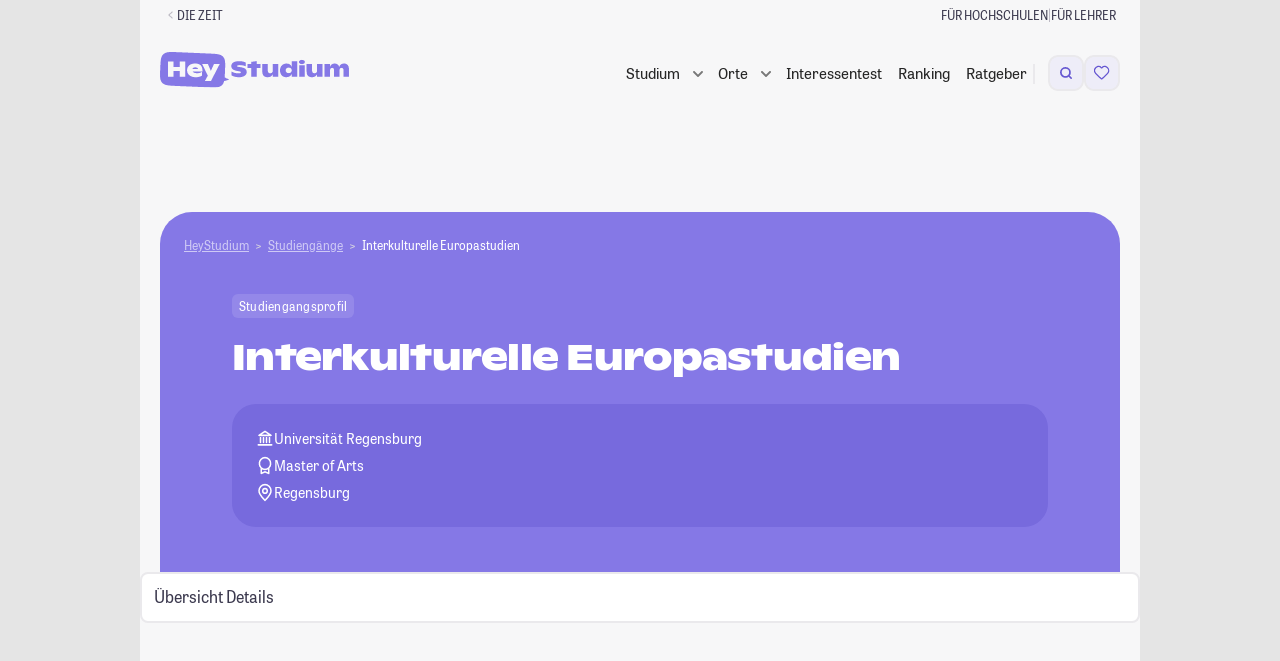

--- FILE ---
content_type: text/css
request_url: https://studiengaenge.zeit.de/build/app/styles/main.css?1768817488
body_size: 43625
content:
@charset "UTF-8";body,html{overflow-x:hidden;overflow-x:clip}:root{--std-vh:1vh;--std-color-transparent:rgba(1,1,1,0);--std-color-semiTransparent-1:hsla(0,0%,100%,0.12);--std-color-semiTransparent-2:hsla(0,0%,100%,0.2);--std-color-semiTransparent-3:hsla(0,0%,100%,0.32);--std-color-semiTransparent-5:hsla(0,0%,100%,0.5);--std-color-semiTransparent-6:hsla(0,0%,100%,0.6);--std-color-darken:rgba(81,79,109,0.8);--std-color-darken-clear:rgba(0,0,0,0.35);--std-color-darken-light:rgba(81,79,109,0.3);--std-color-white:#fff;--std-color-white-opacity-60:hsla(0,0%,100%,0.6);--std-color-black:#252525;--std-color-gray-base:var(--std-color-gray-700);--std-color-gray-900:#111019;--std-color-gray-800:#252434;--std-color-gray-700:#3b394e;--std-color-gray-600:#514f6d;--std-color-gray-500:#6e6981;--std-color-gray-400:#878397;--std-color-gray-300:#a29eab;--std-color-gray-200:#bcb9c3;--std-color-gray-100:#dad8de;--std-color-gray-50:#eae9ec;--std-color-gray-50-opactiy-60:rgba(234,233,236,0.6);--std-color-gray-25:#f7f7f8;--std-success-color:#12b76a;--std-success-color-background:f6fef9;--std-danger-color:#f04438;--std-danger-color-background:#fffbfa;--std-color-error--400:#f97066;--std-color-inverted:var(--std-white);--std-color-inverted-alternate:var(--std-color-gray-50);--std-color-ranking-rank1:#88d4be;--std-color-rankingAlternate-rank1:#77b9a6;--std-color-ranking-rank2:#fff9a1;--std-color-rankingAlternate-rank2:#f1ea7d;--std-color-ranking-rank3:#ffc3ba;--std-color-rankingAlternate-rank3:#f0aca3;--std-color-ranking-rank100:var(--std-color-gray-50);--std-color-rankingAlternate-rank100:var(--std-color-gray-100);--std-color-accent-25:var(--std-color-purple-25);--std-color-accent-50:var(--std-color-purple-50);--std-color-accent-100:var(--std-color-purple-100);--std-color-accent-200:var(--std-color-purple-200);--std-color-accent-300:var(--std-color-purple-300);--std-color-accent-400:var(--std-color-purple-400);--std-color-accent-500:var(--std-color-purple-500);--std-color-accent-600:var(--std-color-purple-600);--std-color-accent-700:var(--std-color-purple-700);--std-color-accent-800:var(--std-color-purple-800);--std-color-accent-900:var(--std-color-purple-900);--std-color-accent:var(--std-color-purple-500);--std-color-accent-inverted:var(--std-color-purple-inverted);--std-color-highlight-25:var(--std-color-turquoise-25);--std-color-highlight-50:var(--std-color-turquoise-50);--std-color-highlight-100:var(--std-color-turquoise-100);--std-color-highlight-200:var(--std-color-turquoise-200);--std-color-highlight-300:var(--std-color-turquoise-300);--std-color-highlight-400:var(--std-color-turquoise-400);--std-color-highlight-500:var(--std-color-turquoise-500);--std-color-highlight-600:var(--std-color-turquoise-600);--std-color-highlight-700:var(--std-color-turquoise-700);--std-color-highlight-800:var(--std-color-turquoise-800);--std-color-highlight-900:var(--std-color-turquoise-900);--std-color-highlight:var(--std-color-turquoise-500);--std-color-highlight-inverted:var(--std-color-turquoise-inverted);--std-color-highlight-alternate:var(--std-color-turquoise-600);--std-color-purple-25:#fbfaff;--std-color-purple-50:#f5f4fa;--std-color-purple-100:#eeedf8;--std-color-purple-200:#dcd9f2;--std-color-purple-300:#c1bbec;--std-color-purple-400:#a8a0e9;--std-color-purple-500:#8578e6;--std-color-purple-600:#776add;--std-color-purple-700:#6557d1;--std-color-purple-800:#5244c0;--std-color-purple-900:#3d3484;--std-color-purple:var(--std-color-purple-500);--std-color-purple-inverted:#fff;--std-color-turquoise-25:#fbfdfd;--std-color-turquoise-50:#f4fafa;--std-color-turquoise-100:#e2f3f3;--std-color-turquoise-200:#c6e7e6;--std-color-turquoise-300:#a6d9d8;--std-color-turquoise-400:#7ec8c7;--std-color-turquoise-500:#4db3b2;--std-color-turquoise-600:#46a4a3;--std-color-turquoise-700:#3d8f8e;--std-color-turquoise-800:#327675;--std-color-turquoise-900:#235251;--std-color-turquoise:var(--std-color-turquoise-500);--std-color-turquoise-inverted:#fff;--std-color-blue-25:#fcfcfd;--std-color-blue-50:#f7f8fe;--std-color-blue-100:#eff2fd;--std-color-blue-200:#d8defa;--std-color-blue-300:#c1c9f6;--std-color-blue-400:#92a1f0;--std-color-blue-500:#6379e9;--std-color-blue-600:#596dd2;--std-color-blue-700:#4a5baf;--std-color-blue-800:#3b498c;--std-color-blue-900:#313b72;--std-color-blue:var(--std-color-blue-500);--std-color-blue-inverted:var(--std-color-blue-100);--std-color-orange-25:#fffaf5;--std-color-orange-50:#fff9f7;--std-color-orange-100:#fef2ef;--std-color-orange-200:#fddfd6;--std-color-orange-300:#fcccbd;--std-color-orange-400:#faa58c;--std-color-orange-500:#f69267;--std-color-orange-600:#df7252;--std-color-orange-700:#ba5f44;--std-color-orange-800:#954c37;--std-color-orange-900:#7a3e2d;--std-color-orange:var(--std-color-orange-500);--std-color-orange-inverted:var(--std-color-white);--std-color-yellow-25:#fffaf5;--std-color-yellow-50:#fffde1;--std-color-yellow-100:#fffcd4;--std-color-yellow-200:#fffaba;--std-color-yellow-300:#fff9a1;--std-color-yellow-400:#fff787;--std-color-yellow-500:#fff56e;--std-color-yellow-600:#fff02c;--std-color-yellow-700:#e8d800;--std-color-yellow-800:#a69b00;--std-color-yellow-900:#645d00;--std-color-yellow:var(--std-color-yellow-500);--std-color-yellow-inverted:var(--std-color-black);--std-body-backgroundColor:#e5e5e5;--std-content-backgroundColor:var(--std-color-gray-25);--std-text-color:var(--std-color-gray-base);--std-link-color:var(--std-color-accent);--std-link-visited-color:var(--std-link-color);--std-link-hover-color:var(--std-color-accent-700);--std-page-max-width:1000px;--std-font-family-sans-serif:"TabletGothic","TabletGothic Fallback",Verdana,sans-serif;--std-font-family-base:var(--std-font-family-sans-serif);--std-font-size-base:16px;--std-font-size-xl:18px;--std-font-size-l:16px;--std-font-size-m:16px;--std-font-size-s:14px;--std-font-size-xs:12px;--std-font-size-2xs:10px;--std-font-size-h1:32px;--std-font-size-h2:28px;--std-font-size-h3:22px;--std-font-size-h4:20px;--std-font-size-h5:16px;--std-font-size-h6:14px;--std-font-size-h7:12px;--std-line-height-base:1.5;--std-line-height-computed:calc(var(--std-font-size-base)*var(--std-line-height-base));--std-labeledIcon-margin-horizontal:0.525em;--std-labeledIcon-margin-vertical:0.525em;--std-list-default-bullet-icon:"■ ";--std-border-radius-3xs:6px;--std-border-radius-2xs:8px;--std-border-radius-xs:12px;--std-border-radius-s:16px;--std-border-radius-m:24px;--std-border-radius-l:32px;--std-modal-z-index:99999;--std-offCanvas-z-index:calc(var(--std-modal-z-index) - 1);--std-header-z-index:calc(var(--std-modal-z-index) - 3);--std-tooltip-z-index:calc(var(--std-header-z-index) - 1);--std-mapCanvas-z-index:99;--std-spacing-5xs:2px;--std-spacing-4xs:4px;--std-spacing-3xs:6px;--std-spacing-2xs:8px;--std-spacing-xs:12px;--std-spacing-s:16px;--std-spacing-m:24px;--std-spacing-l:32px;--std-spacing-xl:40px;--std-spacing-2xl:48px;--std-spacing-3xl:56px;--std-spacing-4xl:64px;--std-spacing-5xl:72px;--std-spacing-6xl:80px;--std-spacing-7xl:88px}@media (min-width:768px){:root{--std-font-size-xl:20px;--std-font-size-l:18px;--std-font-size-h1:58px;--std-font-size-h2:48px;--std-font-size-h3:36px;--std-font-size-h4:26px;--std-font-size-h5:20px;--std-font-size-h6:16px;--std-font-size-h7:14px}}@font-face{font-family:TabletGothic;src:url(/build/styleguide/assets/fonts/TabletGothic-Regular.woff2) format("woff2"),url(/build/styleguide/assets/fonts/TabletGothic-Regular.otf) format("opentype");font-weight:400;font-style:normal;font-display:swap}@font-face{font-family:TabletGothic;src:url(/build/styleguide/assets/fonts/TabletGothic-Italic.woff) format("woff"),url(/build/styleguide/assets/fonts/TabletGothic-Italic.ttf) format("truetype");font-weight:400;font-style:italic;font-display:swap}@font-face{font-family:TabletGothic;src:url(/build/styleguide/assets/fonts/TabletGothic-Bold.woff2) format("woff2"),url(/build/styleguide/assets/fonts/TabletGothic-Bold.otf) format("opentype");font-weight:700;font-style:normal;font-display:swap}@font-face{font-family:ABC Ginto Nord;src:url(/build/styleguide/assets/fonts/ABCGintoNord-Bold.woff) format("woff");font-weight:700;font-style:normal;font-display:swap}@font-face{font-family:ABC Ginto Nord Fallback;src:local(Verdana);size-adjust:135%;ascent-override:53%;descent-override:20%;line-gap-override:54%}@font-face{font-family:TabletGothic Fallback;src:local(Verdana);font-weight:400;size-adjust:86%;ascent-override:91%;descent-override:9%;line-gap-override:50%}*,:after,:before{box-sizing:border-box}html{-webkit-tap-highlight-color:rgba(0,0,0,0)}body,html{margin:0;font-family:var(--std-font-family-base);font-size:var(--std-font-size-base);line-height:var(--std-line-height-base);color:var(--std-text-color)}body{background-color:var(--std-body-backgroundColor)}b,button,h1,h2,h3,h4,h5,h6,input,select,strong,td,textarea,th{font-family:inherit;font-size:inherit;line-height:inherit;font-weight:inherit}th{text-align:left}dd,dl,dt,fieldset,figure,h1,h2,h3,h4,h5,h6,input,ol,p,ul{margin:0;padding:0}fieldset,iframe{border:none}ol,ul{list-style-type:none}a,a:active,a:focus,a:hover,a:visited{color:inherit;text-decoration:none}img{max-width:100%}img:not([height]){height:auto}hr{border:none;border-top:1px solid var(--std-color-gray-25);margin:var(--std-spacing-s) 0}small{font-size:1em}button{padding:0;border:none;background:transparent;color:inherit;text-align:left}.std-container{container-type:inline-size}@media (max-width:374.9px){.std-hidden-screen-xs{display:none!important}}@media (min-width:1px){.std-hidden-screen-xs-up{display:none!important}}@media (max-width:374.9px){.std-hidden-screen-xs-down{display:none!important}}@media (min-width:375px) and (max-width:579.9px){.std-hidden-screen-s{display:none!important}}@media (min-width:375px){.std-hidden-screen-s-up{display:none!important}}@media (min-width:375px) and (max-width:579.9px){.std-hidden-screen-s-down{display:none!important}}@media (max-width:374.9px){.std-hidden-screen-s-down{display:none!important}}@media (min-width:580px) and (max-width:767.9px){.std-hidden-screen-m{display:none!important}}@media (min-width:580px){.std-hidden-screen-m-up{display:none!important}}@media (min-width:580px) and (max-width:767.9px){.std-hidden-screen-m-down{display:none!important}}@media (min-width:375px) and (max-width:579.9px){.std-hidden-screen-m-down{display:none!important}}@media (max-width:374.9px){.std-hidden-screen-m-down{display:none!important}}@media (min-width:768px) and (max-width:1023.9px){.std-hidden-screen-l{display:none!important}}@media (min-width:768px){.std-hidden-screen-l-up{display:none!important}}@media (min-width:768px) and (max-width:1023.9px){.std-hidden-screen-l-down{display:none!important}}@media (min-width:580px) and (max-width:767.9px){.std-hidden-screen-l-down{display:none!important}}@media (min-width:375px) and (max-width:579.9px){.std-hidden-screen-l-down{display:none!important}}@media (max-width:374.9px){.std-hidden-screen-l-down{display:none!important}}@media (min-width:1024px){.std-hidden-screen-xl,.std-hidden-screen-xl-down,.std-hidden-screen-xl-up{display:none!important}}@media (min-width:768px) and (max-width:1023.9px){.std-hidden-screen-xl-down{display:none!important}}@media (min-width:580px) and (max-width:767.9px){.std-hidden-screen-xl-down{display:none!important}}@media (min-width:375px) and (max-width:579.9px){.std-hidden-screen-xl-down{display:none!important}}@media (max-width:374.9px){.std-hidden-screen-xl-down{display:none!important}}.is-std-accessibleColorScheme .std-hidden-in-accessible-color-scheme,.std-hidden-in-inaccessible-color-scheme{display:none!important}.is-std-accessibleColorScheme .std-hidden-in-inaccessible-color-scheme{display:block!important}.std-pageWrapper{background-color:var(--std-content-backgroundColor);max-width:var(--std-page-max-width);margin-left:auto;margin-right:auto;font-size:var(--std-font-size-base)}.std-pageWrapper--fullWidth{max-width:unset}:root{--std-grid-gutter-width-2xs:calc(var(--std-spacing-2xs));--std-grid-gutter-width-xs:calc(var(--std-spacing-xs));--std-grid-gutter-width-s:calc(var(--std-spacing-xs));--std-grid-gutter-width-m:calc(var(--std-spacing-s));--std-grid-gutter-width-l:calc(var(--std-spacing-m));--std-grid-gutter-width-xl:calc(var(--std-spacing-l));--std-grid-borderColor:var(--std-color-gray-50);--std-grid-gutter-browser-hack-spacing:0px}@media (min-width:768px){:root{--std-grid-gutter-width-s:calc(var(--std-spacing-s));--std-grid-gutter-width-m:var(--std-spacing-m);--std-grid-gutter-width-l:calc(var(--std-spacing-l));--std-grid-gutter-width-xl:calc(var(--std-spacing-xl))}}.std-grid__example{padding:2px;color:var(--std-color-accent-inverted);background-color:var(--std-color-accent)}.std-grid{--std-grid-gutter-width:0px;display:flex;flex-wrap:wrap;align-items:stretch;flex:1 1 auto}.std-grid--inline{display:inline-flex}.std-grid--inline .std-grid__cell{flex:0 1 auto}.std-grid--inlineBlock{display:flex}.std-grid--inlineBlock .std-grid__cell{flex:0 1 auto}.std-grid--centerWidowLine{justify-content:space-around}.std-grid--centerInline{justify-content:center}.std-grid--top{align-items:flex-start}.std-grid--bottom{align-items:flex-end}.std-grid--center{align-items:center}.std-grid--baseline{align-items:baseline}.std-grid--bordered{box-shadow:0 0 0 1.5px var(--std-grid-borderColor)}.std-grid--roundedM{overflow:hidden;border-radius:var(--std-border-radius-m)}.std-grid--roundedS{overflow:hidden;border-radius:var(--std-border-radius-s)}.std-grid__cell{flex:1;min-width:0}.std-grid__cell--top{align-self:flex-start}.std-grid__cell--bottom{align-self:flex-end}.std-grid__cell--center{align-self:center}.std-grid--bordered>.std-grid__cell{box-shadow:0 0 0 1.5px var(--std-grid-borderColor)}.std-grid--bordered>.std-grid__cell:last-child:nth-child(odd){box-shadow:none;border-right:1.5px solid var(--std-grid-borderColor);border-top:1.5px solid var(--std-grid-borderColor)}@media{.std-grid--inline .std-grid__cell--orderFirst,.std-grid--inlineBlock .std-grid__cell--orderFirst,.std-grid__cell--orderFirst{order:-1}.std-grid--inline .std-grid__cell--orderLast,.std-grid--inlineBlock .std-grid__cell--orderLast,.std-grid__cell--orderLast{order:999}.std-grid--inline .std-grid__cell--shrink,.std-grid--inlineBlock .std-grid__cell--shrink,.std-grid__cell--shrink{flex-basis:auto;flex-grow:0}.std-grid--inline .std-grid__cell--grow,.std-grid--inlineBlock .std-grid__cell--grow,.std-grid__cell--grow{flex:1 0 auto}.std-grid--inline .std-grid__cell--double,.std-grid--inlineBlock .std-grid__cell--double,.std-grid__cell--double{flex-grow:2}.std-grid--inline .std-grid__cell--triple,.std-grid--inlineBlock .std-grid__cell--triple,.std-grid__cell--triple{flex-grow:3}.std-grid--inline .std-grid__cell--1of12,.std-grid--inlineBlock .std-grid__cell--1of12,.std-grid__cell--1of12{--std-grid-gutter-width-calculated-per-cell:calc(var(--std-grid-gutter-width) - var(--std-grid-gutter-width)/12);flex:0 0 calc(8.33333% - var(--std-grid-gutter-width-calculated-per-cell) - var(--std-grid-gutter-browser-hack-spacing))}.std-grid--inline .std-grid__cell--1of6,.std-grid--inline .std-grid__cell--2of12,.std-grid--inlineBlock .std-grid__cell--1of6,.std-grid--inlineBlock .std-grid__cell--2of12,.std-grid__cell--1of6,.std-grid__cell--2of12{--std-grid-gutter-width-calculated-per-cell:calc(var(--std-grid-gutter-width) - var(--std-grid-gutter-width)/6);flex:0 0 calc(16.66667% - var(--std-grid-gutter-width-calculated-per-cell) - var(--std-grid-gutter-browser-hack-spacing))}.std-grid--inline .std-grid__cell--1of4,.std-grid--inline .std-grid__cell--3of12,.std-grid--inlineBlock .std-grid__cell--1of4,.std-grid--inlineBlock .std-grid__cell--3of12,.std-grid__cell--1of4,.std-grid__cell--3of12{--std-grid-gutter-width-calculated-per-cell:calc(var(--std-grid-gutter-width) - var(--std-grid-gutter-width)/4);flex:0 0 calc(25% - var(--std-grid-gutter-width-calculated-per-cell) - var(--std-grid-gutter-browser-hack-spacing))}.std-grid--inline .std-grid__cell--1of3,.std-grid--inline .std-grid__cell--2of6,.std-grid--inline .std-grid__cell--4of12,.std-grid--inlineBlock .std-grid__cell--1of3,.std-grid--inlineBlock .std-grid__cell--2of6,.std-grid--inlineBlock .std-grid__cell--4of12,.std-grid__cell--1of3,.std-grid__cell--2of6,.std-grid__cell--4of12{--std-grid-gutter-width-calculated-per-cell:calc(var(--std-grid-gutter-width) - var(--std-grid-gutter-width)/3);flex:0 0 calc(33.33333% - var(--std-grid-gutter-width-calculated-per-cell) - var(--std-grid-gutter-browser-hack-spacing))}.std-grid--inline .std-grid__cell--5of12,.std-grid--inlineBlock .std-grid__cell--5of12,.std-grid__cell--5of12{--std-grid-gutter-width-calculated-per-cell:calc(var(--std-grid-gutter-width) - var(--std-grid-gutter-width)/12);flex:0 0 calc(41.66667% - var(--std-grid-gutter-width-calculated-per-cell) - var(--std-grid-gutter-browser-hack-spacing))}.std-grid--inline .std-grid__cell--1of2,.std-grid--inline .std-grid__cell--2of4,.std-grid--inline .std-grid__cell--3of6,.std-grid--inline .std-grid__cell--6of12,.std-grid--inlineBlock .std-grid__cell--1of2,.std-grid--inlineBlock .std-grid__cell--2of4,.std-grid--inlineBlock .std-grid__cell--3of6,.std-grid--inlineBlock .std-grid__cell--6of12,.std-grid__cell--1of2,.std-grid__cell--2of4,.std-grid__cell--3of6,.std-grid__cell--6of12{--std-grid-gutter-width-calculated-per-cell:calc(var(--std-grid-gutter-width) - var(--std-grid-gutter-width)/2);flex:0 0 calc(50% - var(--std-grid-gutter-width-calculated-per-cell) - var(--std-grid-gutter-browser-hack-spacing))}.std-grid--inline .std-grid__cell--7of12,.std-grid--inlineBlock .std-grid__cell--7of12,.std-grid__cell--7of12{--std-grid-gutter-width-calculated-per-cell:calc(var(--std-grid-gutter-width) - var(--std-grid-gutter-width)/12);flex:0 0 calc(58.33333% - var(--std-grid-gutter-width-calculated-per-cell) - var(--std-grid-gutter-browser-hack-spacing))}.std-grid--inline .std-grid__cell--2of3,.std-grid--inline .std-grid__cell--4of6,.std-grid--inline .std-grid__cell--8of12,.std-grid--inlineBlock .std-grid__cell--2of3,.std-grid--inlineBlock .std-grid__cell--4of6,.std-grid--inlineBlock .std-grid__cell--8of12,.std-grid__cell--2of3,.std-grid__cell--4of6,.std-grid__cell--8of12{--std-grid-gutter-width-calculated-per-cell:calc(var(--std-grid-gutter-width) - var(--std-grid-gutter-width)/12);flex:0 0 calc(66.66667% - var(--std-grid-gutter-width-calculated-per-cell) - var(--std-grid-gutter-browser-hack-spacing))}.std-grid--inline .std-grid__cell--3of4,.std-grid--inline .std-grid__cell--9of12,.std-grid--inlineBlock .std-grid__cell--3of4,.std-grid--inlineBlock .std-grid__cell--9of12,.std-grid__cell--3of4,.std-grid__cell--9of12{--std-grid-gutter-width-calculated-per-cell:calc(var(--std-grid-gutter-width) - var(--std-grid-gutter-width)/4);flex:0 0 calc(75% - var(--std-grid-gutter-width-calculated-per-cell) - var(--std-grid-gutter-browser-hack-spacing))}.std-grid--inline .std-grid__cell--5of6,.std-grid--inline .std-grid__cell--10of12,.std-grid--inlineBlock .std-grid__cell--5of6,.std-grid--inlineBlock .std-grid__cell--10of12,.std-grid__cell--5of6,.std-grid__cell--10of12{--std-grid-gutter-width-calculated-per-cell:calc(var(--std-grid-gutter-width) - var(--std-grid-gutter-width)/6);flex:0 0 calc(83.33333% - var(--std-grid-gutter-width-calculated-per-cell) - var(--std-grid-gutter-browser-hack-spacing))}.std-grid--inline .std-grid__cell--11of12,.std-grid--inlineBlock .std-grid__cell--11of12,.std-grid__cell--11of12{--std-grid-gutter-width-calculated-per-cell:calc(var(--std-grid-gutter-width) - var(--std-grid-gutter-width)/12);flex:0 0 calc(91.66667% - var(--std-grid-gutter-width-calculated-per-cell) - var(--std-grid-gutter-browser-hack-spacing))}.std-grid--inline .std-grid__cell--1of1,.std-grid--inline .std-grid__cell--2of2,.std-grid--inline .std-grid__cell--3of3,.std-grid--inline .std-grid__cell--4of4,.std-grid--inline .std-grid__cell--6of6,.std-grid--inline .std-grid__cell--12of12,.std-grid--inline .std-grid__cell--full,.std-grid--inlineBlock .std-grid__cell--1of1,.std-grid--inlineBlock .std-grid__cell--2of2,.std-grid--inlineBlock .std-grid__cell--3of3,.std-grid--inlineBlock .std-grid__cell--4of4,.std-grid--inlineBlock .std-grid__cell--6of6,.std-grid--inlineBlock .std-grid__cell--12of12,.std-grid--inlineBlock .std-grid__cell--full,.std-grid__cell--1of1,.std-grid__cell--2of2,.std-grid__cell--3of3,.std-grid__cell--4of4,.std-grid__cell--6of6,.std-grid__cell--12of12,.std-grid__cell--full{--std-grid-gutter-width-calculated-per-cell:calc(var(--std-grid-gutter-width) - var(--std-grid-gutter-width)/1);flex:0 0 calc(100% - var(--std-grid-gutter-width-calculated-per-cell) - var(--std-grid-gutter-browser-hack-spacing))}}@media (min-width:375px){.std-grid--inline .std-grid__cell\[s\]--orderFirst,.std-grid--inlineBlock .std-grid__cell\[s\]--orderFirst,.std-grid__cell\[s\]--orderFirst{order:-1}.std-grid--inline .std-grid__cell\[s\]--orderLast,.std-grid--inlineBlock .std-grid__cell\[s\]--orderLast,.std-grid__cell\[s\]--orderLast{order:999}.std-grid--inline .std-grid__cell\[s\]--shrink,.std-grid--inlineBlock .std-grid__cell\[s\]--shrink,.std-grid__cell\[s\]--shrink{flex-basis:auto;flex-grow:0}.std-grid--inline .std-grid__cell\[s\]--grow,.std-grid--inlineBlock .std-grid__cell\[s\]--grow,.std-grid__cell\[s\]--grow{flex:1 0 auto}.std-grid--inline .std-grid__cell\[s\]--double,.std-grid--inlineBlock .std-grid__cell\[s\]--double,.std-grid__cell\[s\]--double{flex-grow:2}.std-grid--inline .std-grid__cell\[s\]--triple,.std-grid--inlineBlock .std-grid__cell\[s\]--triple,.std-grid__cell\[s\]--triple{flex-grow:3}.std-grid--inline .std-grid__cell\[s\]--1of12,.std-grid--inlineBlock .std-grid__cell\[s\]--1of12,.std-grid__cell\[s\]--1of12{--std-grid-gutter-width-calculated-per-cell:calc(var(--std-grid-gutter-width) - var(--std-grid-gutter-width)/12);flex:0 0 calc(8.33333% - var(--std-grid-gutter-width-calculated-per-cell) - var(--std-grid-gutter-browser-hack-spacing))}.std-grid--inline .std-grid__cell\[s\]--1of6,.std-grid--inline .std-grid__cell\[s\]--2of12,.std-grid--inlineBlock .std-grid__cell\[s\]--1of6,.std-grid--inlineBlock .std-grid__cell\[s\]--2of12,.std-grid__cell\[s\]--1of6,.std-grid__cell\[s\]--2of12{--std-grid-gutter-width-calculated-per-cell:calc(var(--std-grid-gutter-width) - var(--std-grid-gutter-width)/6);flex:0 0 calc(16.66667% - var(--std-grid-gutter-width-calculated-per-cell) - var(--std-grid-gutter-browser-hack-spacing))}.std-grid--inline .std-grid__cell\[s\]--1of4,.std-grid--inline .std-grid__cell\[s\]--3of12,.std-grid--inlineBlock .std-grid__cell\[s\]--1of4,.std-grid--inlineBlock .std-grid__cell\[s\]--3of12,.std-grid__cell\[s\]--1of4,.std-grid__cell\[s\]--3of12{--std-grid-gutter-width-calculated-per-cell:calc(var(--std-grid-gutter-width) - var(--std-grid-gutter-width)/4);flex:0 0 calc(25% - var(--std-grid-gutter-width-calculated-per-cell) - var(--std-grid-gutter-browser-hack-spacing))}.std-grid--inline .std-grid__cell\[s\]--1of3,.std-grid--inline .std-grid__cell\[s\]--2of6,.std-grid--inline .std-grid__cell\[s\]--4of12,.std-grid--inlineBlock .std-grid__cell\[s\]--1of3,.std-grid--inlineBlock .std-grid__cell\[s\]--2of6,.std-grid--inlineBlock .std-grid__cell\[s\]--4of12,.std-grid__cell\[s\]--1of3,.std-grid__cell\[s\]--2of6,.std-grid__cell\[s\]--4of12{--std-grid-gutter-width-calculated-per-cell:calc(var(--std-grid-gutter-width) - var(--std-grid-gutter-width)/3);flex:0 0 calc(33.33333% - var(--std-grid-gutter-width-calculated-per-cell) - var(--std-grid-gutter-browser-hack-spacing))}.std-grid--inline .std-grid__cell\[s\]--5of12,.std-grid--inlineBlock .std-grid__cell\[s\]--5of12,.std-grid__cell\[s\]--5of12{--std-grid-gutter-width-calculated-per-cell:calc(var(--std-grid-gutter-width) - var(--std-grid-gutter-width)/12);flex:0 0 calc(41.66667% - var(--std-grid-gutter-width-calculated-per-cell) - var(--std-grid-gutter-browser-hack-spacing))}.std-grid--inline .std-grid__cell\[s\]--1of2,.std-grid--inline .std-grid__cell\[s\]--2of4,.std-grid--inline .std-grid__cell\[s\]--3of6,.std-grid--inline .std-grid__cell\[s\]--6of12,.std-grid--inlineBlock .std-grid__cell\[s\]--1of2,.std-grid--inlineBlock .std-grid__cell\[s\]--2of4,.std-grid--inlineBlock .std-grid__cell\[s\]--3of6,.std-grid--inlineBlock .std-grid__cell\[s\]--6of12,.std-grid__cell\[s\]--1of2,.std-grid__cell\[s\]--2of4,.std-grid__cell\[s\]--3of6,.std-grid__cell\[s\]--6of12{--std-grid-gutter-width-calculated-per-cell:calc(var(--std-grid-gutter-width) - var(--std-grid-gutter-width)/2);flex:0 0 calc(50% - var(--std-grid-gutter-width-calculated-per-cell) - var(--std-grid-gutter-browser-hack-spacing))}.std-grid--inline .std-grid__cell\[s\]--7of12,.std-grid--inlineBlock .std-grid__cell\[s\]--7of12,.std-grid__cell\[s\]--7of12{--std-grid-gutter-width-calculated-per-cell:calc(var(--std-grid-gutter-width) - var(--std-grid-gutter-width)/12);flex:0 0 calc(58.33333% - var(--std-grid-gutter-width-calculated-per-cell) - var(--std-grid-gutter-browser-hack-spacing))}.std-grid--inline .std-grid__cell\[s\]--2of3,.std-grid--inline .std-grid__cell\[s\]--4of6,.std-grid--inline .std-grid__cell\[s\]--8of12,.std-grid--inlineBlock .std-grid__cell\[s\]--2of3,.std-grid--inlineBlock .std-grid__cell\[s\]--4of6,.std-grid--inlineBlock .std-grid__cell\[s\]--8of12,.std-grid__cell\[s\]--2of3,.std-grid__cell\[s\]--4of6,.std-grid__cell\[s\]--8of12{--std-grid-gutter-width-calculated-per-cell:calc(var(--std-grid-gutter-width) - var(--std-grid-gutter-width)/12);flex:0 0 calc(66.66667% - var(--std-grid-gutter-width-calculated-per-cell) - var(--std-grid-gutter-browser-hack-spacing))}.std-grid--inline .std-grid__cell\[s\]--3of4,.std-grid--inline .std-grid__cell\[s\]--9of12,.std-grid--inlineBlock .std-grid__cell\[s\]--3of4,.std-grid--inlineBlock .std-grid__cell\[s\]--9of12,.std-grid__cell\[s\]--3of4,.std-grid__cell\[s\]--9of12{--std-grid-gutter-width-calculated-per-cell:calc(var(--std-grid-gutter-width) - var(--std-grid-gutter-width)/4);flex:0 0 calc(75% - var(--std-grid-gutter-width-calculated-per-cell) - var(--std-grid-gutter-browser-hack-spacing))}.std-grid--inline .std-grid__cell\[s\]--5of6,.std-grid--inline .std-grid__cell\[s\]--10of12,.std-grid--inlineBlock .std-grid__cell\[s\]--5of6,.std-grid--inlineBlock .std-grid__cell\[s\]--10of12,.std-grid__cell\[s\]--5of6,.std-grid__cell\[s\]--10of12{--std-grid-gutter-width-calculated-per-cell:calc(var(--std-grid-gutter-width) - var(--std-grid-gutter-width)/6);flex:0 0 calc(83.33333% - var(--std-grid-gutter-width-calculated-per-cell) - var(--std-grid-gutter-browser-hack-spacing))}.std-grid--inline .std-grid__cell\[s\]--11of12,.std-grid--inlineBlock .std-grid__cell\[s\]--11of12,.std-grid__cell\[s\]--11of12{--std-grid-gutter-width-calculated-per-cell:calc(var(--std-grid-gutter-width) - var(--std-grid-gutter-width)/12);flex:0 0 calc(91.66667% - var(--std-grid-gutter-width-calculated-per-cell) - var(--std-grid-gutter-browser-hack-spacing))}.std-grid--inline .std-grid__cell\[s\]--1of1,.std-grid--inline .std-grid__cell\[s\]--2of2,.std-grid--inline .std-grid__cell\[s\]--3of3,.std-grid--inline .std-grid__cell\[s\]--4of4,.std-grid--inline .std-grid__cell\[s\]--6of6,.std-grid--inline .std-grid__cell\[s\]--12of12,.std-grid--inline .std-grid__cell\[s\]--full,.std-grid--inlineBlock .std-grid__cell\[s\]--1of1,.std-grid--inlineBlock .std-grid__cell\[s\]--2of2,.std-grid--inlineBlock .std-grid__cell\[s\]--3of3,.std-grid--inlineBlock .std-grid__cell\[s\]--4of4,.std-grid--inlineBlock .std-grid__cell\[s\]--6of6,.std-grid--inlineBlock .std-grid__cell\[s\]--12of12,.std-grid--inlineBlock .std-grid__cell\[s\]--full,.std-grid__cell\[s\]--1of1,.std-grid__cell\[s\]--2of2,.std-grid__cell\[s\]--3of3,.std-grid__cell\[s\]--4of4,.std-grid__cell\[s\]--6of6,.std-grid__cell\[s\]--12of12,.std-grid__cell\[s\]--full{--std-grid-gutter-width-calculated-per-cell:calc(var(--std-grid-gutter-width) - var(--std-grid-gutter-width)/1);flex:0 0 calc(100% - var(--std-grid-gutter-width-calculated-per-cell) - var(--std-grid-gutter-browser-hack-spacing))}}@media (min-width:580px){.std-grid--inline .std-grid__cell\[m\]--orderFirst,.std-grid--inlineBlock .std-grid__cell\[m\]--orderFirst,.std-grid__cell\[m\]--orderFirst{order:-1}.std-grid--inline .std-grid__cell\[m\]--orderLast,.std-grid--inlineBlock .std-grid__cell\[m\]--orderLast,.std-grid__cell\[m\]--orderLast{order:999}.std-grid--inline .std-grid__cell\[m\]--shrink,.std-grid--inlineBlock .std-grid__cell\[m\]--shrink,.std-grid__cell\[m\]--shrink{flex-basis:auto;flex-grow:0}.std-grid--inline .std-grid__cell\[m\]--grow,.std-grid--inlineBlock .std-grid__cell\[m\]--grow,.std-grid__cell\[m\]--grow{flex:1 0 auto}.std-grid--inline .std-grid__cell\[m\]--double,.std-grid--inlineBlock .std-grid__cell\[m\]--double,.std-grid__cell\[m\]--double{flex-grow:2}.std-grid--inline .std-grid__cell\[m\]--triple,.std-grid--inlineBlock .std-grid__cell\[m\]--triple,.std-grid__cell\[m\]--triple{flex-grow:3}.std-grid--inline .std-grid__cell\[m\]--1of12,.std-grid--inlineBlock .std-grid__cell\[m\]--1of12,.std-grid__cell\[m\]--1of12{--std-grid-gutter-width-calculated-per-cell:calc(var(--std-grid-gutter-width) - var(--std-grid-gutter-width)/12);flex:0 0 calc(8.33333% - var(--std-grid-gutter-width-calculated-per-cell) - var(--std-grid-gutter-browser-hack-spacing))}.std-grid--inline .std-grid__cell\[m\]--1of6,.std-grid--inline .std-grid__cell\[m\]--2of12,.std-grid--inlineBlock .std-grid__cell\[m\]--1of6,.std-grid--inlineBlock .std-grid__cell\[m\]--2of12,.std-grid__cell\[m\]--1of6,.std-grid__cell\[m\]--2of12{--std-grid-gutter-width-calculated-per-cell:calc(var(--std-grid-gutter-width) - var(--std-grid-gutter-width)/6);flex:0 0 calc(16.66667% - var(--std-grid-gutter-width-calculated-per-cell) - var(--std-grid-gutter-browser-hack-spacing))}.std-grid--inline .std-grid__cell\[m\]--1of4,.std-grid--inline .std-grid__cell\[m\]--3of12,.std-grid--inlineBlock .std-grid__cell\[m\]--1of4,.std-grid--inlineBlock .std-grid__cell\[m\]--3of12,.std-grid__cell\[m\]--1of4,.std-grid__cell\[m\]--3of12{--std-grid-gutter-width-calculated-per-cell:calc(var(--std-grid-gutter-width) - var(--std-grid-gutter-width)/4);flex:0 0 calc(25% - var(--std-grid-gutter-width-calculated-per-cell) - var(--std-grid-gutter-browser-hack-spacing))}.std-grid--inline .std-grid__cell\[m\]--1of3,.std-grid--inline .std-grid__cell\[m\]--2of6,.std-grid--inline .std-grid__cell\[m\]--4of12,.std-grid--inlineBlock .std-grid__cell\[m\]--1of3,.std-grid--inlineBlock .std-grid__cell\[m\]--2of6,.std-grid--inlineBlock .std-grid__cell\[m\]--4of12,.std-grid__cell\[m\]--1of3,.std-grid__cell\[m\]--2of6,.std-grid__cell\[m\]--4of12{--std-grid-gutter-width-calculated-per-cell:calc(var(--std-grid-gutter-width) - var(--std-grid-gutter-width)/3);flex:0 0 calc(33.33333% - var(--std-grid-gutter-width-calculated-per-cell) - var(--std-grid-gutter-browser-hack-spacing))}.std-grid--inline .std-grid__cell\[m\]--5of12,.std-grid--inlineBlock .std-grid__cell\[m\]--5of12,.std-grid__cell\[m\]--5of12{--std-grid-gutter-width-calculated-per-cell:calc(var(--std-grid-gutter-width) - var(--std-grid-gutter-width)/12);flex:0 0 calc(41.66667% - var(--std-grid-gutter-width-calculated-per-cell) - var(--std-grid-gutter-browser-hack-spacing))}.std-grid--inline .std-grid__cell\[m\]--1of2,.std-grid--inline .std-grid__cell\[m\]--2of4,.std-grid--inline .std-grid__cell\[m\]--3of6,.std-grid--inline .std-grid__cell\[m\]--6of12,.std-grid--inlineBlock .std-grid__cell\[m\]--1of2,.std-grid--inlineBlock .std-grid__cell\[m\]--2of4,.std-grid--inlineBlock .std-grid__cell\[m\]--3of6,.std-grid--inlineBlock .std-grid__cell\[m\]--6of12,.std-grid__cell\[m\]--1of2,.std-grid__cell\[m\]--2of4,.std-grid__cell\[m\]--3of6,.std-grid__cell\[m\]--6of12{--std-grid-gutter-width-calculated-per-cell:calc(var(--std-grid-gutter-width) - var(--std-grid-gutter-width)/2);flex:0 0 calc(50% - var(--std-grid-gutter-width-calculated-per-cell) - var(--std-grid-gutter-browser-hack-spacing))}.std-grid--inline .std-grid__cell\[m\]--7of12,.std-grid--inlineBlock .std-grid__cell\[m\]--7of12,.std-grid__cell\[m\]--7of12{--std-grid-gutter-width-calculated-per-cell:calc(var(--std-grid-gutter-width) - var(--std-grid-gutter-width)/12);flex:0 0 calc(58.33333% - var(--std-grid-gutter-width-calculated-per-cell) - var(--std-grid-gutter-browser-hack-spacing))}.std-grid--inline .std-grid__cell\[m\]--2of3,.std-grid--inline .std-grid__cell\[m\]--4of6,.std-grid--inline .std-grid__cell\[m\]--8of12,.std-grid--inlineBlock .std-grid__cell\[m\]--2of3,.std-grid--inlineBlock .std-grid__cell\[m\]--4of6,.std-grid--inlineBlock .std-grid__cell\[m\]--8of12,.std-grid__cell\[m\]--2of3,.std-grid__cell\[m\]--4of6,.std-grid__cell\[m\]--8of12{--std-grid-gutter-width-calculated-per-cell:calc(var(--std-grid-gutter-width) - var(--std-grid-gutter-width)/12);flex:0 0 calc(66.66667% - var(--std-grid-gutter-width-calculated-per-cell) - var(--std-grid-gutter-browser-hack-spacing))}.std-grid--inline .std-grid__cell\[m\]--3of4,.std-grid--inline .std-grid__cell\[m\]--9of12,.std-grid--inlineBlock .std-grid__cell\[m\]--3of4,.std-grid--inlineBlock .std-grid__cell\[m\]--9of12,.std-grid__cell\[m\]--3of4,.std-grid__cell\[m\]--9of12{--std-grid-gutter-width-calculated-per-cell:calc(var(--std-grid-gutter-width) - var(--std-grid-gutter-width)/4);flex:0 0 calc(75% - var(--std-grid-gutter-width-calculated-per-cell) - var(--std-grid-gutter-browser-hack-spacing))}.std-grid--inline .std-grid__cell\[m\]--5of6,.std-grid--inline .std-grid__cell\[m\]--10of12,.std-grid--inlineBlock .std-grid__cell\[m\]--5of6,.std-grid--inlineBlock .std-grid__cell\[m\]--10of12,.std-grid__cell\[m\]--5of6,.std-grid__cell\[m\]--10of12{--std-grid-gutter-width-calculated-per-cell:calc(var(--std-grid-gutter-width) - var(--std-grid-gutter-width)/6);flex:0 0 calc(83.33333% - var(--std-grid-gutter-width-calculated-per-cell) - var(--std-grid-gutter-browser-hack-spacing))}.std-grid--inline .std-grid__cell\[m\]--11of12,.std-grid--inlineBlock .std-grid__cell\[m\]--11of12,.std-grid__cell\[m\]--11of12{--std-grid-gutter-width-calculated-per-cell:calc(var(--std-grid-gutter-width) - var(--std-grid-gutter-width)/12);flex:0 0 calc(91.66667% - var(--std-grid-gutter-width-calculated-per-cell) - var(--std-grid-gutter-browser-hack-spacing))}.std-grid--inline .std-grid__cell\[m\]--1of1,.std-grid--inline .std-grid__cell\[m\]--2of2,.std-grid--inline .std-grid__cell\[m\]--3of3,.std-grid--inline .std-grid__cell\[m\]--4of4,.std-grid--inline .std-grid__cell\[m\]--6of6,.std-grid--inline .std-grid__cell\[m\]--12of12,.std-grid--inline .std-grid__cell\[m\]--full,.std-grid--inlineBlock .std-grid__cell\[m\]--1of1,.std-grid--inlineBlock .std-grid__cell\[m\]--2of2,.std-grid--inlineBlock .std-grid__cell\[m\]--3of3,.std-grid--inlineBlock .std-grid__cell\[m\]--4of4,.std-grid--inlineBlock .std-grid__cell\[m\]--6of6,.std-grid--inlineBlock .std-grid__cell\[m\]--12of12,.std-grid--inlineBlock .std-grid__cell\[m\]--full,.std-grid__cell\[m\]--1of1,.std-grid__cell\[m\]--2of2,.std-grid__cell\[m\]--3of3,.std-grid__cell\[m\]--4of4,.std-grid__cell\[m\]--6of6,.std-grid__cell\[m\]--12of12,.std-grid__cell\[m\]--full{--std-grid-gutter-width-calculated-per-cell:calc(var(--std-grid-gutter-width) - var(--std-grid-gutter-width)/1);flex:0 0 calc(100% - var(--std-grid-gutter-width-calculated-per-cell) - var(--std-grid-gutter-browser-hack-spacing))}}@media (min-width:768px){.std-grid--inline .std-grid__cell\[l\]--orderFirst,.std-grid--inlineBlock .std-grid__cell\[l\]--orderFirst,.std-grid__cell\[l\]--orderFirst{order:-1}.std-grid--inline .std-grid__cell\[l\]--orderLast,.std-grid--inlineBlock .std-grid__cell\[l\]--orderLast,.std-grid__cell\[l\]--orderLast{order:999}.std-grid--inline .std-grid__cell\[l\]--shrink,.std-grid--inlineBlock .std-grid__cell\[l\]--shrink,.std-grid__cell\[l\]--shrink{flex-basis:auto;flex-grow:0}.std-grid--inline .std-grid__cell\[l\]--grow,.std-grid--inlineBlock .std-grid__cell\[l\]--grow,.std-grid__cell\[l\]--grow{flex:1 0 auto}.std-grid--inline .std-grid__cell\[l\]--double,.std-grid--inlineBlock .std-grid__cell\[l\]--double,.std-grid__cell\[l\]--double{flex-grow:2}.std-grid--inline .std-grid__cell\[l\]--triple,.std-grid--inlineBlock .std-grid__cell\[l\]--triple,.std-grid__cell\[l\]--triple{flex-grow:3}.std-grid--inline .std-grid__cell\[l\]--1of12,.std-grid--inlineBlock .std-grid__cell\[l\]--1of12,.std-grid__cell\[l\]--1of12{--std-grid-gutter-width-calculated-per-cell:calc(var(--std-grid-gutter-width) - var(--std-grid-gutter-width)/12);flex:0 0 calc(8.33333% - var(--std-grid-gutter-width-calculated-per-cell) - var(--std-grid-gutter-browser-hack-spacing))}.std-grid--inline .std-grid__cell\[l\]--1of6,.std-grid--inline .std-grid__cell\[l\]--2of12,.std-grid--inlineBlock .std-grid__cell\[l\]--1of6,.std-grid--inlineBlock .std-grid__cell\[l\]--2of12,.std-grid__cell\[l\]--1of6,.std-grid__cell\[l\]--2of12{--std-grid-gutter-width-calculated-per-cell:calc(var(--std-grid-gutter-width) - var(--std-grid-gutter-width)/6);flex:0 0 calc(16.66667% - var(--std-grid-gutter-width-calculated-per-cell) - var(--std-grid-gutter-browser-hack-spacing))}.std-grid--inline .std-grid__cell\[l\]--1of4,.std-grid--inline .std-grid__cell\[l\]--3of12,.std-grid--inlineBlock .std-grid__cell\[l\]--1of4,.std-grid--inlineBlock .std-grid__cell\[l\]--3of12,.std-grid__cell\[l\]--1of4,.std-grid__cell\[l\]--3of12{--std-grid-gutter-width-calculated-per-cell:calc(var(--std-grid-gutter-width) - var(--std-grid-gutter-width)/4);flex:0 0 calc(25% - var(--std-grid-gutter-width-calculated-per-cell) - var(--std-grid-gutter-browser-hack-spacing))}.std-grid--inline .std-grid__cell\[l\]--1of3,.std-grid--inline .std-grid__cell\[l\]--2of6,.std-grid--inline .std-grid__cell\[l\]--4of12,.std-grid--inlineBlock .std-grid__cell\[l\]--1of3,.std-grid--inlineBlock .std-grid__cell\[l\]--2of6,.std-grid--inlineBlock .std-grid__cell\[l\]--4of12,.std-grid__cell\[l\]--1of3,.std-grid__cell\[l\]--2of6,.std-grid__cell\[l\]--4of12{--std-grid-gutter-width-calculated-per-cell:calc(var(--std-grid-gutter-width) - var(--std-grid-gutter-width)/3);flex:0 0 calc(33.33333% - var(--std-grid-gutter-width-calculated-per-cell) - var(--std-grid-gutter-browser-hack-spacing))}.std-grid--inline .std-grid__cell\[l\]--5of12,.std-grid--inlineBlock .std-grid__cell\[l\]--5of12,.std-grid__cell\[l\]--5of12{--std-grid-gutter-width-calculated-per-cell:calc(var(--std-grid-gutter-width) - var(--std-grid-gutter-width)/12);flex:0 0 calc(41.66667% - var(--std-grid-gutter-width-calculated-per-cell) - var(--std-grid-gutter-browser-hack-spacing))}.std-grid--inline .std-grid__cell\[l\]--1of2,.std-grid--inline .std-grid__cell\[l\]--2of4,.std-grid--inline .std-grid__cell\[l\]--3of6,.std-grid--inline .std-grid__cell\[l\]--6of12,.std-grid--inlineBlock .std-grid__cell\[l\]--1of2,.std-grid--inlineBlock .std-grid__cell\[l\]--2of4,.std-grid--inlineBlock .std-grid__cell\[l\]--3of6,.std-grid--inlineBlock .std-grid__cell\[l\]--6of12,.std-grid__cell\[l\]--1of2,.std-grid__cell\[l\]--2of4,.std-grid__cell\[l\]--3of6,.std-grid__cell\[l\]--6of12{--std-grid-gutter-width-calculated-per-cell:calc(var(--std-grid-gutter-width) - var(--std-grid-gutter-width)/2);flex:0 0 calc(50% - var(--std-grid-gutter-width-calculated-per-cell) - var(--std-grid-gutter-browser-hack-spacing))}.std-grid--inline .std-grid__cell\[l\]--7of12,.std-grid--inlineBlock .std-grid__cell\[l\]--7of12,.std-grid__cell\[l\]--7of12{--std-grid-gutter-width-calculated-per-cell:calc(var(--std-grid-gutter-width) - var(--std-grid-gutter-width)/12);flex:0 0 calc(58.33333% - var(--std-grid-gutter-width-calculated-per-cell) - var(--std-grid-gutter-browser-hack-spacing))}.std-grid--inline .std-grid__cell\[l\]--2of3,.std-grid--inline .std-grid__cell\[l\]--4of6,.std-grid--inline .std-grid__cell\[l\]--8of12,.std-grid--inlineBlock .std-grid__cell\[l\]--2of3,.std-grid--inlineBlock .std-grid__cell\[l\]--4of6,.std-grid--inlineBlock .std-grid__cell\[l\]--8of12,.std-grid__cell\[l\]--2of3,.std-grid__cell\[l\]--4of6,.std-grid__cell\[l\]--8of12{--std-grid-gutter-width-calculated-per-cell:calc(var(--std-grid-gutter-width) - var(--std-grid-gutter-width)/12);flex:0 0 calc(66.66667% - var(--std-grid-gutter-width-calculated-per-cell) - var(--std-grid-gutter-browser-hack-spacing))}.std-grid--inline .std-grid__cell\[l\]--3of4,.std-grid--inline .std-grid__cell\[l\]--9of12,.std-grid--inlineBlock .std-grid__cell\[l\]--3of4,.std-grid--inlineBlock .std-grid__cell\[l\]--9of12,.std-grid__cell\[l\]--3of4,.std-grid__cell\[l\]--9of12{--std-grid-gutter-width-calculated-per-cell:calc(var(--std-grid-gutter-width) - var(--std-grid-gutter-width)/4);flex:0 0 calc(75% - var(--std-grid-gutter-width-calculated-per-cell) - var(--std-grid-gutter-browser-hack-spacing))}.std-grid--inline .std-grid__cell\[l\]--5of6,.std-grid--inline .std-grid__cell\[l\]--10of12,.std-grid--inlineBlock .std-grid__cell\[l\]--5of6,.std-grid--inlineBlock .std-grid__cell\[l\]--10of12,.std-grid__cell\[l\]--5of6,.std-grid__cell\[l\]--10of12{--std-grid-gutter-width-calculated-per-cell:calc(var(--std-grid-gutter-width) - var(--std-grid-gutter-width)/6);flex:0 0 calc(83.33333% - var(--std-grid-gutter-width-calculated-per-cell) - var(--std-grid-gutter-browser-hack-spacing))}.std-grid--inline .std-grid__cell\[l\]--11of12,.std-grid--inlineBlock .std-grid__cell\[l\]--11of12,.std-grid__cell\[l\]--11of12{--std-grid-gutter-width-calculated-per-cell:calc(var(--std-grid-gutter-width) - var(--std-grid-gutter-width)/12);flex:0 0 calc(91.66667% - var(--std-grid-gutter-width-calculated-per-cell) - var(--std-grid-gutter-browser-hack-spacing))}.std-grid--inline .std-grid__cell\[l\]--1of1,.std-grid--inline .std-grid__cell\[l\]--2of2,.std-grid--inline .std-grid__cell\[l\]--3of3,.std-grid--inline .std-grid__cell\[l\]--4of4,.std-grid--inline .std-grid__cell\[l\]--6of6,.std-grid--inline .std-grid__cell\[l\]--12of12,.std-grid--inline .std-grid__cell\[l\]--full,.std-grid--inlineBlock .std-grid__cell\[l\]--1of1,.std-grid--inlineBlock .std-grid__cell\[l\]--2of2,.std-grid--inlineBlock .std-grid__cell\[l\]--3of3,.std-grid--inlineBlock .std-grid__cell\[l\]--4of4,.std-grid--inlineBlock .std-grid__cell\[l\]--6of6,.std-grid--inlineBlock .std-grid__cell\[l\]--12of12,.std-grid--inlineBlock .std-grid__cell\[l\]--full,.std-grid__cell\[l\]--1of1,.std-grid__cell\[l\]--2of2,.std-grid__cell\[l\]--3of3,.std-grid__cell\[l\]--4of4,.std-grid__cell\[l\]--6of6,.std-grid__cell\[l\]--12of12,.std-grid__cell\[l\]--full{--std-grid-gutter-width-calculated-per-cell:calc(var(--std-grid-gutter-width) - var(--std-grid-gutter-width)/1);flex:0 0 calc(100% - var(--std-grid-gutter-width-calculated-per-cell) - var(--std-grid-gutter-browser-hack-spacing))}}@media (min-width:1024px){.std-grid--inline .std-grid__cell\[xl\]--orderFirst,.std-grid--inlineBlock .std-grid__cell\[xl\]--orderFirst,.std-grid__cell\[xl\]--orderFirst{order:-1}.std-grid--inline .std-grid__cell\[xl\]--orderLast,.std-grid--inlineBlock .std-grid__cell\[xl\]--orderLast,.std-grid__cell\[xl\]--orderLast{order:999}.std-grid--inline .std-grid__cell\[xl\]--shrink,.std-grid--inlineBlock .std-grid__cell\[xl\]--shrink,.std-grid__cell\[xl\]--shrink{flex-basis:auto;flex-grow:0}.std-grid--inline .std-grid__cell\[xl\]--grow,.std-grid--inlineBlock .std-grid__cell\[xl\]--grow,.std-grid__cell\[xl\]--grow{flex:1 0 auto}.std-grid--inline .std-grid__cell\[xl\]--double,.std-grid--inlineBlock .std-grid__cell\[xl\]--double,.std-grid__cell\[xl\]--double{flex-grow:2}.std-grid--inline .std-grid__cell\[xl\]--triple,.std-grid--inlineBlock .std-grid__cell\[xl\]--triple,.std-grid__cell\[xl\]--triple{flex-grow:3}.std-grid--inline .std-grid__cell\[xl\]--1of12,.std-grid--inlineBlock .std-grid__cell\[xl\]--1of12,.std-grid__cell\[xl\]--1of12{--std-grid-gutter-width-calculated-per-cell:calc(var(--std-grid-gutter-width) - var(--std-grid-gutter-width)/12);flex:0 0 calc(8.33333% - var(--std-grid-gutter-width-calculated-per-cell) - var(--std-grid-gutter-browser-hack-spacing))}.std-grid--inline .std-grid__cell\[xl\]--1of6,.std-grid--inline .std-grid__cell\[xl\]--2of12,.std-grid--inlineBlock .std-grid__cell\[xl\]--1of6,.std-grid--inlineBlock .std-grid__cell\[xl\]--2of12,.std-grid__cell\[xl\]--1of6,.std-grid__cell\[xl\]--2of12{--std-grid-gutter-width-calculated-per-cell:calc(var(--std-grid-gutter-width) - var(--std-grid-gutter-width)/6);flex:0 0 calc(16.66667% - var(--std-grid-gutter-width-calculated-per-cell) - var(--std-grid-gutter-browser-hack-spacing))}.std-grid--inline .std-grid__cell\[xl\]--1of4,.std-grid--inline .std-grid__cell\[xl\]--3of12,.std-grid--inlineBlock .std-grid__cell\[xl\]--1of4,.std-grid--inlineBlock .std-grid__cell\[xl\]--3of12,.std-grid__cell\[xl\]--1of4,.std-grid__cell\[xl\]--3of12{--std-grid-gutter-width-calculated-per-cell:calc(var(--std-grid-gutter-width) - var(--std-grid-gutter-width)/4);flex:0 0 calc(25% - var(--std-grid-gutter-width-calculated-per-cell) - var(--std-grid-gutter-browser-hack-spacing))}.std-grid--inline .std-grid__cell\[xl\]--1of3,.std-grid--inline .std-grid__cell\[xl\]--2of6,.std-grid--inline .std-grid__cell\[xl\]--4of12,.std-grid--inlineBlock .std-grid__cell\[xl\]--1of3,.std-grid--inlineBlock .std-grid__cell\[xl\]--2of6,.std-grid--inlineBlock .std-grid__cell\[xl\]--4of12,.std-grid__cell\[xl\]--1of3,.std-grid__cell\[xl\]--2of6,.std-grid__cell\[xl\]--4of12{--std-grid-gutter-width-calculated-per-cell:calc(var(--std-grid-gutter-width) - var(--std-grid-gutter-width)/3);flex:0 0 calc(33.33333% - var(--std-grid-gutter-width-calculated-per-cell) - var(--std-grid-gutter-browser-hack-spacing))}.std-grid--inline .std-grid__cell\[xl\]--5of12,.std-grid--inlineBlock .std-grid__cell\[xl\]--5of12,.std-grid__cell\[xl\]--5of12{--std-grid-gutter-width-calculated-per-cell:calc(var(--std-grid-gutter-width) - var(--std-grid-gutter-width)/12);flex:0 0 calc(41.66667% - var(--std-grid-gutter-width-calculated-per-cell) - var(--std-grid-gutter-browser-hack-spacing))}.std-grid--inline .std-grid__cell\[xl\]--1of2,.std-grid--inline .std-grid__cell\[xl\]--2of4,.std-grid--inline .std-grid__cell\[xl\]--3of6,.std-grid--inline .std-grid__cell\[xl\]--6of12,.std-grid--inlineBlock .std-grid__cell\[xl\]--1of2,.std-grid--inlineBlock .std-grid__cell\[xl\]--2of4,.std-grid--inlineBlock .std-grid__cell\[xl\]--3of6,.std-grid--inlineBlock .std-grid__cell\[xl\]--6of12,.std-grid__cell\[xl\]--1of2,.std-grid__cell\[xl\]--2of4,.std-grid__cell\[xl\]--3of6,.std-grid__cell\[xl\]--6of12{--std-grid-gutter-width-calculated-per-cell:calc(var(--std-grid-gutter-width) - var(--std-grid-gutter-width)/2);flex:0 0 calc(50% - var(--std-grid-gutter-width-calculated-per-cell) - var(--std-grid-gutter-browser-hack-spacing))}.std-grid--inline .std-grid__cell\[xl\]--7of12,.std-grid--inlineBlock .std-grid__cell\[xl\]--7of12,.std-grid__cell\[xl\]--7of12{--std-grid-gutter-width-calculated-per-cell:calc(var(--std-grid-gutter-width) - var(--std-grid-gutter-width)/12);flex:0 0 calc(58.33333% - var(--std-grid-gutter-width-calculated-per-cell) - var(--std-grid-gutter-browser-hack-spacing))}.std-grid--inline .std-grid__cell\[xl\]--2of3,.std-grid--inline .std-grid__cell\[xl\]--4of6,.std-grid--inline .std-grid__cell\[xl\]--8of12,.std-grid--inlineBlock .std-grid__cell\[xl\]--2of3,.std-grid--inlineBlock .std-grid__cell\[xl\]--4of6,.std-grid--inlineBlock .std-grid__cell\[xl\]--8of12,.std-grid__cell\[xl\]--2of3,.std-grid__cell\[xl\]--4of6,.std-grid__cell\[xl\]--8of12{--std-grid-gutter-width-calculated-per-cell:calc(var(--std-grid-gutter-width) - var(--std-grid-gutter-width)/12);flex:0 0 calc(66.66667% - var(--std-grid-gutter-width-calculated-per-cell) - var(--std-grid-gutter-browser-hack-spacing))}.std-grid--inline .std-grid__cell\[xl\]--3of4,.std-grid--inline .std-grid__cell\[xl\]--9of12,.std-grid--inlineBlock .std-grid__cell\[xl\]--3of4,.std-grid--inlineBlock .std-grid__cell\[xl\]--9of12,.std-grid__cell\[xl\]--3of4,.std-grid__cell\[xl\]--9of12{--std-grid-gutter-width-calculated-per-cell:calc(var(--std-grid-gutter-width) - var(--std-grid-gutter-width)/4);flex:0 0 calc(75% - var(--std-grid-gutter-width-calculated-per-cell) - var(--std-grid-gutter-browser-hack-spacing))}.std-grid--inline .std-grid__cell\[xl\]--5of6,.std-grid--inline .std-grid__cell\[xl\]--10of12,.std-grid--inlineBlock .std-grid__cell\[xl\]--5of6,.std-grid--inlineBlock .std-grid__cell\[xl\]--10of12,.std-grid__cell\[xl\]--5of6,.std-grid__cell\[xl\]--10of12{--std-grid-gutter-width-calculated-per-cell:calc(var(--std-grid-gutter-width) - var(--std-grid-gutter-width)/6);flex:0 0 calc(83.33333% - var(--std-grid-gutter-width-calculated-per-cell) - var(--std-grid-gutter-browser-hack-spacing))}.std-grid--inline .std-grid__cell\[xl\]--11of12,.std-grid--inlineBlock .std-grid__cell\[xl\]--11of12,.std-grid__cell\[xl\]--11of12{--std-grid-gutter-width-calculated-per-cell:calc(var(--std-grid-gutter-width) - var(--std-grid-gutter-width)/12);flex:0 0 calc(91.66667% - var(--std-grid-gutter-width-calculated-per-cell) - var(--std-grid-gutter-browser-hack-spacing))}.std-grid--inline .std-grid__cell\[xl\]--1of1,.std-grid--inline .std-grid__cell\[xl\]--2of2,.std-grid--inline .std-grid__cell\[xl\]--3of3,.std-grid--inline .std-grid__cell\[xl\]--4of4,.std-grid--inline .std-grid__cell\[xl\]--6of6,.std-grid--inline .std-grid__cell\[xl\]--12of12,.std-grid--inline .std-grid__cell\[xl\]--full,.std-grid--inlineBlock .std-grid__cell\[xl\]--1of1,.std-grid--inlineBlock .std-grid__cell\[xl\]--2of2,.std-grid--inlineBlock .std-grid__cell\[xl\]--3of3,.std-grid--inlineBlock .std-grid__cell\[xl\]--4of4,.std-grid--inlineBlock .std-grid__cell\[xl\]--6of6,.std-grid--inlineBlock .std-grid__cell\[xl\]--12of12,.std-grid--inlineBlock .std-grid__cell\[xl\]--full,.std-grid__cell\[xl\]--1of1,.std-grid__cell\[xl\]--2of2,.std-grid__cell\[xl\]--3of3,.std-grid__cell\[xl\]--4of4,.std-grid__cell\[xl\]--6of6,.std-grid__cell\[xl\]--12of12,.std-grid__cell\[xl\]--full{--std-grid-gutter-width-calculated-per-cell:calc(var(--std-grid-gutter-width) - var(--std-grid-gutter-width)/1);flex:0 0 calc(100% - var(--std-grid-gutter-width-calculated-per-cell) - var(--std-grid-gutter-browser-hack-spacing))}}@media{.std-grid--vertical{height:100%;flex-direction:column;flex-wrap:nowrap}.std-grid--gutters,.std-grid--gutters2XS,.std-grid--guttersL,.std-grid--guttersM,.std-grid--guttersS,.std-grid--guttersXL,.std-grid--guttersXS{gap:var(--std-grid-gutter-width)}.std-grid--columnGutters{row-gap:0;-moz-column-gap:var(--std-grid-gutter-width);column-gap:var(--std-grid-gutter-width)}.std-grid--columnGutters,.std-grid--rowGutters{--std-grid-gutter-width:var(--std-grid-gutter-width-m)}.std-grid--rowGutters{-moz-column-gap:0;column-gap:0;row-gap:var(--std-grid-gutter-width)}.std-grid--gutters{--std-grid-gutter-width:var(--std-grid-gutter-width-m)}.std-grid--gutters2XS{--std-grid-gutter-width:var(--std-grid-gutter-width-2xs)}.std-grid--guttersXS{--std-grid-gutter-width:var(--std-grid-gutter-width-xs)}.std-grid--guttersS{--std-grid-gutter-width:var(--std-grid-gutter-width-s)}.std-grid--guttersM{--std-grid-gutter-width:var(--std-grid-gutter-width-m)}.std-grid--guttersL{--std-grid-gutter-width:var(--std-grid-gutter-width-l)}.std-grid--guttersXL{--std-grid-gutter-width:var(--std-grid-gutter-width-xl)}.std-grid--fit>.std-grid__cell:nth-child(n){flex:1 1 0}.std-grid--full>.std-grid__cell{--std-grid-gutter-width-calculated-per-cell:calc(var(--std-grid-gutter-width) - var(--std-grid-gutter-width)/1);flex:0 0 calc(100% - var(--std-grid-gutter-width-calculated-per-cell) - var(--std-grid-gutter-browser-hack-spacing))}.std-grid--1of2>.std-grid__cell{--std-grid-gutter-width-calculated-per-cell:calc(var(--std-grid-gutter-width) - var(--std-grid-gutter-width)/2);flex:0 0 calc(50% - var(--std-grid-gutter-width-calculated-per-cell) - var(--std-grid-gutter-browser-hack-spacing))}.std-grid--1of3>.std-grid__cell{--std-grid-gutter-width-calculated-per-cell:calc(var(--std-grid-gutter-width) - var(--std-grid-gutter-width)/3);flex:0 0 calc(33.33333% - var(--std-grid-gutter-width-calculated-per-cell) - var(--std-grid-gutter-browser-hack-spacing))}.std-grid--1of4>.std-grid__cell{--std-grid-gutter-width-calculated-per-cell:calc(var(--std-grid-gutter-width) - var(--std-grid-gutter-width)/4);flex:0 0 calc(25% - var(--std-grid-gutter-width-calculated-per-cell) - var(--std-grid-gutter-browser-hack-spacing))}.std-grid--1of5>.std-grid__cell{--std-grid-gutter-width-calculated-per-cell:calc(var(--std-grid-gutter-width) - var(--std-grid-gutter-width)/5);flex:0 0 calc(20% - var(--std-grid-gutter-width-calculated-per-cell) - var(--std-grid-gutter-browser-hack-spacing))}.std-grid--1of6>.std-grid__cell{--std-grid-gutter-width-calculated-per-cell:calc(var(--std-grid-gutter-width) - var(--std-grid-gutter-width)/6);flex:0 0 calc(16.66667% - var(--std-grid-gutter-width-calculated-per-cell) - var(--std-grid-gutter-browser-hack-spacing))}}@media (min-width:375px){.std-grid\[s\]--vertical{height:100%;flex-direction:column;flex-wrap:nowrap}.std-grid\[s\]--gutters,.std-grid\[s\]--gutters2XS,.std-grid\[s\]--guttersL,.std-grid\[s\]--guttersM,.std-grid\[s\]--guttersS,.std-grid\[s\]--guttersXL,.std-grid\[s\]--guttersXS{gap:var(--std-grid-gutter-width)}.std-grid\[s\]--columnGutters{--std-grid-gutter-width:var(--std-grid-gutter-width-m);row-gap:0;-moz-column-gap:var(--std-grid-gutter-width);column-gap:var(--std-grid-gutter-width)}.std-grid\[s\]--rowGutters{-moz-column-gap:0;column-gap:0;row-gap:var(--std-grid-gutter-width)}.std-grid\[s\]--gutters,.std-grid\[s\]--rowGutters{--std-grid-gutter-width:var(--std-grid-gutter-width-m)}.std-grid\[s\]--gutters2XS{--std-grid-gutter-width:var(--std-grid-gutter-width-2xs)}.std-grid\[s\]--guttersXS{--std-grid-gutter-width:var(--std-grid-gutter-width-xs)}.std-grid\[s\]--guttersS{--std-grid-gutter-width:var(--std-grid-gutter-width-s)}.std-grid\[s\]--guttersM{--std-grid-gutter-width:var(--std-grid-gutter-width-m)}.std-grid\[s\]--guttersL{--std-grid-gutter-width:var(--std-grid-gutter-width-l)}.std-grid\[s\]--guttersXL{--std-grid-gutter-width:var(--std-grid-gutter-width-xl)}.std-grid\[s\]--fit>.std-grid__cell:nth-child(n){flex:1 1 0}.std-grid\[s\]--full>.std-grid__cell{--std-grid-gutter-width-calculated-per-cell:calc(var(--std-grid-gutter-width) - var(--std-grid-gutter-width)/1);flex:0 0 calc(100% - var(--std-grid-gutter-width-calculated-per-cell) - var(--std-grid-gutter-browser-hack-spacing))}.std-grid\[s\]--1of2>.std-grid__cell{--std-grid-gutter-width-calculated-per-cell:calc(var(--std-grid-gutter-width) - var(--std-grid-gutter-width)/2);flex:0 0 calc(50% - var(--std-grid-gutter-width-calculated-per-cell) - var(--std-grid-gutter-browser-hack-spacing))}.std-grid\[s\]--1of3>.std-grid__cell{--std-grid-gutter-width-calculated-per-cell:calc(var(--std-grid-gutter-width) - var(--std-grid-gutter-width)/3);flex:0 0 calc(33.33333% - var(--std-grid-gutter-width-calculated-per-cell) - var(--std-grid-gutter-browser-hack-spacing))}.std-grid\[s\]--1of4>.std-grid__cell{--std-grid-gutter-width-calculated-per-cell:calc(var(--std-grid-gutter-width) - var(--std-grid-gutter-width)/4);flex:0 0 calc(25% - var(--std-grid-gutter-width-calculated-per-cell) - var(--std-grid-gutter-browser-hack-spacing))}.std-grid\[s\]--1of5>.std-grid__cell{--std-grid-gutter-width-calculated-per-cell:calc(var(--std-grid-gutter-width) - var(--std-grid-gutter-width)/5);flex:0 0 calc(20% - var(--std-grid-gutter-width-calculated-per-cell) - var(--std-grid-gutter-browser-hack-spacing))}.std-grid\[s\]--1of6>.std-grid__cell{--std-grid-gutter-width-calculated-per-cell:calc(var(--std-grid-gutter-width) - var(--std-grid-gutter-width)/6);flex:0 0 calc(16.66667% - var(--std-grid-gutter-width-calculated-per-cell) - var(--std-grid-gutter-browser-hack-spacing))}}@media (min-width:580px){.std-grid\[m\]--vertical{height:100%;flex-direction:column;flex-wrap:nowrap}.std-grid\[m\]--gutters,.std-grid\[m\]--gutters2XS,.std-grid\[m\]--guttersL,.std-grid\[m\]--guttersM,.std-grid\[m\]--guttersS,.std-grid\[m\]--guttersXL,.std-grid\[m\]--guttersXS{gap:var(--std-grid-gutter-width)}.std-grid\[m\]--columnGutters{--std-grid-gutter-width:var(--std-grid-gutter-width-m);row-gap:0;-moz-column-gap:var(--std-grid-gutter-width);column-gap:var(--std-grid-gutter-width)}.std-grid\[m\]--rowGutters{-moz-column-gap:0;column-gap:0;row-gap:var(--std-grid-gutter-width)}.std-grid\[m\]--gutters,.std-grid\[m\]--rowGutters{--std-grid-gutter-width:var(--std-grid-gutter-width-m)}.std-grid\[m\]--gutters2XS{--std-grid-gutter-width:var(--std-grid-gutter-width-2xs)}.std-grid\[m\]--guttersXS{--std-grid-gutter-width:var(--std-grid-gutter-width-xs)}.std-grid\[m\]--guttersS{--std-grid-gutter-width:var(--std-grid-gutter-width-s)}.std-grid\[m\]--guttersM{--std-grid-gutter-width:var(--std-grid-gutter-width-m)}.std-grid\[m\]--guttersL{--std-grid-gutter-width:var(--std-grid-gutter-width-l)}.std-grid\[m\]--guttersXL{--std-grid-gutter-width:var(--std-grid-gutter-width-xl)}.std-grid\[m\]--fit>.std-grid__cell:nth-child(n){flex:1 1 0}.std-grid\[m\]--full>.std-grid__cell{--std-grid-gutter-width-calculated-per-cell:calc(var(--std-grid-gutter-width) - var(--std-grid-gutter-width)/1);flex:0 0 calc(100% - var(--std-grid-gutter-width-calculated-per-cell) - var(--std-grid-gutter-browser-hack-spacing))}.std-grid\[m\]--1of2>.std-grid__cell{--std-grid-gutter-width-calculated-per-cell:calc(var(--std-grid-gutter-width) - var(--std-grid-gutter-width)/2);flex:0 0 calc(50% - var(--std-grid-gutter-width-calculated-per-cell) - var(--std-grid-gutter-browser-hack-spacing))}.std-grid\[m\]--1of3>.std-grid__cell{--std-grid-gutter-width-calculated-per-cell:calc(var(--std-grid-gutter-width) - var(--std-grid-gutter-width)/3);flex:0 0 calc(33.33333% - var(--std-grid-gutter-width-calculated-per-cell) - var(--std-grid-gutter-browser-hack-spacing))}.std-grid\[m\]--1of4>.std-grid__cell{--std-grid-gutter-width-calculated-per-cell:calc(var(--std-grid-gutter-width) - var(--std-grid-gutter-width)/4);flex:0 0 calc(25% - var(--std-grid-gutter-width-calculated-per-cell) - var(--std-grid-gutter-browser-hack-spacing))}.std-grid\[m\]--1of5>.std-grid__cell{--std-grid-gutter-width-calculated-per-cell:calc(var(--std-grid-gutter-width) - var(--std-grid-gutter-width)/5);flex:0 0 calc(20% - var(--std-grid-gutter-width-calculated-per-cell) - var(--std-grid-gutter-browser-hack-spacing))}.std-grid\[m\]--1of6>.std-grid__cell{--std-grid-gutter-width-calculated-per-cell:calc(var(--std-grid-gutter-width) - var(--std-grid-gutter-width)/6);flex:0 0 calc(16.66667% - var(--std-grid-gutter-width-calculated-per-cell) - var(--std-grid-gutter-browser-hack-spacing))}}@media (min-width:768px){.std-grid\[l\]--vertical{height:100%;flex-direction:column;flex-wrap:nowrap}.std-grid\[l\]--gutters,.std-grid\[l\]--gutters2XS,.std-grid\[l\]--guttersL,.std-grid\[l\]--guttersM,.std-grid\[l\]--guttersS,.std-grid\[l\]--guttersXL,.std-grid\[l\]--guttersXS{gap:var(--std-grid-gutter-width)}.std-grid\[l\]--columnGutters{--std-grid-gutter-width:var(--std-grid-gutter-width-m);row-gap:0;-moz-column-gap:var(--std-grid-gutter-width);column-gap:var(--std-grid-gutter-width)}.std-grid\[l\]--rowGutters{-moz-column-gap:0;column-gap:0;row-gap:var(--std-grid-gutter-width)}.std-grid\[l\]--gutters,.std-grid\[l\]--rowGutters{--std-grid-gutter-width:var(--std-grid-gutter-width-m)}.std-grid\[l\]--gutters2XS{--std-grid-gutter-width:var(--std-grid-gutter-width-2xs)}.std-grid\[l\]--guttersXS{--std-grid-gutter-width:var(--std-grid-gutter-width-xs)}.std-grid\[l\]--guttersS{--std-grid-gutter-width:var(--std-grid-gutter-width-s)}.std-grid\[l\]--guttersM{--std-grid-gutter-width:var(--std-grid-gutter-width-m)}.std-grid\[l\]--guttersL{--std-grid-gutter-width:var(--std-grid-gutter-width-l)}.std-grid\[l\]--guttersXL{--std-grid-gutter-width:var(--std-grid-gutter-width-xl)}.std-grid\[l\]--fit>.std-grid__cell:nth-child(n){flex:1 1 0}.std-grid\[l\]--full>.std-grid__cell{--std-grid-gutter-width-calculated-per-cell:calc(var(--std-grid-gutter-width) - var(--std-grid-gutter-width)/1);flex:0 0 calc(100% - var(--std-grid-gutter-width-calculated-per-cell) - var(--std-grid-gutter-browser-hack-spacing))}.std-grid\[l\]--1of2>.std-grid__cell{--std-grid-gutter-width-calculated-per-cell:calc(var(--std-grid-gutter-width) - var(--std-grid-gutter-width)/2);flex:0 0 calc(50% - var(--std-grid-gutter-width-calculated-per-cell) - var(--std-grid-gutter-browser-hack-spacing))}.std-grid\[l\]--1of3>.std-grid__cell{--std-grid-gutter-width-calculated-per-cell:calc(var(--std-grid-gutter-width) - var(--std-grid-gutter-width)/3);flex:0 0 calc(33.33333% - var(--std-grid-gutter-width-calculated-per-cell) - var(--std-grid-gutter-browser-hack-spacing))}.std-grid\[l\]--1of4>.std-grid__cell{--std-grid-gutter-width-calculated-per-cell:calc(var(--std-grid-gutter-width) - var(--std-grid-gutter-width)/4);flex:0 0 calc(25% - var(--std-grid-gutter-width-calculated-per-cell) - var(--std-grid-gutter-browser-hack-spacing))}.std-grid\[l\]--1of5>.std-grid__cell{--std-grid-gutter-width-calculated-per-cell:calc(var(--std-grid-gutter-width) - var(--std-grid-gutter-width)/5);flex:0 0 calc(20% - var(--std-grid-gutter-width-calculated-per-cell) - var(--std-grid-gutter-browser-hack-spacing))}.std-grid\[l\]--1of6>.std-grid__cell{--std-grid-gutter-width-calculated-per-cell:calc(var(--std-grid-gutter-width) - var(--std-grid-gutter-width)/6);flex:0 0 calc(16.66667% - var(--std-grid-gutter-width-calculated-per-cell) - var(--std-grid-gutter-browser-hack-spacing))}}@media (min-width:1024px){.std-grid\[xl\]--vertical{height:100%;flex-direction:column;flex-wrap:nowrap}.std-grid\[xl\]--gutters,.std-grid\[xl\]--gutters2XS,.std-grid\[xl\]--guttersL,.std-grid\[xl\]--guttersM,.std-grid\[xl\]--guttersS,.std-grid\[xl\]--guttersXL,.std-grid\[xl\]--guttersXS{gap:var(--std-grid-gutter-width)}.std-grid\[xl\]--columnGutters{--std-grid-gutter-width:var(--std-grid-gutter-width-m);row-gap:0;-moz-column-gap:var(--std-grid-gutter-width);column-gap:var(--std-grid-gutter-width)}.std-grid\[xl\]--rowGutters{-moz-column-gap:0;column-gap:0;row-gap:var(--std-grid-gutter-width)}.std-grid\[xl\]--gutters,.std-grid\[xl\]--rowGutters{--std-grid-gutter-width:var(--std-grid-gutter-width-m)}.std-grid\[xl\]--gutters2XS{--std-grid-gutter-width:var(--std-grid-gutter-width-2xs)}.std-grid\[xl\]--guttersXS{--std-grid-gutter-width:var(--std-grid-gutter-width-xs)}.std-grid\[xl\]--guttersS{--std-grid-gutter-width:var(--std-grid-gutter-width-s)}.std-grid\[xl\]--guttersM{--std-grid-gutter-width:var(--std-grid-gutter-width-m)}.std-grid\[xl\]--guttersL{--std-grid-gutter-width:var(--std-grid-gutter-width-l)}.std-grid\[xl\]--guttersXL{--std-grid-gutter-width:var(--std-grid-gutter-width-xl)}.std-grid\[xl\]--fit>.std-grid__cell:nth-child(n){flex:1 1 0}.std-grid\[xl\]--full>.std-grid__cell{--std-grid-gutter-width-calculated-per-cell:calc(var(--std-grid-gutter-width) - var(--std-grid-gutter-width)/1);flex:0 0 calc(100% - var(--std-grid-gutter-width-calculated-per-cell) - var(--std-grid-gutter-browser-hack-spacing))}.std-grid\[xl\]--1of2>.std-grid__cell{--std-grid-gutter-width-calculated-per-cell:calc(var(--std-grid-gutter-width) - var(--std-grid-gutter-width)/2);flex:0 0 calc(50% - var(--std-grid-gutter-width-calculated-per-cell) - var(--std-grid-gutter-browser-hack-spacing))}.std-grid\[xl\]--1of3>.std-grid__cell{--std-grid-gutter-width-calculated-per-cell:calc(var(--std-grid-gutter-width) - var(--std-grid-gutter-width)/3);flex:0 0 calc(33.33333% - var(--std-grid-gutter-width-calculated-per-cell) - var(--std-grid-gutter-browser-hack-spacing))}.std-grid\[xl\]--1of4>.std-grid__cell{--std-grid-gutter-width-calculated-per-cell:calc(var(--std-grid-gutter-width) - var(--std-grid-gutter-width)/4);flex:0 0 calc(25% - var(--std-grid-gutter-width-calculated-per-cell) - var(--std-grid-gutter-browser-hack-spacing))}.std-grid\[xl\]--1of5>.std-grid__cell{--std-grid-gutter-width-calculated-per-cell:calc(var(--std-grid-gutter-width) - var(--std-grid-gutter-width)/5);flex:0 0 calc(20% - var(--std-grid-gutter-width-calculated-per-cell) - var(--std-grid-gutter-browser-hack-spacing))}.std-grid\[xl\]--1of6>.std-grid__cell{--std-grid-gutter-width-calculated-per-cell:calc(var(--std-grid-gutter-width) - var(--std-grid-gutter-width)/6);flex:0 0 calc(16.66667% - var(--std-grid-gutter-width-calculated-per-cell) - var(--std-grid-gutter-browser-hack-spacing))}}@media only print{@supports (-ms-ime-align:auto){.std-grid{display:block}}}@media only print and (-ms-high-contrast:none){.std-grid{display:block}}@media only print{@-moz-document url-prefix(){.std-grid{display:block}}}:root{--std-region-padding:var(--std-spacing-m);--std-region-color:invalid;--std-region-border-color:var(--std-color-gray-50);--std-region-shadow-color:var(--std-color-gray-100);--std-region-iconNotch-backgroundColor:var(--std-color-accent-300);--std-region-notchDefault-height:50px;--std-region-notchMedium-height:44px;--std-region-notchSmall-height:42px;--std-region-notch-border-radius:32px}@media (min-width:768px){:root{--std-region-notchDefault-height:68px;--std-region-notchMedium-height:58px;--std-region-notchSmall-height:40px}}.std-region,.std-wysiwyg--bulletListsAsAccentLightestRegion ul:not(.std-wysiwyg__unstyled){--std-region-padding-top:var(--std-region-padding);--std-region-padding-right:var(--std-region-padding);--std-region-padding-bottom:var(--std-region-padding);--std-region-padding-left:var(--std-region-padding);--std-region-border-radius:0;padding:var(--std-region-padding-top) var(--std-region-padding-right) var(--std-region-padding-bottom) var(--std-region-padding-left);color:var(--std-region-color);background-color:var(--std-region-background-color);border-radius:var(--std-region-border-radius)}.std-region--transparent{--std-region-background-color:none}.std-region--semiTransparent{--std-region-background-color:var(--std-color-semiTransparent-2)}.std-region--accent50{--std-region-background-color:var(--std-color-accent-50);--std-region-border-color:var(--std-color-accent-100);--std-region-shadow-color:var(--std-color-accent-100)}.std-region--accent100,.std-wysiwyg--bulletListsAsAccentLightestRegion ul:not(.std-wysiwyg__unstyled){--std-region-background-color:var(--std-color-accent-100);--std-region-border-color:var(--std-color-accent-200);--std-region-shadow-color:var(--std-color-accent-200);--std-region-color:var(--std-color-black)}.std-region--accent200{--std-region-background-color:var(--std-color-accent-200);--std-region-shadow-color:var(--std-color-accent-600);--std-region-color:var(--std-color-black)}.std-region--accent400{--std-region-background-color:var(--std-color-accent-400);--std-region-shadow-color:var(--std-color-accent-500);--std-region-color:var(--std-color-accent-inverted)}.std-region--accent,.std-region--accent500{--std-region-background-color:var(--std-color-accent);--std-region-shadow-color:var(--std-color-accent-700);--std-region-color:var(--std-color-accent-inverted)}.std-region--accent700{--std-region-background-color:var(--std-color-accent-700);--std-region-shadow-color:var(--std-color-accent-800);--std-region-color:var(--std-color-accent-inverted)}.std-region--accent900{--std-region-background-color:var(--std-color-accent-900);--std-region-color:var(--std-color-accent-inverted)}.std-region--accent600{--std-region-background-color:var(--std-color-accent-600);--std-region-shadow-color:var(--std-color-accent-700);--std-region-color:var(--std-color-accent-inverted)}.std-region--highlight400{--std-region-background-color:var(--std-color-highlight-400);--std-region-shadow-color:var(--std-color-highlight-500)}.std-region--highlight,.std-region--highlight500{--std-region-background-color:var(--std-color-highlight);--std-region-shadow-color:var(--std-color-highlight-800);--std-region-color:var(--std-color-highlight-inverted)}.std-region--highlight600{--std-region-background-color:var(--std-color-highlight-600);--std-region-shadow-color:var(--std-color-highlight-700)}.std-region--highlight700{--std-region-background-color:var(--std-color-highlight-700);--std-region-shadow-color:var(--std-color-highlight-800);--std-region-color:var(--std-color-highlight-inverted)}.std-region--highlight800{--std-region-background-color:var(--std-color-highlight-800);--std-region-shadow-color:var(--std-color-highlight-900);--std-region-color:var(--std-color-highlight-inverted)}.std-region--highlight900{--std-region-background-color:var(--std-color-highlight-900);--std-region-color:var(--std-color-highlight-inverted)}.std-region--highlight300{--std-region-background-color:var(--std-color-highlight-300);--std-region-shadow-color:var(--std-color-highlight-700)}.std-region--highlight100{--std-region-background-color:var(--std-color-highlight-100);--std-region-border-color:var(--std-color-highlight-200);--std-region-shadow-color:var(--std-color-highlight-300)}.std-region--gray50{--std-region-background-color:var(--std-color-gray-50);--std-region-color:var(--std-text-color)}.std-region--gray25{--std-region-background-color:var(--std-color-gray-25)}.std-region--gray100{--std-region-background-color:var(--std-color-gray-100)}.std-region--gray200{--std-region-background-color:var(--std-color-gray-200)}.std-region--gray700{--std-region-background-color:var(--std-color-gray-700);--std-region-color:var(--std-color-white)}.std-region--orange{--std-region-background-color:var(--std-color-orange);--std-region-color:var(--std-color-orange-inverted)}.std-region--blue100{--std-region-background-color:var(--std-color-blue-100);--std-region-border-color:var(--std-color-blue-200);--std-region-color:var(--std-text-color)}.std-region--blue500{--std-region-background-color:var(--std-color-blue-500)}.std-region--blue600{--std-region-background-color:var(--std-color-blue-600)}.std-region--white{--std-region-background-color:var(--std-color-white);--std-region-shadow-color:var(--std-color-gray-100);--std-region-color:var(--std-color-gray-base)}.std-region--black{--std-region-background-color:var(--std-color-black);--std-region-shadow-color:var(--std-color-gray-800);--std-region-color:var(--std-color-white)}.is-std-accessibleColorScheme .std-region--highContrastInAccessibleColorScheme{--std-region-background-color:var(--std-color-gray-900);--std-region-shadow-color:var(--std-color-gray-800);--std-region-color:var(--std-color-white)}.std-region--bordered{border:1.5px solid var(--std-region-border-color)}.std-region--borderedBlack{--std-region-border-color:var(--std-color-black);--std-region-shadow-color:var(--std-color-black)}.std-region--depth{border:1.5px solid var(--std-color-gray-50);box-shadow:0 2px 0 #eaecf0}.std-region--clickable,.std-region--focusable{transform:translateY(0);transition:transform .15s,box-shadow .15s;cursor:pointer}.std-region--clickable.is-clicked,.std-region--clickable:hover,.std-region--focusable:focus,.std-region--focusable:focus-within{transform:translateY(-2px);box-shadow:0 2px 0 var(--std-region-shadow-color)}.std-region--clickable.is-clicked.std-region--bordered,.std-region--clickable:hover.std-region--bordered,.std-region--focusable:focus-within.std-region--bordered,.std-region--focusable:focus.std-region--bordered{--std-region-border-color:var(--std-region-shadow-color)}.std-region--notched{--std-region-notch-height:var(--std-region-notchDefault-height)}.std-region--notchedMedium{--std-region-notch-height:var(--std-region-notchMedium-height)}.std-region--notchedSmall{--std-region-notch-height:var(--std-region-notchSmall-height)}.std-region--notchedIcon{position:relative}.std-region__iconNotch{position:absolute;top:0;left:50%;transform:translateY(-50%) translateX(-50%);display:flex;align-items:center;justify-content:center;padding:var(--std-spacing-xs);border:4px solid var(--std-region-background-color);border-radius:var(--std-border-radius-xs);background-color:var(--std-region-iconNotch-backgroundColor)}.std-region__notch{border-top-left-radius:var(--std-region-notch-border-radius);border-top-right-radius:var(--std-region-notch-border-radius)}.std-region--notched,.std-region--notchedMedium,.std-region--notchedSmall{padding-bottom:calc(var(--std-region-notch-height) + var(--std-region-padding-bottom)*0.8);margin-bottom:calc(var(--std-region-notch-height)*-1)}.std-region--default{--std-region-background-color:var(--std-content-backgroundColor);--std-region-color:var(--std-text-color)}.std-region--withBgImage{background-size:cover;background-image:var(--bg-image);background-position:50%}@media (min-resolution:288dpi){.std-region--withBgImage.std-region--withBgImage3x{background-image:var(--bg-image_3x)}}@media (min-width:1024px){.std-region--withBgImageXl{background-image:var(--bg-image-xl)}}@media (min-width:1024px) and (min-resolution:288dpi){.std-region--withBgImageXl.std-region--withBgImage3x{background-image:var(--bg-image-xl_3x)}}.std-region--forceRounded{overflow:hidden}.std-region__unpadTop{margin-top:calc(var(--std-region-padding-top)*-1)}.std-region__unpadBottom{margin-bottom:calc(var(--std-region-padding-bottom)*-1)}.std-region__unpadHorizontally{margin-right:calc(var(--std-region-padding-right)*-1);margin-left:calc(var(--std-region-padding-left)*-1)}.std-region__unpad{margin:calc(var(--std-region-padding-top)*-1) calc(var(--std-region-padding-right)*-1) calc(var(--std-region-padding-bottom)*-1) calc(var(--std-region-padding-left)*-1)}@media{.std-region--rounded{--std-region-border-radius:var(--std-border-radius-m)}.std-region--roundedXS{--std-region-border-radius:var(--std-border-radius-xs)}.std-region--rounded2XS{--std-region-border-radius:var(--std-border-radius-2xs)}.std-region--roundedS{--std-region-border-radius:var(--std-border-radius-s)}.std-region--roundedM,.std-wysiwyg--bulletListsAsAccentLightestRegion ul:not(.std-wysiwyg__unstyled){--std-region-border-radius:var(--std-border-radius-m)}.std-region--roundedL{--std-region-border-radius:var(--std-border-radius-l)}.std-region--roundedTopOnly{border-bottom-right-radius:0;border-bottom-left-radius:0}.std-region--roundedBottomOnly{border-top-right-radius:0;border-top-left-radius:0}.std-region--verticalOnly{--std-region-padding-left:0;--std-region-padding-right:0}.std-region--horizontalOnly{--std-region-padding-top:0;--std-region-padding-bottom:0}.std-region--noPadding{--std-region-padding:0}.std-region--4xs{--std-region-padding:var(--std-spacing-4xs)}.std-region--3xs{--std-region-padding:var(--std-spacing-3xs)}.std-region--2xs{--std-region-padding:var(--std-spacing-2xs)}.std-region--xs{--std-region-padding:var(--std-spacing-xs)}.std-region--s{--std-region-padding:var(--std-spacing-s)}.std-region--m{--std-region-padding:var(--std-spacing-m)}.std-region--l{--std-region-padding:var(--std-spacing-l)}.std-region--xl{--std-region-padding:var(--std-spacing-xl)}.std-region--2xl{--std-region-padding:var(--std-spacing-2xl)}.std-region--3xl{--std-region-padding:var(--std-spacing-3xl)}.std-region--4xl{--std-region-padding:var(--std-spacing-4xl)}.std-region--5xl{--std-region-padding:var(--std-spacing-5xl)}.std-region--6xl{--std-region-padding:var(--std-spacing-6xl)}.std-region--7xl{--std-region-padding:var(--std-spacing-7xl)}.std-region--top4XS{--std-region-padding-top:var(--std-spacing-4xs)}.std-region--top3XS{--std-region-padding-top:var(--std-spacing-3xs)}.std-region--top2XS{--std-region-padding-top:var(--std-spacing-2xs)}.std-region--topXS{--std-region-padding-top:var(--std-spacing-xs)}.std-region--topS{--std-region-padding-top:var(--std-spacing-s)}.std-region--topM{--std-region-padding-top:var(--std-spacing-m)}.std-region--topL{--std-region-padding-top:var(--std-spacing-l)}.std-region--topXL{--std-region-padding-top:var(--std-spacing-xl)}.std-region--top2XL{--std-region-padding-top:var(--std-spacing-2xl)}.std-region--top3XL{--std-region-padding-top:var(--std-spacing-3xl)}.std-region--top4XL{--std-region-padding-top:var(--std-spacing-4xl)}.std-region--top5XL{--std-region-padding-top:var(--std-spacing-5xl)}.std-region--top6XL{--std-region-padding-top:var(--std-spacing-6xl)}.std-region--top7XL{--std-region-padding-top:var(--std-spacing-7xl)}.std-region--bottom4XS{--std-region-padding-bottom:var(--std-spacing-4xs)}.std-region--bottom3XS{--std-region-padding-bottom:var(--std-spacing-3xs)}.std-region--bottom2XS{--std-region-padding-bottom:var(--std-spacing-2xs)}.std-region--bottomXS{--std-region-padding-bottom:var(--std-spacing-xs)}.std-region--bottomS{--std-region-padding-bottom:var(--std-spacing-s)}.std-region--bottomM{--std-region-padding-bottom:var(--std-spacing-m)}.std-region--bottomL{--std-region-padding-bottom:var(--std-spacing-l)}.std-region--bottomXL{--std-region-padding-bottom:var(--std-spacing-xl)}.std-region--bottom2XL{--std-region-padding-bottom:var(--std-spacing-2xl)}.std-region--bottom3XL{--std-region-padding-bottom:var(--std-spacing-3xl)}.std-region--bottom4XL{--std-region-padding-bottom:var(--std-spacing-4xl)}.std-region--bottom5XL{--std-region-padding-bottom:var(--std-spacing-5xl)}.std-region--bottom6XL{--std-region-padding-bottom:var(--std-spacing-6xl)}.std-region--bottom7XL{--std-region-padding-bottom:var(--std-spacing-7xl)}}@media (min-width:375px){.std-region\[s\]--rounded{--std-region-border-radius:var(--std-border-radius-m)}.std-region\[s\]--roundedXS{--std-region-border-radius:var(--std-border-radius-xs)}.std-region\[s\]--rounded2XS{--std-region-border-radius:var(--std-border-radius-2xs)}.std-region\[s\]--roundedS{--std-region-border-radius:var(--std-border-radius-s)}.std-region\[s\]--roundedM{--std-region-border-radius:var(--std-border-radius-m)}.std-region\[s\]--roundedL{--std-region-border-radius:var(--std-border-radius-l)}.std-region\[s\]--roundedTopOnly{border-bottom-right-radius:0;border-bottom-left-radius:0}.std-region\[s\]--roundedBottomOnly{border-top-right-radius:0;border-top-left-radius:0}.std-region\[s\]--verticalOnly{--std-region-padding-left:0;--std-region-padding-right:0}.std-region\[s\]--horizontalOnly{--std-region-padding-top:0;--std-region-padding-bottom:0}.std-region\[s\]--noPadding{--std-region-padding:0}.std-region\[s\]--4xs{--std-region-padding:var(--std-spacing-4xs)}.std-region\[s\]--3xs{--std-region-padding:var(--std-spacing-3xs)}.std-region\[s\]--2xs{--std-region-padding:var(--std-spacing-2xs)}.std-region\[s\]--xs{--std-region-padding:var(--std-spacing-xs)}.std-region\[s\]--s{--std-region-padding:var(--std-spacing-s)}.std-region\[s\]--m{--std-region-padding:var(--std-spacing-m)}.std-region\[s\]--l{--std-region-padding:var(--std-spacing-l)}.std-region\[s\]--xl{--std-region-padding:var(--std-spacing-xl)}.std-region\[s\]--2xl{--std-region-padding:var(--std-spacing-2xl)}.std-region\[s\]--3xl{--std-region-padding:var(--std-spacing-3xl)}.std-region\[s\]--4xl{--std-region-padding:var(--std-spacing-4xl)}.std-region\[s\]--5xl{--std-region-padding:var(--std-spacing-5xl)}.std-region\[s\]--6xl{--std-region-padding:var(--std-spacing-6xl)}.std-region\[s\]--7xl{--std-region-padding:var(--std-spacing-7xl)}.std-region\[s\]--top4XS{--std-region-padding-top:var(--std-spacing-4xs)}.std-region\[s\]--top3XS{--std-region-padding-top:var(--std-spacing-3xs)}.std-region\[s\]--top2XS{--std-region-padding-top:var(--std-spacing-2xs)}.std-region\[s\]--topXS{--std-region-padding-top:var(--std-spacing-xs)}.std-region\[s\]--topS{--std-region-padding-top:var(--std-spacing-s)}.std-region\[s\]--topM{--std-region-padding-top:var(--std-spacing-m)}.std-region\[s\]--topL{--std-region-padding-top:var(--std-spacing-l)}.std-region\[s\]--topXL{--std-region-padding-top:var(--std-spacing-xl)}.std-region\[s\]--top2XL{--std-region-padding-top:var(--std-spacing-2xl)}.std-region\[s\]--top3XL{--std-region-padding-top:var(--std-spacing-3xl)}.std-region\[s\]--top4XL{--std-region-padding-top:var(--std-spacing-4xl)}.std-region\[s\]--top5XL{--std-region-padding-top:var(--std-spacing-5xl)}.std-region\[s\]--top6XL{--std-region-padding-top:var(--std-spacing-6xl)}.std-region\[s\]--top7XL{--std-region-padding-top:var(--std-spacing-7xl)}.std-region\[s\]--bottom4XS{--std-region-padding-bottom:var(--std-spacing-4xs)}.std-region\[s\]--bottom3XS{--std-region-padding-bottom:var(--std-spacing-3xs)}.std-region\[s\]--bottom2XS{--std-region-padding-bottom:var(--std-spacing-2xs)}.std-region\[s\]--bottomXS{--std-region-padding-bottom:var(--std-spacing-xs)}.std-region\[s\]--bottomS{--std-region-padding-bottom:var(--std-spacing-s)}.std-region\[s\]--bottomM{--std-region-padding-bottom:var(--std-spacing-m)}.std-region\[s\]--bottomL{--std-region-padding-bottom:var(--std-spacing-l)}.std-region\[s\]--bottomXL{--std-region-padding-bottom:var(--std-spacing-xl)}.std-region\[s\]--bottom2XL{--std-region-padding-bottom:var(--std-spacing-2xl)}.std-region\[s\]--bottom3XL{--std-region-padding-bottom:var(--std-spacing-3xl)}.std-region\[s\]--bottom4XL{--std-region-padding-bottom:var(--std-spacing-4xl)}.std-region\[s\]--bottom5XL{--std-region-padding-bottom:var(--std-spacing-5xl)}.std-region\[s\]--bottom6XL{--std-region-padding-bottom:var(--std-spacing-6xl)}.std-region\[s\]--bottom7XL{--std-region-padding-bottom:var(--std-spacing-7xl)}}@media (min-width:580px){.std-region\[m\]--rounded{--std-region-border-radius:var(--std-border-radius-m)}.std-region\[m\]--roundedXS{--std-region-border-radius:var(--std-border-radius-xs)}.std-region\[m\]--rounded2XS{--std-region-border-radius:var(--std-border-radius-2xs)}.std-region\[m\]--roundedS{--std-region-border-radius:var(--std-border-radius-s)}.std-region\[m\]--roundedM{--std-region-border-radius:var(--std-border-radius-m)}.std-region\[m\]--roundedL{--std-region-border-radius:var(--std-border-radius-l)}.std-region\[m\]--roundedTopOnly{border-bottom-right-radius:0;border-bottom-left-radius:0}.std-region\[m\]--roundedBottomOnly{border-top-right-radius:0;border-top-left-radius:0}.std-region\[m\]--verticalOnly{--std-region-padding-left:0;--std-region-padding-right:0}.std-region\[m\]--horizontalOnly{--std-region-padding-top:0;--std-region-padding-bottom:0}.std-region\[m\]--noPadding{--std-region-padding:0}.std-region\[m\]--4xs{--std-region-padding:var(--std-spacing-4xs)}.std-region\[m\]--3xs{--std-region-padding:var(--std-spacing-3xs)}.std-region\[m\]--2xs{--std-region-padding:var(--std-spacing-2xs)}.std-region\[m\]--xs{--std-region-padding:var(--std-spacing-xs)}.std-region\[m\]--s{--std-region-padding:var(--std-spacing-s)}.std-region\[m\]--m{--std-region-padding:var(--std-spacing-m)}.std-region\[m\]--l{--std-region-padding:var(--std-spacing-l)}.std-region\[m\]--xl{--std-region-padding:var(--std-spacing-xl)}.std-region\[m\]--2xl{--std-region-padding:var(--std-spacing-2xl)}.std-region\[m\]--3xl{--std-region-padding:var(--std-spacing-3xl)}.std-region\[m\]--4xl{--std-region-padding:var(--std-spacing-4xl)}.std-region\[m\]--5xl{--std-region-padding:var(--std-spacing-5xl)}.std-region\[m\]--6xl{--std-region-padding:var(--std-spacing-6xl)}.std-region\[m\]--7xl{--std-region-padding:var(--std-spacing-7xl)}.std-region\[m\]--top4XS{--std-region-padding-top:var(--std-spacing-4xs)}.std-region\[m\]--top3XS{--std-region-padding-top:var(--std-spacing-3xs)}.std-region\[m\]--top2XS{--std-region-padding-top:var(--std-spacing-2xs)}.std-region\[m\]--topXS{--std-region-padding-top:var(--std-spacing-xs)}.std-region\[m\]--topS{--std-region-padding-top:var(--std-spacing-s)}.std-region\[m\]--topM{--std-region-padding-top:var(--std-spacing-m)}.std-region\[m\]--topL{--std-region-padding-top:var(--std-spacing-l)}.std-region\[m\]--topXL{--std-region-padding-top:var(--std-spacing-xl)}.std-region\[m\]--top2XL{--std-region-padding-top:var(--std-spacing-2xl)}.std-region\[m\]--top3XL{--std-region-padding-top:var(--std-spacing-3xl)}.std-region\[m\]--top4XL{--std-region-padding-top:var(--std-spacing-4xl)}.std-region\[m\]--top5XL{--std-region-padding-top:var(--std-spacing-5xl)}.std-region\[m\]--top6XL{--std-region-padding-top:var(--std-spacing-6xl)}.std-region\[m\]--top7XL{--std-region-padding-top:var(--std-spacing-7xl)}.std-region\[m\]--bottom4XS{--std-region-padding-bottom:var(--std-spacing-4xs)}.std-region\[m\]--bottom3XS{--std-region-padding-bottom:var(--std-spacing-3xs)}.std-region\[m\]--bottom2XS{--std-region-padding-bottom:var(--std-spacing-2xs)}.std-region\[m\]--bottomXS{--std-region-padding-bottom:var(--std-spacing-xs)}.std-region\[m\]--bottomS{--std-region-padding-bottom:var(--std-spacing-s)}.std-region\[m\]--bottomM{--std-region-padding-bottom:var(--std-spacing-m)}.std-region\[m\]--bottomL{--std-region-padding-bottom:var(--std-spacing-l)}.std-region\[m\]--bottomXL{--std-region-padding-bottom:var(--std-spacing-xl)}.std-region\[m\]--bottom2XL{--std-region-padding-bottom:var(--std-spacing-2xl)}.std-region\[m\]--bottom3XL{--std-region-padding-bottom:var(--std-spacing-3xl)}.std-region\[m\]--bottom4XL{--std-region-padding-bottom:var(--std-spacing-4xl)}.std-region\[m\]--bottom5XL{--std-region-padding-bottom:var(--std-spacing-5xl)}.std-region\[m\]--bottom6XL{--std-region-padding-bottom:var(--std-spacing-6xl)}.std-region\[m\]--bottom7XL{--std-region-padding-bottom:var(--std-spacing-7xl)}}@media (min-width:768px){.std-region\[l\]--rounded{--std-region-border-radius:var(--std-border-radius-m)}.std-region\[l\]--roundedXS{--std-region-border-radius:var(--std-border-radius-xs)}.std-region\[l\]--rounded2XS{--std-region-border-radius:var(--std-border-radius-2xs)}.std-region\[l\]--roundedS{--std-region-border-radius:var(--std-border-radius-s)}.std-region\[l\]--roundedM{--std-region-border-radius:var(--std-border-radius-m)}.std-region\[l\]--roundedL{--std-region-border-radius:var(--std-border-radius-l)}.std-region\[l\]--roundedTopOnly{border-bottom-right-radius:0;border-bottom-left-radius:0}.std-region\[l\]--roundedBottomOnly{border-top-right-radius:0;border-top-left-radius:0}.std-region\[l\]--verticalOnly{--std-region-padding-left:0;--std-region-padding-right:0}.std-region\[l\]--horizontalOnly{--std-region-padding-top:0;--std-region-padding-bottom:0}.std-region\[l\]--noPadding{--std-region-padding:0}.std-region\[l\]--4xs{--std-region-padding:var(--std-spacing-4xs)}.std-region\[l\]--3xs{--std-region-padding:var(--std-spacing-3xs)}.std-region\[l\]--2xs{--std-region-padding:var(--std-spacing-2xs)}.std-region\[l\]--xs{--std-region-padding:var(--std-spacing-xs)}.std-region\[l\]--s{--std-region-padding:var(--std-spacing-s)}.std-region\[l\]--m{--std-region-padding:var(--std-spacing-m)}.std-region\[l\]--l{--std-region-padding:var(--std-spacing-l)}.std-region\[l\]--xl{--std-region-padding:var(--std-spacing-xl)}.std-region\[l\]--2xl{--std-region-padding:var(--std-spacing-2xl)}.std-region\[l\]--3xl{--std-region-padding:var(--std-spacing-3xl)}.std-region\[l\]--4xl{--std-region-padding:var(--std-spacing-4xl)}.std-region\[l\]--5xl{--std-region-padding:var(--std-spacing-5xl)}.std-region\[l\]--6xl{--std-region-padding:var(--std-spacing-6xl)}.std-region\[l\]--7xl{--std-region-padding:var(--std-spacing-7xl)}.std-region\[l\]--top4XS{--std-region-padding-top:var(--std-spacing-4xs)}.std-region\[l\]--top3XS{--std-region-padding-top:var(--std-spacing-3xs)}.std-region\[l\]--top2XS{--std-region-padding-top:var(--std-spacing-2xs)}.std-region\[l\]--topXS{--std-region-padding-top:var(--std-spacing-xs)}.std-region\[l\]--topS{--std-region-padding-top:var(--std-spacing-s)}.std-region\[l\]--topM{--std-region-padding-top:var(--std-spacing-m)}.std-region\[l\]--topL{--std-region-padding-top:var(--std-spacing-l)}.std-region\[l\]--topXL{--std-region-padding-top:var(--std-spacing-xl)}.std-region\[l\]--top2XL{--std-region-padding-top:var(--std-spacing-2xl)}.std-region\[l\]--top3XL{--std-region-padding-top:var(--std-spacing-3xl)}.std-region\[l\]--top4XL{--std-region-padding-top:var(--std-spacing-4xl)}.std-region\[l\]--top5XL{--std-region-padding-top:var(--std-spacing-5xl)}.std-region\[l\]--top6XL{--std-region-padding-top:var(--std-spacing-6xl)}.std-region\[l\]--top7XL{--std-region-padding-top:var(--std-spacing-7xl)}.std-region\[l\]--bottom4XS{--std-region-padding-bottom:var(--std-spacing-4xs)}.std-region\[l\]--bottom3XS{--std-region-padding-bottom:var(--std-spacing-3xs)}.std-region\[l\]--bottom2XS{--std-region-padding-bottom:var(--std-spacing-2xs)}.std-region\[l\]--bottomXS{--std-region-padding-bottom:var(--std-spacing-xs)}.std-region\[l\]--bottomS{--std-region-padding-bottom:var(--std-spacing-s)}.std-region\[l\]--bottomM{--std-region-padding-bottom:var(--std-spacing-m)}.std-region\[l\]--bottomL{--std-region-padding-bottom:var(--std-spacing-l)}.std-region\[l\]--bottomXL{--std-region-padding-bottom:var(--std-spacing-xl)}.std-region\[l\]--bottom2XL{--std-region-padding-bottom:var(--std-spacing-2xl)}.std-region\[l\]--bottom3XL{--std-region-padding-bottom:var(--std-spacing-3xl)}.std-region\[l\]--bottom4XL{--std-region-padding-bottom:var(--std-spacing-4xl)}.std-region\[l\]--bottom5XL{--std-region-padding-bottom:var(--std-spacing-5xl)}.std-region\[l\]--bottom6XL{--std-region-padding-bottom:var(--std-spacing-6xl)}.std-region\[l\]--bottom7XL{--std-region-padding-bottom:var(--std-spacing-7xl)}}@media (min-width:1024px){.std-region\[xl\]--rounded{--std-region-border-radius:var(--std-border-radius-m)}.std-region\[xl\]--roundedXS{--std-region-border-radius:var(--std-border-radius-xs)}.std-region\[xl\]--rounded2XS{--std-region-border-radius:var(--std-border-radius-2xs)}.std-region\[xl\]--roundedS{--std-region-border-radius:var(--std-border-radius-s)}.std-region\[xl\]--roundedM{--std-region-border-radius:var(--std-border-radius-m)}.std-region\[xl\]--roundedL{--std-region-border-radius:var(--std-border-radius-l)}.std-region\[xl\]--roundedTopOnly{border-bottom-right-radius:0;border-bottom-left-radius:0}.std-region\[xl\]--roundedBottomOnly{border-top-right-radius:0;border-top-left-radius:0}.std-region\[xl\]--verticalOnly{--std-region-padding-left:0;--std-region-padding-right:0}.std-region\[xl\]--horizontalOnly{--std-region-padding-top:0;--std-region-padding-bottom:0}.std-region\[xl\]--noPadding{--std-region-padding:0}.std-region\[xl\]--4xs{--std-region-padding:var(--std-spacing-4xs)}.std-region\[xl\]--3xs{--std-region-padding:var(--std-spacing-3xs)}.std-region\[xl\]--2xs{--std-region-padding:var(--std-spacing-2xs)}.std-region\[xl\]--xs{--std-region-padding:var(--std-spacing-xs)}.std-region\[xl\]--s{--std-region-padding:var(--std-spacing-s)}.std-region\[xl\]--m{--std-region-padding:var(--std-spacing-m)}.std-region\[xl\]--l{--std-region-padding:var(--std-spacing-l)}.std-region\[xl\]--xl{--std-region-padding:var(--std-spacing-xl)}.std-region\[xl\]--2xl{--std-region-padding:var(--std-spacing-2xl)}.std-region\[xl\]--3xl{--std-region-padding:var(--std-spacing-3xl)}.std-region\[xl\]--4xl{--std-region-padding:var(--std-spacing-4xl)}.std-region\[xl\]--5xl{--std-region-padding:var(--std-spacing-5xl)}.std-region\[xl\]--6xl{--std-region-padding:var(--std-spacing-6xl)}.std-region\[xl\]--7xl{--std-region-padding:var(--std-spacing-7xl)}.std-region\[xl\]--top4XS{--std-region-padding-top:var(--std-spacing-4xs)}.std-region\[xl\]--top3XS{--std-region-padding-top:var(--std-spacing-3xs)}.std-region\[xl\]--top2XS{--std-region-padding-top:var(--std-spacing-2xs)}.std-region\[xl\]--topXS{--std-region-padding-top:var(--std-spacing-xs)}.std-region\[xl\]--topS{--std-region-padding-top:var(--std-spacing-s)}.std-region\[xl\]--topM{--std-region-padding-top:var(--std-spacing-m)}.std-region\[xl\]--topL{--std-region-padding-top:var(--std-spacing-l)}.std-region\[xl\]--topXL{--std-region-padding-top:var(--std-spacing-xl)}.std-region\[xl\]--top2XL{--std-region-padding-top:var(--std-spacing-2xl)}.std-region\[xl\]--top3XL{--std-region-padding-top:var(--std-spacing-3xl)}.std-region\[xl\]--top4XL{--std-region-padding-top:var(--std-spacing-4xl)}.std-region\[xl\]--top5XL{--std-region-padding-top:var(--std-spacing-5xl)}.std-region\[xl\]--top6XL{--std-region-padding-top:var(--std-spacing-6xl)}.std-region\[xl\]--top7XL{--std-region-padding-top:var(--std-spacing-7xl)}.std-region\[xl\]--bottom4XS{--std-region-padding-bottom:var(--std-spacing-4xs)}.std-region\[xl\]--bottom3XS{--std-region-padding-bottom:var(--std-spacing-3xs)}.std-region\[xl\]--bottom2XS{--std-region-padding-bottom:var(--std-spacing-2xs)}.std-region\[xl\]--bottomXS{--std-region-padding-bottom:var(--std-spacing-xs)}.std-region\[xl\]--bottomS{--std-region-padding-bottom:var(--std-spacing-s)}.std-region\[xl\]--bottomM{--std-region-padding-bottom:var(--std-spacing-m)}.std-region\[xl\]--bottomL{--std-region-padding-bottom:var(--std-spacing-l)}.std-region\[xl\]--bottomXL{--std-region-padding-bottom:var(--std-spacing-xl)}.std-region\[xl\]--bottom2XL{--std-region-padding-bottom:var(--std-spacing-2xl)}.std-region\[xl\]--bottom3XL{--std-region-padding-bottom:var(--std-spacing-3xl)}.std-region\[xl\]--bottom4XL{--std-region-padding-bottom:var(--std-spacing-4xl)}.std-region\[xl\]--bottom5XL{--std-region-padding-bottom:var(--std-spacing-5xl)}.std-region\[xl\]--bottom6XL{--std-region-padding-bottom:var(--std-spacing-6xl)}.std-region\[xl\]--bottom7XL{--std-region-padding-bottom:var(--std-spacing-7xl)}}:root{--std-link-color-in-current-context:var(--std-link-color);--std-link-hover-color-in-current-context:var(--std-link-hover-color)}.std-link,.std-wysiwyg a:not(.std-wysiwyg__unstyled){transition:color .2s ease-in-out;cursor:pointer}.std-link,.std-link:active,.std-link:visited,.std-wysiwyg a:active:not(.std-wysiwyg__unstyled),.std-wysiwyg a:not(.std-wysiwyg__unstyled),.std-wysiwyg a:visited:not(.std-wysiwyg__unstyled){color:var(--std-link-color-in-current-context);text-decoration:underline}.std-link:focus,.std-wysiwyg a:focus:not(.std-wysiwyg__unstyled){color:var(--std-link-hover-color-in-current-context);text-decoration:underline}.std-link:hover,.std-wysiwyg a:hover:not(.std-wysiwyg__unstyled){text-decoration:underline}@media (hover:hover){.std-link:hover,.std-wysiwyg a:hover:not(.std-wysiwyg__unstyled){color:var(--std-link-hover-color-in-current-context)}}.std-link--unobtrusive,.std-link--unobtrusive:hover,.std-link--unobtrusive:visited{color:inherit}.std-link--noUnderline{text-decoration:none}.std-link--inverted,.std-link--inverted:visited{color:var(--std-color-inverted)}.std-link--inverted:hover,.std-link--inverted:visited:hover{color:var(--std-color-inverted-alternate)}.std-region--accent200 .std-link,.std-region--accent200 .std-wysiwyg a:not(.std-wysiwyg__unstyled),.std-region--accent400 .std-link,.std-region--accent400 .std-wysiwyg a:not(.std-wysiwyg__unstyled),.std-region--accent500 .std-link,.std-region--accent500 .std-wysiwyg a:not(.std-wysiwyg__unstyled),.std-region--accent600 .std-link,.std-region--accent600 .std-wysiwyg a:not(.std-wysiwyg__unstyled),.std-region--accent700 .std-link,.std-region--accent700 .std-wysiwyg a:not(.std-wysiwyg__unstyled),.std-region--accent800 .std-link,.std-region--accent800 .std-wysiwyg a:not(.std-wysiwyg__unstyled),.std-region--accent900 .std-link,.std-region--accent900 .std-wysiwyg a:not(.std-wysiwyg__unstyled),.std-region--accent .std-link,.std-region--accent .std-wysiwyg a:not(.std-wysiwyg__unstyled),.std-region--black .std-link,.std-region--black .std-wysiwyg a:not(.std-wysiwyg__unstyled),.std-region--blue100 .std-link,.std-region--blue100 .std-wysiwyg a:not(.std-wysiwyg__unstyled),.std-region--blue500 .std-link,.std-region--blue500 .std-wysiwyg a:not(.std-wysiwyg__unstyled),.std-region--gray200 .std-link,.std-region--gray200 .std-wysiwyg a:not(.std-wysiwyg__unstyled),.std-region--gray300 .std-link,.std-region--gray300 .std-wysiwyg a:not(.std-wysiwyg__unstyled),.std-region--gray400 .std-link,.std-region--gray400 .std-wysiwyg a:not(.std-wysiwyg__unstyled),.std-region--gray500 .std-link,.std-region--gray500 .std-wysiwyg a:not(.std-wysiwyg__unstyled),.std-region--gray600 .std-link,.std-region--gray600 .std-wysiwyg a:not(.std-wysiwyg__unstyled),.std-region--gray700 .std-link,.std-region--gray700 .std-wysiwyg a:not(.std-wysiwyg__unstyled),.std-region--gray800 .std-link,.std-region--gray800 .std-wysiwyg a:not(.std-wysiwyg__unstyled),.std-region--gray900 .std-link,.std-region--gray900 .std-wysiwyg a:not(.std-wysiwyg__unstyled),.std-region--gray .std-link,.std-region--gray .std-wysiwyg a:not(.std-wysiwyg__unstyled),.std-region--highlight50 .std-link,.std-region--highlight50 .std-wysiwyg a:not(.std-wysiwyg__unstyled),.std-region--highlight100 .std-link,.std-region--highlight100 .std-wysiwyg a:not(.std-wysiwyg__unstyled),.std-region--highlight200 .std-link,.std-region--highlight200 .std-wysiwyg a:not(.std-wysiwyg__unstyled),.std-region--highlight300 .std-link,.std-region--highlight300 .std-wysiwyg a:not(.std-wysiwyg__unstyled),.std-region--highlight400 .std-link,.std-region--highlight400 .std-wysiwyg a:not(.std-wysiwyg__unstyled),.std-region--highlight500 .std-link,.std-region--highlight500 .std-wysiwyg a:not(.std-wysiwyg__unstyled),.std-region--highlight600 .std-link,.std-region--highlight600 .std-wysiwyg a:not(.std-wysiwyg__unstyled),.std-region--highlight700 .std-link,.std-region--highlight700 .std-wysiwyg a:not(.std-wysiwyg__unstyled),.std-region--highlight800 .std-link,.std-region--highlight800 .std-wysiwyg a:not(.std-wysiwyg__unstyled),.std-region--highlight900 .std-link,.std-region--highlight900 .std-wysiwyg a:not(.std-wysiwyg__unstyled),.std-region--highlight .std-link,.std-region--highlight .std-wysiwyg a:not(.std-wysiwyg__unstyled),.std-region--orange .std-link,.std-region--orange .std-wysiwyg a:not(.std-wysiwyg__unstyled),.std-wysiwyg .std-region--accent200 a:not(.std-wysiwyg__unstyled),.std-wysiwyg .std-region--accent400 a:not(.std-wysiwyg__unstyled),.std-wysiwyg .std-region--accent500 a:not(.std-wysiwyg__unstyled),.std-wysiwyg .std-region--accent600 a:not(.std-wysiwyg__unstyled),.std-wysiwyg .std-region--accent700 a:not(.std-wysiwyg__unstyled),.std-wysiwyg .std-region--accent800 a:not(.std-wysiwyg__unstyled),.std-wysiwyg .std-region--accent900 a:not(.std-wysiwyg__unstyled),.std-wysiwyg .std-region--accent a:not(.std-wysiwyg__unstyled),.std-wysiwyg .std-region--black a:not(.std-wysiwyg__unstyled),.std-wysiwyg .std-region--blue100 a:not(.std-wysiwyg__unstyled),.std-wysiwyg .std-region--blue500 a:not(.std-wysiwyg__unstyled),.std-wysiwyg .std-region--gray200 a:not(.std-wysiwyg__unstyled),.std-wysiwyg .std-region--gray300 a:not(.std-wysiwyg__unstyled),.std-wysiwyg .std-region--gray400 a:not(.std-wysiwyg__unstyled),.std-wysiwyg .std-region--gray500 a:not(.std-wysiwyg__unstyled),.std-wysiwyg .std-region--gray600 a:not(.std-wysiwyg__unstyled),.std-wysiwyg .std-region--gray700 a:not(.std-wysiwyg__unstyled),.std-wysiwyg .std-region--gray800 a:not(.std-wysiwyg__unstyled),.std-wysiwyg .std-region--gray900 a:not(.std-wysiwyg__unstyled),.std-wysiwyg .std-region--gray a:not(.std-wysiwyg__unstyled),.std-wysiwyg .std-region--highlight50 a:not(.std-wysiwyg__unstyled),.std-wysiwyg .std-region--highlight100 a:not(.std-wysiwyg__unstyled),.std-wysiwyg .std-region--highlight200 a:not(.std-wysiwyg__unstyled),.std-wysiwyg .std-region--highlight300 a:not(.std-wysiwyg__unstyled),.std-wysiwyg .std-region--highlight400 a:not(.std-wysiwyg__unstyled),.std-wysiwyg .std-region--highlight500 a:not(.std-wysiwyg__unstyled),.std-wysiwyg .std-region--highlight600 a:not(.std-wysiwyg__unstyled),.std-wysiwyg .std-region--highlight700 a:not(.std-wysiwyg__unstyled),.std-wysiwyg .std-region--highlight800 a:not(.std-wysiwyg__unstyled),.std-wysiwyg .std-region--highlight900 a:not(.std-wysiwyg__unstyled),.std-wysiwyg .std-region--highlight a:not(.std-wysiwyg__unstyled),.std-wysiwyg .std-region--orange a:not(.std-wysiwyg__unstyled){--std-link-color-in-current-context:var(--std-region-color);--std-link-hover-color-in-current-context:var(--std-region-color);--std-link-hover-color-in-current-context:color-mix(in srgb,var(--std-region-color) 70%,var(--std-region-background-color))}.std-region--accent50 .std-link,.std-region--accent50 .std-wysiwyg a:not(.std-wysiwyg__unstyled),.std-region--accent100 .std-link,.std-region--accent100 .std-wysiwyg a:not(.std-wysiwyg__unstyled),.std-region--gray50 .std-link,.std-region--gray50 .std-wysiwyg a:not(.std-wysiwyg__unstyled),.std-region--gray100 .std-link,.std-region--gray100 .std-wysiwyg a:not(.std-wysiwyg__unstyled),.std-region--white .std-link,.std-region--white .std-wysiwyg a:not(.std-wysiwyg__unstyled),.std-wysiwyg--bulletListsAsAccentLightestRegion .std-wysiwyg ul:not(.std-wysiwyg__unstyled) a:not(.std-wysiwyg__unstyled),.std-wysiwyg--bulletListsAsAccentLightestRegion ul:not(.std-wysiwyg__unstyled) .std-link,.std-wysiwyg--bulletListsAsAccentLightestRegion ul:not(.std-wysiwyg__unstyled) .std-wysiwyg a:not(.std-wysiwyg__unstyled),.std-wysiwyg .std-region--accent50 a:not(.std-wysiwyg__unstyled),.std-wysiwyg .std-region--accent100 a:not(.std-wysiwyg__unstyled),.std-wysiwyg .std-region--gray50 a:not(.std-wysiwyg__unstyled),.std-wysiwyg .std-region--gray100 a:not(.std-wysiwyg__unstyled),.std-wysiwyg .std-region--white a:not(.std-wysiwyg__unstyled),.std-wysiwyg .std-wysiwyg--bulletListsAsAccentLightestRegion ul:not(.std-wysiwyg__unstyled) a:not(.std-wysiwyg__unstyled){--std-link-color-in-current-context:var(--std-link-color);--std-link-hover-color-in-current-context:var(--std-link-hover-color)}.std-centered{display:flex}.std-centered--vertically{align-items:center}.std-centered--horizontally{flex-direction:column;align-items:center}.std-centered--horizontally.std-centered--vertically{justify-content:center}.std-scrollable{overflow-y:auto;overflow-x:hidden;overflow-scrolling:touch;height:100%}.std-scrollable:focus{outline-color:var(--std-color-gray-25);outline-style:solid;outline-width:1px}.std-scrollable--scrollbars::-webkit-scrollbar{width:.4rem;height:.4rem}.std-scrollable--scrollbars::-webkit-scrollbar-track-piece{background-color:var(--std-color-gray-25)}.std-scrollable--scrollbars::-webkit-scrollbar-thumb:horizontal,.std-scrollable--scrollbars::-webkit-scrollbar-thumb:vertical{background-color:var(--std-color-accent)}.std-scrollable--default{max-height:8.75rem}.std-scrollable--horizontal{overflow-x:auto}:root{--std-button-letterSpacing:normal;--std-button-height:44px;--std-button-padding:18px;--std-button-font-size:14px;--std-button-font-weight:bold;--std-button-border-radius:10px}@media (min-width:1024px){:root{--std-button-height:48px;--std-button-padding:20px;--std-button-font-size:16px;--std-button-border-radius:10px;--std-button-font-weight:bold}}.std-button,.std-socialMediaButton{--std-button-color:inherit;--std-button-backgroundColor:var(--std-color-white);--std-button-borderColor:var(--std-color-gray-50);--std-button-disabledColor:var(--std-color-gray-300);--std-button-disabledBackgroundColor:var(--std-color-white);--std-button-disabledBorderColor:var(--std-color-gray-50);--std-button-hoverColor:inherit;--std-button-hoverBackgroundColor:var(--std-color-gray-25);--std-button-hoverBorderColor:var(--std-color-gray-100);--std-button-focusBackgroundColor:var(--std-color-white);--std-button-focusBorderColor:var(--std-color-gray-50);--std-button-focusShadowColor:rgba(234,233,236,0.6);outline:none!important;will-change:background;transition:color .2s,background .2s,border .2s;display:inline-flex;align-items:center;align-content:space-around;justify-content:center;text-align:center;height:var(--std-button-height);padding-left:var(--std-button-padding);padding-right:var(--std-button-padding);font-size:var(--std-button-font-size);border-radius:var(--std-button-border-radius);border:2px solid var(--std-button-borderColor);cursor:pointer;line-height:1em;letter-spacing:var(--std-button-letterSpacing);font-weight:var(--std-button-font-weight);background-color:var(--std-button-backgroundColor);color:var(--std-button-color)}.std-button button,.std-socialMediaButton button{outline:none!important}.is-focused.std-socialMediaButton,.std-button.is-focused,.std-button:focus-visible,.std-button:focus-within button,.std-button:visited,.std-socialMediaButton:focus-visible,.std-socialMediaButton:focus-within button,.std-socialMediaButton:visited{color:var(--std-button-color)}@media (hover:hover){.std-button:not([disabled]):not(.is-disabled):not(.std-button--stateless):hover,.std-socialMediaButton:not([disabled]):not(.is-disabled):not(.std-button--stateless):hover{color:var(--std-button-hoverColor);background-color:var(--std-button-hoverBackgroundColor);border-color:var(--std-button-hoverBorderColor)}}.std-button:not(.is-disabled).active,.std-button:not(.is-disabled).is-focused,.std-button:not(.is-disabled):active,.std-button:not(.is-disabled):focus-visible,.std-button:not(.is-disabled):focus-within,.std-button:not([disabled]):not(:hover):active,.std-socialMediaButton:not(.is-disabled).active,.std-socialMediaButton:not(.is-disabled).is-focused,.std-socialMediaButton:not(.is-disabled):active,.std-socialMediaButton:not(.is-disabled):focus-visible,.std-socialMediaButton:not(.is-disabled):focus-within,.std-socialMediaButton:not([disabled]):not(:hover):active{background-color:var(--std-button-focusBackgroundColor);border-color:var(--std-button-focusBorderColor);box-shadow:0 0 0 4px var(--std-button-focusShadowColor)}.is-disabled.std-socialMediaButton,.std-button.is-disabled,.std-button[disabled],[disabled].std-socialMediaButton{background-color:var(--std-button-disabledBackgroundColor);border-color:var(--std-button-disabledBorderColor);color:var(--std-button-disabledColor)}.std-button--xs{--std-button-height:24px;--std-button-padding:5px;--std-button-font-size:12px;--std-button-font-weight:normal;--std-button-border-radius:10px}.std-button--s{--std-button-height:36px;--std-button-padding:12px;--std-button-font-size:14px;--std-button-font-weight:normal;--std-button-border-radius:10px}.std-button--m{--std-button-height:40px;--std-button-padding:12px;--std-button-font-size:14px;--std-button-font-weight:normal;--std-button-border-radius:10px}.std-button--l{--std-button-height:44px;--std-button-padding:18px;--std-button-font-size:14px;--std-button-font-weight:bold;--std-button-border-radius:10px}.std-button--xl{--std-button-height:48px;--std-button-padding:20px;--std-button-font-size:16px;--std-button-border-radius:10px;--std-button-font-weight:bold}.std-button--2xl{--std-button-height:58px;--std-button-padding:25px;--std-button-font-size:18px;--std-button-border-radius:16px;--std-button-font-weight:bold}.std-button--link{padding:0;font-size:.85em;font-weight:400}.std-button--link:active,.std-button--link:hover{background:transparent;border-color:transparent;color:var(--std-link-color)}.std-button--circle{border-radius:50%}.std-button--circle,.std-button--square{padding:0;width:var(--std-button-height);height:var(--std-button-height)}.std-button--square{border-radius:10px}.std-button--leftAlignedContent{justify-content:flex-start;text-align:left}.std-button--block{width:100%}.std-button--borderless{border-color:transparent}.std-button--backgroundless{background:transparent;border-color:transparent}.std-button--decoration{cursor:default}.std-button--radius2XS{border-radius:var(--std-border-radius-2xs)}.std-button--radiusXS{border-radius:var(--std-border-radius-xs)}.std-button--accent,.std-button--primary,.std-socialMediaButton{--std-button-color:var(--std-color-accent-inverted);--std-button-backgroundColor:var(--std-color-accent);--std-button-borderColor:var(--std-color-accent);--std-button-disabledColor:var(--std-color-accent-inverted);--std-button-disabledBackgroundColor:var(--std-color-accent-200);--std-button-disabledBorderColor:var(--std-color-accent-200);--std-button-hoverColor:var(--std-color-accent-inverted);--std-button-hoverBackgroundColor:var(--std-color-accent-600);--std-button-hoverBorderColor:var(--std-color-accent-700);--std-button-focusBackgroundColor:var(--std-color-accent-500);--std-button-focusBorderColor:var(--std-color-accent-600);--std-button-focusShadowColor:var(--std-color-accent-200)}.std-button--highlight{--std-button-color:var(--std-color-highlight-inverted);--std-button-backgroundColor:var(--std-color-highlight);--std-button-borderColor:var(--std-color-highlight);--std-button-disabledColor:var(--std-color-highlight-inverted);--std-button-disabledBackgroundColor:var(--std-color-highlight-200);--std-button-disabledBorderColor:var(--std-color-highlight-200);--std-button-hoverColor:var(--std-color-highlight-inverted);--std-button-hoverBackgroundColor:var(--std-color-highlight-600);--std-button-hoverBorderColor:var(--std-color-highlight-700);--std-button-focusBackgroundColor:var(--std-color-highlight-500);--std-button-focusBorderColor:var(--std-color-highlight-600);--std-button-focusShadowColor:var(--std-color-highlight-200)}.std-button--accent100{--std-button-color:var(--std-color-accent-700);--std-button-backgroundColor:var(--std-color-accent-100);--std-button-borderColor:var(--std-color-gray-50);--std-button-disabledColor:var(--std-color-accent-inverted);--std-button-disabledBackgroundColor:var(--std-color-accent-200);--std-button-disabledBorderColor:var(--std-color-accent-200);--std-button-hoverColor:var(--std-color-accent-700);--std-button-hoverBackgroundColor:var(--std-color-accent-200);--std-button-hoverBorderColor:var(--std-color-accent-300);--std-button-focusBorderColor:var(--std-color-accent-300);--std-button-focusShadowColor:rgba(220,217,242,0.6)}.std-button--white{--std-button-backgroundColor:var(--std-color-white);--std-button-disabledBackgroundColor:var(--std-color-white);--std-button-hoverColor:var(--std-color-gray-800);--std-button-hoverBackgroundColor:var(--std-color-gray-25)}.std-button--gray,.std-button--white{--std-button-color:var(--std-color-gray-base);--std-button-borderColor:var(--std-color-gray-50);--std-button-disabledColor:var(--std-color-gray-300);--std-button-disabledBorderColor:var(--std-color-gray-50);--std-button-hoverBorderColor:var(--std-color-gray-100)}.std-button--gray{--std-button-backgroundColor:var(--std-color-gray-50);--std-button-disabledBackgroundColor:var(--std-color-gray-50);--std-button-hoverColor:var(--std-color-gray-base);--std-button-hoverBackgroundColor:var(--std-color-gray-100)}.std-button--danger{--std-button-color:var(--std-danger-color);--std-button-backgroundColor:var(--std-danger-color-background);--std-button-borderColor:var(--std-danger-color);--std-button-disabledBackgroundColor:var(--std-color-white);--std-button-disabledBorderColor:var(--std-danger-color);--std-button-hoverColor:var(--std-danger-color-background);--std-button-hoverBackgroundColor:var(--std-danger-color);--std-button-hoverBorderColor:var(--std-danger-color);--std-button-focusBackgroundColor:var(--std-danger-color-background);--std-button-focusBorderColor:var(--std-danger-color);--std-button-focusShadowColor:var(--std-danger-color)}.std-button--danger,.std-button--transparent{--std-button-disabledColor:var(--std-color-gray-300)}.std-button--transparent{--std-button-backgroundColor:var(--std-color-transparent);--std-button-borderColor:var(--std-color-semiTransparent-5);--std-button-disabledBackgroundColor:var(--std-color-transparent);--std-button-disabledBorderColor:var(--std-color-semiTransparent-5);--std-button-hoverBorderColor:var(--std-color-semiTransparent-5);--std-button-hoverBackgroundColor:var(--std-color-semiTransparent-2);--std-button-focusBackgroundColor:var(--std-color-transparent);--std-button-focusBorderColor:var(--std-color-semiTransparent-2);--std-button-color:inherit;--std-button-hoverColor:inherit}.std-button--orange{--std-button-backgroundColor:var(--std-color-orange);--std-button-borderColor:var(--std-color-orange);--std-button-hoverBackgroundColor:var(--std-color-orange-600);--std-button-hoverBorderColor:var(--std-color-orange-700);--std-button-focusBackgroundColor:var(--std-color-orange);--std-button-focusBorderColor:var(--std-color-orange);--std-button-focusShadowColor:var(--std-color-orange)}.std-button--blue,.std-button--orange{--std-button-color:var(--std-color-white);--std-button-hoverColor:var(--std-color-white)}.std-button--blue{--std-button-backgroundColor:var(--std-color-blue-600);--std-button-borderColor:var(--std-color-blue-600);--std-button-hoverBackgroundColor:var(--std-color-blue-700);--std-button-hoverBorderColor:var(--std-color-blue-700);--std-button-focusBackgroundColor:var(--std-color-blue-600);--std-button-focusBorderColor:var(--std-color-blue-600);--std-button-focusShadowColor:var(--std-color-blue-600)}.std-button--noWrap{white-space:nowrap}.std-button--loading{transition:background-color .25s ease-out,color .25s ease-out}.std-button--loading.is-loading{animation:std-loadingButton 1.2s linear;animation-fill-mode:both;animation-iteration-count:infinite;border-color:var(--std-color-accent);background-image:linear-gradient(90deg,var(--std-color-accent),var(--std-color-accent) 50%,var(--std-color-gray-50) 0,var(--std-color-gray-50));background-size:200%;color:var(--std-color-accent-inverted)}@keyframes std-loadingButton{0%{background-position:100%}to{background-position:0}}.std-button__icon--left{margin-right:.4em;margin-left:-.2em}.std-button__icon--right{margin-left:.4em;margin-right:-.2em}.std-button--2xl .std-button__icon{margin-top:.1em}@media (max-width:1023.9px){.std-button\[l-down\]--block{width:100%}}@media (max-width:767.9px){.std-button\[m-down\]--block{width:100%}}@media (max-width:579.9px){.std-button\[s-down\]--block{width:100%}}@media (max-width:374.9px){.std-button\[xs-down\]--block{width:100%}.std-button\[xs-down\]--block+.std-button\[xs-down\]--block{margin-top:var(--std-spacing-xs)}}.std-collapsible>.std-collapsible__statefulVisibility--cascade .std-collapsible__statefulVisibility--open,.std-collapsible>.std-collapsible__statefulVisibility--open{display:none}.std-collapsible>.std-collapsible__statefulVisibility--cascade .std-collapsible__statefulVisibility--collapsed,.std-collapsible>.std-collapsible__statefulVisibility--collapsed{display:revert}.std-collapsible__content{display:none}.std-collapsible.is-open>.std-collapsible__statefulVisibility--cascade .std-collapsible__statefulVisibility--open,.std-collapsible.is-open>.std-collapsible__statefulVisibility--open,.std-collapsible[open]>.std-collapsible__statefulVisibility--cascade .std-collapsible__statefulVisibility--open,.std-collapsible[open]>.std-collapsible__statefulVisibility--open{display:revert}.std-collapsible.is-open>.std-collapsible__statefulVisibility--cascade .std-collapsible__statefulVisibility--collapsed,.std-collapsible.is-open>.std-collapsible__statefulVisibility--collapsed,.std-collapsible[open]>.std-collapsible__statefulVisibility--cascade .std-collapsible__statefulVisibility--collapsed,.std-collapsible[open]>.std-collapsible__statefulVisibility--collapsed{display:none}.std-collapsible.is-open>.std-collapsible__content,.std-collapsible[open]>.std-collapsible__content{display:revert}.std-collapsible.is-open>.std-collapsible__content--fade,.std-collapsible[open]>.std-collapsible__content--fade{animation:fadeIn .5s}.std-collapsible.is-open .std-collapsible__boldIfOpen,.std-collapsible[open] .std-collapsible__boldIfOpen{font-weight:700}.std-collapsible.is-open .std-collapsible__primaryIfOpen,.std-collapsible[open] .std-collapsible__primaryIfOpen{color:var(--std-color-accent)}@media (min-width:375px){.std-collapsible.is-open-small-up>.std-collapsible__statefulVisibility--cascade .std-collapsible__statefulVisibility--open,.std-collapsible.is-open-small-up>.std-collapsible__statefulVisibility--open{display:revert}.std-collapsible.is-open-small-up>.std-collapsible__statefulVisibility--cascade .std-collapsible__statefulVisibility--collapsed,.std-collapsible.is-open-small-up>.std-collapsible__statefulVisibility--collapsed{display:none}.std-collapsible.is-open-small-up>.std-collapsible__content{display:block}.std-collapsible.is-open-small-up>.std-collapsible__content--fade{animation:fadeIn .5s}}html.no-js .std-collapsible__content,html.no-js .std-collapsible__statefulVisibility--open{display:revert!important}html.no-js .std-collapsible__statefulVisibility--collapsed{display:none!important}:root{--std-accordion-border-radius:var(--std-border-radius-m);--std-accordion-padding-horizontal:var(--std-spacing-m);--std-accordion-padding-vertical:21px}@media (min-width:1024px){:root{--std-accordion-padding-vertical:var(--std-spacing-m)}}.std-accordion--unobtrusive{--std-accordion-border-radius:var(--std-border-radius-s);--std-accordion-padding-vertical:var(--std-spacing-s)}.std-accordion__item{display:block;border:1.5px solid var(--std-color-gray-50);border-radius:var(--std-accordion-border-radius);padding:var(--std-accordion-padding-vertical) var(--std-accordion-padding-horizontal);margin-bottom:var(--std-spacing-s);background-color:var(--std-color-white)}.std-accordion__item.is-open,.std-accordion__item:hover{border-color:var(--std-color-gray-100);box-shadow:0 2px 0 0 var(--std-color-gray-100)}.std-accordion__itemHeader{display:flex;width:100%;align-items:center;cursor:pointer}.std-accordion__itemHeaderLeft{flex:1 1 auto}.std-accordion__itemHeaderRight{margin-left:var(--std-spacing-s);flex:0 0 auto}.std-accordion__itemHeaderIcon{--std-icon-color:var(--std-color-gray-700);display:flex!important;margin-left:var(--std-spacing-s)}.std-accordion__item :not(.std-accordion--unobtrusive) .std-accordion__item.is-open>.std-accordion__itemHeader{color:var(--std-color-accent)}.std-accordion__itemContent{padding-top:var(--std-spacing-s)}:root{--std-list-bullet-size:var(--std-spacing-l);--std-list-icon-size:10px;--std-list-icon-offset:-4px;--std-list-icon-color:inherit;--std-list-icon-backgroundColor:var(--std-color-accent);--std-list-icon-url:url(/build/styleguide/assets/images/star-white.svg);--std-list-icon-content:"";--std-list-item-spacing:var(--std-spacing-s);--std-list-column-gap:var(--std-spacing-2xs)}.std-list--highlight,.std-wysiwyg--highlight ul:not(.std-wysiwyg__unstyled){--std-list-icon-backgroundColor:var(--std-color-highlight)}.std-list--accentDark{--std-list-icon-backgroundColor:var(--std-color-accent-700)}.std-list--accentInverted{--std-list-icon-backgroundColor:var(--std-color-accent-100);--std-list-icon-url:url(/build/styleguide/assets/images/star-accent.svg);--std-list-icon-content:""}.std-list--bulleted .std-list__item,.std-list--bulleted>li,.std-list--bulletedS .std-list__item,.std-list--bulletedS>li,.std-wysiwyg ul:not(.std-wysiwyg__unstyled) .std-list__item,.std-wysiwyg ul:not(.std-wysiwyg__unstyled)>li{display:grid;grid-template-columns:var(--std-list-bullet-size) auto;-moz-column-gap:var(--std-list-column-gap);column-gap:var(--std-list-column-gap);margin-bottom:var(--std-list-item-spacing);line-height:var(--std-list-bullet-size);-moz-column-break-inside:avoid;break-inside:avoid}.std-list--bulleted .std-list__item:before,.std-list--bulleted>li:before,.std-list--bulletedS .std-list__item:before,.std-list--bulletedS>li:before,.std-wysiwyg ul:not(.std-wysiwyg__unstyled) .std-list__item:before,.std-wysiwyg ul:not(.std-wysiwyg__unstyled)>li:before{content:var(--std-list-icon-content);background-image:var(--std-list-icon-url);background-repeat:no-repeat;background-position:50%;background-color:var(--std-list-icon-backgroundColor);background-size:var(--std-list-icon-size);font-size:var(--std-list-icon-size);position:relative;display:flex;align-items:center;justify-content:center;grid-row:span 20;width:var(--std-list-bullet-size);height:var(--std-list-bullet-size);border-radius:50%;color:var(--std-list-icon-color)}.std-list--bulleted .std-list__item:last-child,.std-list--bulleted>li:last-child,.std-list--bulletedS .std-list__item:last-child,.std-list--bulletedS>li:last-child,.std-wysiwyg ul:not(.std-wysiwyg__unstyled) .std-list__item:last-child,.std-wysiwyg ul:not(.std-wysiwyg__unstyled)>li:last-child{margin-bottom:0}.std-list--bulletedS .std-list__item,.std-list--bulletedS>li{--std-list-item-spacing:var(--std-spacing-m)}.std-list--bulletedS .std-list__item:before,.std-list--bulletedS>li:before{transform:scale(85%)}.std-list--bulletedSimple,.std-list--reset{--std-list-icon-url:none;display:block}.std-list--bulletedSimple li,.std-list--reset li{display:list-item!important;margin-bottom:0!important}.std-list--bulletedSimple{list-style-type:disc;list-style-position:outside;margin-left:2em;--std-list-icon-content:none}.std-list--greenStar{--std-list-icon-backgroundColor:var(--std-color-highlight)}.std-list--plus{--std-list-icon-backgroundColor:transparent;--std-list-icon-color:var(--std-color-highlight);--std-list-bullet-size:16px}.std-list--plus,.std-list--plusCircle{--std-list-icon-content:"+";--std-list-icon-url:"";--std-list-icon-size:26px}.std-list--plusCircle{--std-list-icon-backgroundColor:var(--std-color-highlight);--std-list-icon-color:var(--std-color-highlight-inverted)}.std-list--minus{--std-list-icon-backgroundColor:transparent;--std-list-icon-color:var(--std-color-error--400);--std-list-bullet-size:16px}.std-list--minus,.std-list--minusCircle{--std-list-icon-content:"-";--std-list-icon-url:"";--std-list-icon-size:26px}.std-list--minusCircle{--std-list-icon-backgroundColor:var(--std-color-error--400);--std-list-icon-color:var(--std-color-highlight-inverted)}.std-list--numbered,.std-wysiwyg ol:not(.std-wysiwyg__unstyled){list-style-type:decimal;list-style-position:inside}.std-list--numbered>li,.std-list--numbered__item,.std-wysiwyg ol:not(.std-wysiwyg__unstyled)>li{line-height:1.3em;margin-bottom:.8em}.std-customList__item{display:flex;align-items:flex-start;width:100%}.std-customList__itemIcon{flex:1 0 auto;margin-right:var(--std-spacing-2xs);margin-top:2px}.std-customList__itemContent{flex:1 1 100%}.std-definitionList__term{margin-bottom:var(--std-spacing-xs);font-weight:700}.std-definitionList .std-definitionList__definition{margin-bottom:var(--std-spacing-l)}.std-definitionList .std-definitionList__definition+.std-definitionList__definition{margin-top:calc(var(--std-spacing-m)*-1)}.std-definitionList .std-definitionList__definition:last-child{margin-bottom:0}.std-definitionList--horizontal{overflow:hidden}.std-definitionList--horizontal .std-definitionList__term{float:left;clear:left;margin-right:var(--std-spacing-xs);margin-bottom:.3em}.std-definitionList--horizontal .std-definitionList__definition{float:left;clear:right;margin-bottom:.8em}.std-definitionList--horizontal .std-definitionList__definition+.std-definitionList__definition{margin-top:0}.std-definitionList--horizontal .std-definitionList__definition+.std-definitionList__definition:before{content:"|";margin-right:.1em;padding-left:.1em;color:var(--std-color-gray-25)}.std-definitionList--horizontal.std-definitionList--fixed .std-definitionList__term{width:30%}.std-definitionList--horizontal.std-definitionList--fixed .std-definitionList__definition{width:68%}@media (max-width:579.9px){.std-definitionList--horizontal.std-definitionList--fixed .std-definitionList__definition,.std-definitionList--horizontal.std-definitionList--fixed .std-definitionList__term{float:none;width:100%}}:root{--std-headings-line-height:130%;--std-headings-color-in-current-context:var(--std-color-gray-900);--std-headings-fontFamily:"ABC Ginto Nord","ABC Ginto Nord Fallback",Verdana,sans-serif;--std-headings-letterSpacing:normal;--std-headings-fontWeight:bold;--std-headings-textTransform:none;--std-headings-font-family-alternate:var(--std-font-family-base);--std-headings-font-family-editor:var(--std-headings-fontFamily);--std-headings-large-in-text-margin-top:var(--std-spacing-xl);--std-headings-large-in-text-margin-bottom:var(--std-spacing-s);--std-headings-small-in-text-margin-top:var(--std-spacing-xl);--std-headings-small-in-text-margin-bottom:var(--std-spacing-xs)}@media (min-width:1024px){:root{--std-headings-large-in-text-margin-bottom:var(--std-spacing-m);--std-headings-small-in-text-margin-bottom:var(--std-spacing-s)}}.std-headline,.std-wysiwyg h1:not(.std-wysiwyg__unstyled),.std-wysiwyg h2:not(.std-wysiwyg__unstyled),.std-wysiwyg h3:not(.std-wysiwyg__unstyled),.std-wysiwyg h4:not(.std-wysiwyg__unstyled){--std-headings-color:var(--std-headings-color-in-current-context);font-family:var(--std-headings-fontFamily);font-weight:var(--std-headings-fontWeight);letter-spacing:var(--std-headings-letterSpacing);text-transform:var(--std-headings-textTransform);margin-top:0;margin-bottom:0;line-height:var(--std-headings-line-height);color:var(--std-headings-color)}.std-headline--inherit{--std-headings-color:inherit}.std-headline--black{--std-headings-color:var(--std-color-gray-900)}.std-headline--accent{--std-headings-color:var(--std-color-accent)}.std-headline--noHyphens{hyphens:none}.std-headline--autoHyphens{hyphens:auto}.std-headline--label{display:inline-block;padding:.28em .3em .1em;background-color:#000;color:#fff;text-align:center}.std-headline--label.std-headline--accent{color:var(--std-color-accent-inverted);background-color:var(--std-color-accent)}.std-headline__subheadline{opacity:.7}.std-headline__addendum,.std-headline__subheadline{font-family:var(--std-headings-font-family-alternate);text-transform:none;line-height:1}.std-headline__addendum{letter-spacing:0}.std-headline--h1{--std-headings-line-height:120%;--std-headings-letterSpacing:-0.02em;font-size:var(--std-font-size-h1)}.std-headline--h1 .std-headline__subheadline{font-size:65%}.std-headline--h1 .std-headline__addendum{font-size:var(--std-font-size-base)}.std-headline--h2{--std-headings-line-height:120%;--std-headings-letterSpacing:-0.02em;font-size:var(--std-font-size-h2)}.std-headline--h2 .std-headline__subheadline{font-size:65%}.std-headline--h2 .std-headline__addendum{font-size:var(--std-font-size-base)}.std-headline--h3,.std-wysiwyg h1:not(.std-wysiwyg__unstyled){--std-headings-letterSpacing:-0.02em;font-size:var(--std-font-size-h3)}.std-headline--h3 .std-headline__addendum,.std-headline--h3 .std-headline__subheadline,.std-wysiwyg h1:not(.std-wysiwyg__unstyled) .std-headline__addendum,.std-wysiwyg h1:not(.std-wysiwyg__unstyled) .std-headline__subheadline{font-size:65%}.std-headline--h4,.std-wysiwyg h2:not(.std-wysiwyg__unstyled){--std-headings-letterSpacing:-0.01em;font-size:var(--std-font-size-h4)}.std-headline--h4 .std-headline__addendum,.std-headline--h4 .std-headline__subheadline,.std-wysiwyg h2:not(.std-wysiwyg__unstyled) .std-headline__addendum,.std-wysiwyg h2:not(.std-wysiwyg__unstyled) .std-headline__subheadline{font-size:75%}.std-headline--h5,.std-wysiwyg h3:not(.std-wysiwyg__unstyled){font-size:var(--std-font-size-h5)}.std-headline--h5 .std-headline__addendum,.std-headline--h5 .std-headline__subheadline,.std-wysiwyg h3:not(.std-wysiwyg__unstyled) .std-headline__addendum,.std-wysiwyg h3:not(.std-wysiwyg__unstyled) .std-headline__subheadline{font-size:75%}.std-headline--h6,.std-wysiwyg h4:not(.std-wysiwyg__unstyled){text-transform:none;font-size:var(--std-font-size-h6)}.std-headline--h6 .std-headline__addendum,.std-headline--h6 .std-headline__subheadline,.std-wysiwyg h4:not(.std-wysiwyg__unstyled) .std-headline__addendum,.std-wysiwyg h4:not(.std-wysiwyg__unstyled) .std-headline__subheadline{font-size:75%}.std-headline--h7{text-transform:none;font-size:var(--std-font-size-h7)}.std-headline--h7 .std-headline__addendum,.std-headline--h7 .std-headline__subheadline{font-size:75%}.std-headline--alternate{text-transform:none;font-family:var(--std-headings-font-family-alternate)}.std-headline--editor,.std-wysiwyg h1:not(.std-wysiwyg__unstyled),.std-wysiwyg h2:not(.std-wysiwyg__unstyled),.std-wysiwyg h3:not(.std-wysiwyg__unstyled),.std-wysiwyg h4:not(.std-wysiwyg__unstyled){text-transform:none;font-family:var(--std-headings-font-family-editor);font-weight:700}.std-headline--text.std-headline--h1,.std-headline--text.std-headline--h2,.std-headline--text.std-headline--h3,.std-wysiwyg h1:not(.std-wysiwyg__unstyled),.std-wysiwyg h2.std-headline--h1:not(.std-wysiwyg__unstyled),.std-wysiwyg h2.std-headline--h2:not(.std-wysiwyg__unstyled),.std-wysiwyg h2.std-headline--h3:not(.std-wysiwyg__unstyled),.std-wysiwyg h3.std-headline--h1:not(.std-wysiwyg__unstyled),.std-wysiwyg h3.std-headline--h2:not(.std-wysiwyg__unstyled),.std-wysiwyg h3.std-headline--h3:not(.std-wysiwyg__unstyled),.std-wysiwyg h4.std-headline--h1:not(.std-wysiwyg__unstyled),.std-wysiwyg h4.std-headline--h2:not(.std-wysiwyg__unstyled),.std-wysiwyg h4.std-headline--h3:not(.std-wysiwyg__unstyled){margin-top:var(--std-headings-large-in-text-margin-top);margin-bottom:var(--std-headings-large-in-text-margin-bottom)}.std-headline--text.std-headline--h4,.std-headline--text.std-headline--h5,.std-headline--text.std-headline--h6,.std-wysiwyg h1.std-headline--h4:not(.std-wysiwyg__unstyled),.std-wysiwyg h1.std-headline--h5:not(.std-wysiwyg__unstyled),.std-wysiwyg h1.std-headline--h6:not(.std-wysiwyg__unstyled),.std-wysiwyg h2:not(.std-wysiwyg__unstyled),.std-wysiwyg h3:not(.std-wysiwyg__unstyled),.std-wysiwyg h4:not(.std-wysiwyg__unstyled){margin-top:var(--std-headings-small-in-text-margin-top);margin-bottom:var(--std-headings-small-in-text-margin-bottom)}.std-headline--text.std-headline--h1+.std-headline--text.std-headline--h1,.std-headline--text.std-headline--h1+.std-headline--text.std-headline--h2,.std-headline--text.std-headline--h1+.std-headline--text.std-headline--h3,.std-headline--text.std-headline--h1+.std-headline--text.std-headline--h4,.std-headline--text.std-headline--h1+.std-headline--text.std-headline--h5,.std-headline--text.std-headline--h1+.std-headline--text.std-headline--h6,.std-headline--text.std-headline--h1.std-headline--firstInText,.std-headline--text.std-headline--h2+.std-headline--text.std-headline--h1,.std-headline--text.std-headline--h2+.std-headline--text.std-headline--h2,.std-headline--text.std-headline--h2+.std-headline--text.std-headline--h3,.std-headline--text.std-headline--h2+.std-headline--text.std-headline--h4,.std-headline--text.std-headline--h2+.std-headline--text.std-headline--h5,.std-headline--text.std-headline--h2+.std-headline--text.std-headline--h6,.std-headline--text.std-headline--h2.std-headline--firstInText,.std-headline--text.std-headline--h3+.std-headline--text.std-headline--h1,.std-headline--text.std-headline--h3+.std-headline--text.std-headline--h2,.std-headline--text.std-headline--h3+.std-headline--text.std-headline--h3,.std-headline--text.std-headline--h3+.std-headline--text.std-headline--h4,.std-headline--text.std-headline--h3+.std-headline--text.std-headline--h5,.std-headline--text.std-headline--h3+.std-headline--text.std-headline--h6,.std-headline--text.std-headline--h3.std-headline--firstInText,.std-headline--text.std-headline--h4+.std-headline--text.std-headline--h1,.std-headline--text.std-headline--h4+.std-headline--text.std-headline--h2,.std-headline--text.std-headline--h4+.std-headline--text.std-headline--h3,.std-headline--text.std-headline--h4+.std-headline--text.std-headline--h4,.std-headline--text.std-headline--h4+.std-headline--text.std-headline--h5,.std-headline--text.std-headline--h4+.std-headline--text.std-headline--h6,.std-headline--text.std-headline--h4.std-headline--firstInText,.std-headline--text.std-headline--h5+.std-headline--text.std-headline--h1,.std-headline--text.std-headline--h5+.std-headline--text.std-headline--h2,.std-headline--text.std-headline--h5+.std-headline--text.std-headline--h3,.std-headline--text.std-headline--h5+.std-headline--text.std-headline--h4,.std-headline--text.std-headline--h5+.std-headline--text.std-headline--h5,.std-headline--text.std-headline--h5+.std-headline--text.std-headline--h6,.std-headline--text.std-headline--h5.std-headline--firstInText,.std-headline--text.std-headline--h6+.std-headline--text.std-headline--h1,.std-headline--text.std-headline--h6+.std-headline--text.std-headline--h2,.std-headline--text.std-headline--h6+.std-headline--text.std-headline--h3,.std-headline--text.std-headline--h6+.std-headline--text.std-headline--h4,.std-headline--text.std-headline--h6+.std-headline--text.std-headline--h5,.std-headline--text.std-headline--h6+.std-headline--text.std-headline--h6,.std-headline--text.std-headline--h6.std-headline--firstInText,.std-wysiwyg .std-headline--text.std-headline--h1+h1.std-headline--h1:not(.std-wysiwyg__unstyled),.std-wysiwyg .std-headline--text.std-headline--h1+h1.std-headline--h2:not(.std-wysiwyg__unstyled),.std-wysiwyg .std-headline--text.std-headline--h1+h1.std-headline--h3:not(.std-wysiwyg__unstyled),.std-wysiwyg .std-headline--text.std-headline--h1+h1.std-headline--h4:not(.std-wysiwyg__unstyled),.std-wysiwyg .std-headline--text.std-headline--h1+h1.std-headline--h5:not(.std-wysiwyg__unstyled),.std-wysiwyg .std-headline--text.std-headline--h1+h1.std-headline--h6:not(.std-wysiwyg__unstyled),.std-wysiwyg .std-headline--text.std-headline--h1+h1.std-headline--text:not(.std-wysiwyg__unstyled),.std-wysiwyg .std-headline--text.std-headline--h1+h1:not(.std-wysiwyg__unstyled),.std-wysiwyg .std-headline--text.std-headline--h1+h2.std-headline--h1:not(.std-wysiwyg__unstyled),.std-wysiwyg .std-headline--text.std-headline--h1+h2.std-headline--h2:not(.std-wysiwyg__unstyled),.std-wysiwyg .std-headline--text.std-headline--h1+h2.std-headline--h3:not(.std-wysiwyg__unstyled),.std-wysiwyg .std-headline--text.std-headline--h1+h2.std-headline--h4:not(.std-wysiwyg__unstyled),.std-wysiwyg .std-headline--text.std-headline--h1+h2.std-headline--h5:not(.std-wysiwyg__unstyled),.std-wysiwyg .std-headline--text.std-headline--h1+h2.std-headline--h6:not(.std-wysiwyg__unstyled),.std-wysiwyg .std-headline--text.std-headline--h1+h2.std-headline--text:not(.std-wysiwyg__unstyled),.std-wysiwyg .std-headline--text.std-headline--h1+h2:not(.std-wysiwyg__unstyled),.std-wysiwyg .std-headline--text.std-headline--h1+h3.std-headline--h1:not(.std-wysiwyg__unstyled),.std-wysiwyg .std-headline--text.std-headline--h1+h3.std-headline--h2:not(.std-wysiwyg__unstyled),.std-wysiwyg .std-headline--text.std-headline--h1+h3.std-headline--h3:not(.std-wysiwyg__unstyled),.std-wysiwyg .std-headline--text.std-headline--h1+h3.std-headline--h4:not(.std-wysiwyg__unstyled),.std-wysiwyg .std-headline--text.std-headline--h1+h3.std-headline--h5:not(.std-wysiwyg__unstyled),.std-wysiwyg .std-headline--text.std-headline--h1+h3.std-headline--h6:not(.std-wysiwyg__unstyled),.std-wysiwyg .std-headline--text.std-headline--h1+h3.std-headline--text:not(.std-wysiwyg__unstyled),.std-wysiwyg .std-headline--text.std-headline--h1+h3:not(.std-wysiwyg__unstyled),.std-wysiwyg .std-headline--text.std-headline--h1+h4.std-headline--h1:not(.std-wysiwyg__unstyled),.std-wysiwyg .std-headline--text.std-headline--h1+h4.std-headline--h2:not(.std-wysiwyg__unstyled),.std-wysiwyg .std-headline--text.std-headline--h1+h4.std-headline--h3:not(.std-wysiwyg__unstyled),.std-wysiwyg .std-headline--text.std-headline--h1+h4.std-headline--h4:not(.std-wysiwyg__unstyled),.std-wysiwyg .std-headline--text.std-headline--h1+h4.std-headline--h5:not(.std-wysiwyg__unstyled),.std-wysiwyg .std-headline--text.std-headline--h1+h4.std-headline--h6:not(.std-wysiwyg__unstyled),.std-wysiwyg .std-headline--text.std-headline--h1+h4.std-headline--text:not(.std-wysiwyg__unstyled),.std-wysiwyg .std-headline--text.std-headline--h1+h4:not(.std-wysiwyg__unstyled),.std-wysiwyg .std-headline--text.std-headline--h2+h1.std-headline--h1:not(.std-wysiwyg__unstyled),.std-wysiwyg .std-headline--text.std-headline--h2+h1.std-headline--h2:not(.std-wysiwyg__unstyled),.std-wysiwyg .std-headline--text.std-headline--h2+h1.std-headline--h3:not(.std-wysiwyg__unstyled),.std-wysiwyg .std-headline--text.std-headline--h2+h1.std-headline--h4:not(.std-wysiwyg__unstyled),.std-wysiwyg .std-headline--text.std-headline--h2+h1.std-headline--h5:not(.std-wysiwyg__unstyled),.std-wysiwyg .std-headline--text.std-headline--h2+h1.std-headline--h6:not(.std-wysiwyg__unstyled),.std-wysiwyg .std-headline--text.std-headline--h2+h1.std-headline--text:not(.std-wysiwyg__unstyled),.std-wysiwyg .std-headline--text.std-headline--h2+h1:not(.std-wysiwyg__unstyled),.std-wysiwyg .std-headline--text.std-headline--h2+h2.std-headline--h1:not(.std-wysiwyg__unstyled),.std-wysiwyg .std-headline--text.std-headline--h2+h2.std-headline--h2:not(.std-wysiwyg__unstyled),.std-wysiwyg .std-headline--text.std-headline--h2+h2.std-headline--h3:not(.std-wysiwyg__unstyled),.std-wysiwyg .std-headline--text.std-headline--h2+h2.std-headline--h4:not(.std-wysiwyg__unstyled),.std-wysiwyg .std-headline--text.std-headline--h2+h2.std-headline--h5:not(.std-wysiwyg__unstyled),.std-wysiwyg .std-headline--text.std-headline--h2+h2.std-headline--h6:not(.std-wysiwyg__unstyled),.std-wysiwyg .std-headline--text.std-headline--h2+h2.std-headline--text:not(.std-wysiwyg__unstyled),.std-wysiwyg .std-headline--text.std-headline--h2+h2:not(.std-wysiwyg__unstyled),.std-wysiwyg .std-headline--text.std-headline--h2+h3.std-headline--h1:not(.std-wysiwyg__unstyled),.std-wysiwyg .std-headline--text.std-headline--h2+h3.std-headline--h2:not(.std-wysiwyg__unstyled),.std-wysiwyg .std-headline--text.std-headline--h2+h3.std-headline--h3:not(.std-wysiwyg__unstyled),.std-wysiwyg .std-headline--text.std-headline--h2+h3.std-headline--h4:not(.std-wysiwyg__unstyled),.std-wysiwyg .std-headline--text.std-headline--h2+h3.std-headline--h5:not(.std-wysiwyg__unstyled),.std-wysiwyg .std-headline--text.std-headline--h2+h3.std-headline--h6:not(.std-wysiwyg__unstyled),.std-wysiwyg .std-headline--text.std-headline--h2+h3.std-headline--text:not(.std-wysiwyg__unstyled),.std-wysiwyg .std-headline--text.std-headline--h2+h3:not(.std-wysiwyg__unstyled),.std-wysiwyg .std-headline--text.std-headline--h2+h4.std-headline--h1:not(.std-wysiwyg__unstyled),.std-wysiwyg .std-headline--text.std-headline--h2+h4.std-headline--h2:not(.std-wysiwyg__unstyled),.std-wysiwyg .std-headline--text.std-headline--h2+h4.std-headline--h3:not(.std-wysiwyg__unstyled),.std-wysiwyg .std-headline--text.std-headline--h2+h4.std-headline--h4:not(.std-wysiwyg__unstyled),.std-wysiwyg .std-headline--text.std-headline--h2+h4.std-headline--h5:not(.std-wysiwyg__unstyled),.std-wysiwyg .std-headline--text.std-headline--h2+h4.std-headline--h6:not(.std-wysiwyg__unstyled),.std-wysiwyg .std-headline--text.std-headline--h2+h4.std-headline--text:not(.std-wysiwyg__unstyled),.std-wysiwyg .std-headline--text.std-headline--h2+h4:not(.std-wysiwyg__unstyled),.std-wysiwyg .std-headline--text.std-headline--h3+h1.std-headline--h1:not(.std-wysiwyg__unstyled),.std-wysiwyg .std-headline--text.std-headline--h3+h1.std-headline--h2:not(.std-wysiwyg__unstyled),.std-wysiwyg .std-headline--text.std-headline--h3+h1.std-headline--h3:not(.std-wysiwyg__unstyled),.std-wysiwyg .std-headline--text.std-headline--h3+h1.std-headline--h4:not(.std-wysiwyg__unstyled),.std-wysiwyg .std-headline--text.std-headline--h3+h1.std-headline--h5:not(.std-wysiwyg__unstyled),.std-wysiwyg .std-headline--text.std-headline--h3+h1.std-headline--h6:not(.std-wysiwyg__unstyled),.std-wysiwyg .std-headline--text.std-headline--h3+h1.std-headline--text:not(.std-wysiwyg__unstyled),.std-wysiwyg .std-headline--text.std-headline--h3+h1:not(.std-wysiwyg__unstyled),.std-wysiwyg .std-headline--text.std-headline--h3+h2.std-headline--h1:not(.std-wysiwyg__unstyled),.std-wysiwyg .std-headline--text.std-headline--h3+h2.std-headline--h2:not(.std-wysiwyg__unstyled),.std-wysiwyg .std-headline--text.std-headline--h3+h2.std-headline--h3:not(.std-wysiwyg__unstyled),.std-wysiwyg .std-headline--text.std-headline--h3+h2.std-headline--h4:not(.std-wysiwyg__unstyled),.std-wysiwyg .std-headline--text.std-headline--h3+h2.std-headline--h5:not(.std-wysiwyg__unstyled),.std-wysiwyg .std-headline--text.std-headline--h3+h2.std-headline--h6:not(.std-wysiwyg__unstyled),.std-wysiwyg .std-headline--text.std-headline--h3+h2.std-headline--text:not(.std-wysiwyg__unstyled),.std-wysiwyg .std-headline--text.std-headline--h3+h2:not(.std-wysiwyg__unstyled),.std-wysiwyg .std-headline--text.std-headline--h3+h3.std-headline--h1:not(.std-wysiwyg__unstyled),.std-wysiwyg .std-headline--text.std-headline--h3+h3.std-headline--h2:not(.std-wysiwyg__unstyled),.std-wysiwyg .std-headline--text.std-headline--h3+h3.std-headline--h3:not(.std-wysiwyg__unstyled),.std-wysiwyg .std-headline--text.std-headline--h3+h3.std-headline--h4:not(.std-wysiwyg__unstyled),.std-wysiwyg .std-headline--text.std-headline--h3+h3.std-headline--h5:not(.std-wysiwyg__unstyled),.std-wysiwyg .std-headline--text.std-headline--h3+h3.std-headline--h6:not(.std-wysiwyg__unstyled),.std-wysiwyg .std-headline--text.std-headline--h3+h3.std-headline--text:not(.std-wysiwyg__unstyled),.std-wysiwyg .std-headline--text.std-headline--h3+h3:not(.std-wysiwyg__unstyled),.std-wysiwyg .std-headline--text.std-headline--h3+h4.std-headline--h1:not(.std-wysiwyg__unstyled),.std-wysiwyg .std-headline--text.std-headline--h3+h4.std-headline--h2:not(.std-wysiwyg__unstyled),.std-wysiwyg .std-headline--text.std-headline--h3+h4.std-headline--h3:not(.std-wysiwyg__unstyled),.std-wysiwyg .std-headline--text.std-headline--h3+h4.std-headline--h4:not(.std-wysiwyg__unstyled),.std-wysiwyg .std-headline--text.std-headline--h3+h4.std-headline--h5:not(.std-wysiwyg__unstyled),.std-wysiwyg .std-headline--text.std-headline--h3+h4.std-headline--h6:not(.std-wysiwyg__unstyled),.std-wysiwyg .std-headline--text.std-headline--h3+h4.std-headline--text:not(.std-wysiwyg__unstyled),.std-wysiwyg .std-headline--text.std-headline--h3+h4:not(.std-wysiwyg__unstyled),.std-wysiwyg .std-headline--text.std-headline--h4+h1.std-headline--h1:not(.std-wysiwyg__unstyled),.std-wysiwyg .std-headline--text.std-headline--h4+h1.std-headline--h2:not(.std-wysiwyg__unstyled),.std-wysiwyg .std-headline--text.std-headline--h4+h1.std-headline--h3:not(.std-wysiwyg__unstyled),.std-wysiwyg .std-headline--text.std-headline--h4+h1.std-headline--h4:not(.std-wysiwyg__unstyled),.std-wysiwyg .std-headline--text.std-headline--h4+h1.std-headline--h5:not(.std-wysiwyg__unstyled),.std-wysiwyg .std-headline--text.std-headline--h4+h1.std-headline--h6:not(.std-wysiwyg__unstyled),.std-wysiwyg .std-headline--text.std-headline--h4+h1.std-headline--text:not(.std-wysiwyg__unstyled),.std-wysiwyg .std-headline--text.std-headline--h4+h1:not(.std-wysiwyg__unstyled),.std-wysiwyg .std-headline--text.std-headline--h4+h2.std-headline--h1:not(.std-wysiwyg__unstyled),.std-wysiwyg .std-headline--text.std-headline--h4+h2.std-headline--h2:not(.std-wysiwyg__unstyled),.std-wysiwyg .std-headline--text.std-headline--h4+h2.std-headline--h3:not(.std-wysiwyg__unstyled),.std-wysiwyg .std-headline--text.std-headline--h4+h2.std-headline--h4:not(.std-wysiwyg__unstyled),.std-wysiwyg .std-headline--text.std-headline--h4+h2.std-headline--h5:not(.std-wysiwyg__unstyled),.std-wysiwyg .std-headline--text.std-headline--h4+h2.std-headline--h6:not(.std-wysiwyg__unstyled),.std-wysiwyg .std-headline--text.std-headline--h4+h2.std-headline--text:not(.std-wysiwyg__unstyled),.std-wysiwyg .std-headline--text.std-headline--h4+h2:not(.std-wysiwyg__unstyled),.std-wysiwyg .std-headline--text.std-headline--h4+h3.std-headline--h1:not(.std-wysiwyg__unstyled),.std-wysiwyg .std-headline--text.std-headline--h4+h3.std-headline--h2:not(.std-wysiwyg__unstyled),.std-wysiwyg .std-headline--text.std-headline--h4+h3.std-headline--h3:not(.std-wysiwyg__unstyled),.std-wysiwyg .std-headline--text.std-headline--h4+h3.std-headline--h4:not(.std-wysiwyg__unstyled),.std-wysiwyg .std-headline--text.std-headline--h4+h3.std-headline--h5:not(.std-wysiwyg__unstyled),.std-wysiwyg .std-headline--text.std-headline--h4+h3.std-headline--h6:not(.std-wysiwyg__unstyled),.std-wysiwyg .std-headline--text.std-headline--h4+h3.std-headline--text:not(.std-wysiwyg__unstyled),.std-wysiwyg .std-headline--text.std-headline--h4+h3:not(.std-wysiwyg__unstyled),.std-wysiwyg .std-headline--text.std-headline--h4+h4.std-headline--h1:not(.std-wysiwyg__unstyled),.std-wysiwyg .std-headline--text.std-headline--h4+h4.std-headline--h2:not(.std-wysiwyg__unstyled),.std-wysiwyg .std-headline--text.std-headline--h4+h4.std-headline--h3:not(.std-wysiwyg__unstyled),.std-wysiwyg .std-headline--text.std-headline--h4+h4.std-headline--h4:not(.std-wysiwyg__unstyled),.std-wysiwyg .std-headline--text.std-headline--h4+h4.std-headline--h5:not(.std-wysiwyg__unstyled),.std-wysiwyg .std-headline--text.std-headline--h4+h4.std-headline--h6:not(.std-wysiwyg__unstyled),.std-wysiwyg .std-headline--text.std-headline--h4+h4.std-headline--text:not(.std-wysiwyg__unstyled),.std-wysiwyg .std-headline--text.std-headline--h4+h4:not(.std-wysiwyg__unstyled),.std-wysiwyg .std-headline--text.std-headline--h5+h1.std-headline--h1:not(.std-wysiwyg__unstyled),.std-wysiwyg .std-headline--text.std-headline--h5+h1.std-headline--h2:not(.std-wysiwyg__unstyled),.std-wysiwyg .std-headline--text.std-headline--h5+h1.std-headline--h3:not(.std-wysiwyg__unstyled),.std-wysiwyg .std-headline--text.std-headline--h5+h1.std-headline--h4:not(.std-wysiwyg__unstyled),.std-wysiwyg .std-headline--text.std-headline--h5+h1.std-headline--h5:not(.std-wysiwyg__unstyled),.std-wysiwyg .std-headline--text.std-headline--h5+h1.std-headline--h6:not(.std-wysiwyg__unstyled),.std-wysiwyg .std-headline--text.std-headline--h5+h1.std-headline--text:not(.std-wysiwyg__unstyled),.std-wysiwyg .std-headline--text.std-headline--h5+h1:not(.std-wysiwyg__unstyled),.std-wysiwyg .std-headline--text.std-headline--h5+h2.std-headline--h1:not(.std-wysiwyg__unstyled),.std-wysiwyg .std-headline--text.std-headline--h5+h2.std-headline--h2:not(.std-wysiwyg__unstyled),.std-wysiwyg .std-headline--text.std-headline--h5+h2.std-headline--h3:not(.std-wysiwyg__unstyled),.std-wysiwyg .std-headline--text.std-headline--h5+h2.std-headline--h4:not(.std-wysiwyg__unstyled),.std-wysiwyg .std-headline--text.std-headline--h5+h2.std-headline--h5:not(.std-wysiwyg__unstyled),.std-wysiwyg .std-headline--text.std-headline--h5+h2.std-headline--h6:not(.std-wysiwyg__unstyled),.std-wysiwyg .std-headline--text.std-headline--h5+h2.std-headline--text:not(.std-wysiwyg__unstyled),.std-wysiwyg .std-headline--text.std-headline--h5+h2:not(.std-wysiwyg__unstyled),.std-wysiwyg .std-headline--text.std-headline--h5+h3.std-headline--h1:not(.std-wysiwyg__unstyled),.std-wysiwyg .std-headline--text.std-headline--h5+h3.std-headline--h2:not(.std-wysiwyg__unstyled),.std-wysiwyg .std-headline--text.std-headline--h5+h3.std-headline--h3:not(.std-wysiwyg__unstyled),.std-wysiwyg .std-headline--text.std-headline--h5+h3.std-headline--h4:not(.std-wysiwyg__unstyled),.std-wysiwyg .std-headline--text.std-headline--h5+h3.std-headline--h5:not(.std-wysiwyg__unstyled),.std-wysiwyg .std-headline--text.std-headline--h5+h3.std-headline--h6:not(.std-wysiwyg__unstyled),.std-wysiwyg .std-headline--text.std-headline--h5+h3.std-headline--text:not(.std-wysiwyg__unstyled),.std-wysiwyg .std-headline--text.std-headline--h5+h3:not(.std-wysiwyg__unstyled),.std-wysiwyg .std-headline--text.std-headline--h5+h4.std-headline--h1:not(.std-wysiwyg__unstyled),.std-wysiwyg .std-headline--text.std-headline--h5+h4.std-headline--h2:not(.std-wysiwyg__unstyled),.std-wysiwyg .std-headline--text.std-headline--h5+h4.std-headline--h3:not(.std-wysiwyg__unstyled),.std-wysiwyg .std-headline--text.std-headline--h5+h4.std-headline--h4:not(.std-wysiwyg__unstyled),.std-wysiwyg .std-headline--text.std-headline--h5+h4.std-headline--h5:not(.std-wysiwyg__unstyled),.std-wysiwyg .std-headline--text.std-headline--h5+h4.std-headline--h6:not(.std-wysiwyg__unstyled),.std-wysiwyg .std-headline--text.std-headline--h5+h4.std-headline--text:not(.std-wysiwyg__unstyled),.std-wysiwyg .std-headline--text.std-headline--h5+h4:not(.std-wysiwyg__unstyled),.std-wysiwyg .std-headline--text.std-headline--h6+h1.std-headline--h1:not(.std-wysiwyg__unstyled),.std-wysiwyg .std-headline--text.std-headline--h6+h1.std-headline--h2:not(.std-wysiwyg__unstyled),.std-wysiwyg .std-headline--text.std-headline--h6+h1.std-headline--h3:not(.std-wysiwyg__unstyled),.std-wysiwyg .std-headline--text.std-headline--h6+h1.std-headline--h4:not(.std-wysiwyg__unstyled),.std-wysiwyg .std-headline--text.std-headline--h6+h1.std-headline--h5:not(.std-wysiwyg__unstyled),.std-wysiwyg .std-headline--text.std-headline--h6+h1.std-headline--h6:not(.std-wysiwyg__unstyled),.std-wysiwyg .std-headline--text.std-headline--h6+h1.std-headline--text:not(.std-wysiwyg__unstyled),.std-wysiwyg .std-headline--text.std-headline--h6+h1:not(.std-wysiwyg__unstyled),.std-wysiwyg .std-headline--text.std-headline--h6+h2.std-headline--h1:not(.std-wysiwyg__unstyled),.std-wysiwyg .std-headline--text.std-headline--h6+h2.std-headline--h2:not(.std-wysiwyg__unstyled),.std-wysiwyg .std-headline--text.std-headline--h6+h2.std-headline--h3:not(.std-wysiwyg__unstyled),.std-wysiwyg .std-headline--text.std-headline--h6+h2.std-headline--h4:not(.std-wysiwyg__unstyled),.std-wysiwyg .std-headline--text.std-headline--h6+h2.std-headline--h5:not(.std-wysiwyg__unstyled),.std-wysiwyg .std-headline--text.std-headline--h6+h2.std-headline--h6:not(.std-wysiwyg__unstyled),.std-wysiwyg .std-headline--text.std-headline--h6+h2.std-headline--text:not(.std-wysiwyg__unstyled),.std-wysiwyg .std-headline--text.std-headline--h6+h2:not(.std-wysiwyg__unstyled),.std-wysiwyg .std-headline--text.std-headline--h6+h3.std-headline--h1:not(.std-wysiwyg__unstyled),.std-wysiwyg .std-headline--text.std-headline--h6+h3.std-headline--h2:not(.std-wysiwyg__unstyled),.std-wysiwyg .std-headline--text.std-headline--h6+h3.std-headline--h3:not(.std-wysiwyg__unstyled),.std-wysiwyg .std-headline--text.std-headline--h6+h3.std-headline--h4:not(.std-wysiwyg__unstyled),.std-wysiwyg .std-headline--text.std-headline--h6+h3.std-headline--h5:not(.std-wysiwyg__unstyled),.std-wysiwyg .std-headline--text.std-headline--h6+h3.std-headline--h6:not(.std-wysiwyg__unstyled),.std-wysiwyg .std-headline--text.std-headline--h6+h3.std-headline--text:not(.std-wysiwyg__unstyled),.std-wysiwyg .std-headline--text.std-headline--h6+h3:not(.std-wysiwyg__unstyled),.std-wysiwyg .std-headline--text.std-headline--h6+h4.std-headline--h1:not(.std-wysiwyg__unstyled),.std-wysiwyg .std-headline--text.std-headline--h6+h4.std-headline--h2:not(.std-wysiwyg__unstyled),.std-wysiwyg .std-headline--text.std-headline--h6+h4.std-headline--h3:not(.std-wysiwyg__unstyled),.std-wysiwyg .std-headline--text.std-headline--h6+h4.std-headline--h4:not(.std-wysiwyg__unstyled),.std-wysiwyg .std-headline--text.std-headline--h6+h4.std-headline--h5:not(.std-wysiwyg__unstyled),.std-wysiwyg .std-headline--text.std-headline--h6+h4.std-headline--h6:not(.std-wysiwyg__unstyled),.std-wysiwyg .std-headline--text.std-headline--h6+h4.std-headline--text:not(.std-wysiwyg__unstyled),.std-wysiwyg .std-headline--text.std-headline--h6+h4:not(.std-wysiwyg__unstyled),.std-wysiwyg h1.std-headline--firstInText:not(.std-wysiwyg__unstyled),.std-wysiwyg h1.std-headline--h1:not(.std-wysiwyg__unstyled)+.std-headline--text.std-headline--h1,.std-wysiwyg h1.std-headline--h1:not(.std-wysiwyg__unstyled)+.std-headline--text.std-headline--h2,.std-wysiwyg h1.std-headline--h1:not(.std-wysiwyg__unstyled)+.std-headline--text.std-headline--h3,.std-wysiwyg h1.std-headline--h1:not(.std-wysiwyg__unstyled)+.std-headline--text.std-headline--h4,.std-wysiwyg h1.std-headline--h1:not(.std-wysiwyg__unstyled)+.std-headline--text.std-headline--h5,.std-wysiwyg h1.std-headline--h1:not(.std-wysiwyg__unstyled)+.std-headline--text.std-headline--h6,.std-wysiwyg h1.std-headline--h1:not(.std-wysiwyg__unstyled)+h1.std-headline--h1:not(.std-wysiwyg__unstyled),.std-wysiwyg h1.std-headline--h1:not(.std-wysiwyg__unstyled)+h1.std-headline--h2:not(.std-wysiwyg__unstyled),.std-wysiwyg h1.std-headline--h1:not(.std-wysiwyg__unstyled)+h1.std-headline--h3:not(.std-wysiwyg__unstyled),.std-wysiwyg h1.std-headline--h1:not(.std-wysiwyg__unstyled)+h1.std-headline--h4:not(.std-wysiwyg__unstyled),.std-wysiwyg h1.std-headline--h1:not(.std-wysiwyg__unstyled)+h1.std-headline--h5:not(.std-wysiwyg__unstyled),.std-wysiwyg h1.std-headline--h1:not(.std-wysiwyg__unstyled)+h1.std-headline--h6:not(.std-wysiwyg__unstyled),.std-wysiwyg h1.std-headline--h1:not(.std-wysiwyg__unstyled)+h1.std-headline--text:not(.std-wysiwyg__unstyled),.std-wysiwyg h1.std-headline--h1:not(.std-wysiwyg__unstyled)+h1:not(.std-wysiwyg__unstyled),.std-wysiwyg h1.std-headline--h1:not(.std-wysiwyg__unstyled)+h2.std-headline--h1:not(.std-wysiwyg__unstyled),.std-wysiwyg h1.std-headline--h1:not(.std-wysiwyg__unstyled)+h2.std-headline--h2:not(.std-wysiwyg__unstyled),.std-wysiwyg h1.std-headline--h1:not(.std-wysiwyg__unstyled)+h2.std-headline--h3:not(.std-wysiwyg__unstyled),.std-wysiwyg h1.std-headline--h1:not(.std-wysiwyg__unstyled)+h2.std-headline--h4:not(.std-wysiwyg__unstyled),.std-wysiwyg h1.std-headline--h1:not(.std-wysiwyg__unstyled)+h2.std-headline--h5:not(.std-wysiwyg__unstyled),.std-wysiwyg h1.std-headline--h1:not(.std-wysiwyg__unstyled)+h2.std-headline--h6:not(.std-wysiwyg__unstyled),.std-wysiwyg h1.std-headline--h1:not(.std-wysiwyg__unstyled)+h2.std-headline--text:not(.std-wysiwyg__unstyled),.std-wysiwyg h1.std-headline--h1:not(.std-wysiwyg__unstyled)+h2:not(.std-wysiwyg__unstyled),.std-wysiwyg h1.std-headline--h1:not(.std-wysiwyg__unstyled)+h3.std-headline--h1:not(.std-wysiwyg__unstyled),.std-wysiwyg h1.std-headline--h1:not(.std-wysiwyg__unstyled)+h3.std-headline--h2:not(.std-wysiwyg__unstyled),.std-wysiwyg h1.std-headline--h1:not(.std-wysiwyg__unstyled)+h3.std-headline--h3:not(.std-wysiwyg__unstyled),.std-wysiwyg h1.std-headline--h1:not(.std-wysiwyg__unstyled)+h3.std-headline--h4:not(.std-wysiwyg__unstyled),.std-wysiwyg h1.std-headline--h1:not(.std-wysiwyg__unstyled)+h3.std-headline--h5:not(.std-wysiwyg__unstyled),.std-wysiwyg h1.std-headline--h1:not(.std-wysiwyg__unstyled)+h3.std-headline--h6:not(.std-wysiwyg__unstyled),.std-wysiwyg h1.std-headline--h1:not(.std-wysiwyg__unstyled)+h3.std-headline--text:not(.std-wysiwyg__unstyled),.std-wysiwyg h1.std-headline--h1:not(.std-wysiwyg__unstyled)+h3:not(.std-wysiwyg__unstyled),.std-wysiwyg h1.std-headline--h1:not(.std-wysiwyg__unstyled)+h4.std-headline--h1:not(.std-wysiwyg__unstyled),.std-wysiwyg h1.std-headline--h1:not(.std-wysiwyg__unstyled)+h4.std-headline--h2:not(.std-wysiwyg__unstyled),.std-wysiwyg h1.std-headline--h1:not(.std-wysiwyg__unstyled)+h4.std-headline--h3:not(.std-wysiwyg__unstyled),.std-wysiwyg h1.std-headline--h1:not(.std-wysiwyg__unstyled)+h4.std-headline--h4:not(.std-wysiwyg__unstyled),.std-wysiwyg h1.std-headline--h1:not(.std-wysiwyg__unstyled)+h4.std-headline--h5:not(.std-wysiwyg__unstyled),.std-wysiwyg h1.std-headline--h1:not(.std-wysiwyg__unstyled)+h4.std-headline--h6:not(.std-wysiwyg__unstyled),.std-wysiwyg h1.std-headline--h1:not(.std-wysiwyg__unstyled)+h4.std-headline--text:not(.std-wysiwyg__unstyled),.std-wysiwyg h1.std-headline--h1:not(.std-wysiwyg__unstyled)+h4:not(.std-wysiwyg__unstyled),.std-wysiwyg h1.std-headline--h2:not(.std-wysiwyg__unstyled)+.std-headline--text.std-headline--h1,.std-wysiwyg h1.std-headline--h2:not(.std-wysiwyg__unstyled)+.std-headline--text.std-headline--h2,.std-wysiwyg h1.std-headline--h2:not(.std-wysiwyg__unstyled)+.std-headline--text.std-headline--h3,.std-wysiwyg h1.std-headline--h2:not(.std-wysiwyg__unstyled)+.std-headline--text.std-headline--h4,.std-wysiwyg h1.std-headline--h2:not(.std-wysiwyg__unstyled)+.std-headline--text.std-headline--h5,.std-wysiwyg h1.std-headline--h2:not(.std-wysiwyg__unstyled)+.std-headline--text.std-headline--h6,.std-wysiwyg h1.std-headline--h2:not(.std-wysiwyg__unstyled)+h1.std-headline--h1:not(.std-wysiwyg__unstyled),.std-wysiwyg h1.std-headline--h2:not(.std-wysiwyg__unstyled)+h1.std-headline--h2:not(.std-wysiwyg__unstyled),.std-wysiwyg h1.std-headline--h2:not(.std-wysiwyg__unstyled)+h1.std-headline--h3:not(.std-wysiwyg__unstyled),.std-wysiwyg h1.std-headline--h2:not(.std-wysiwyg__unstyled)+h1.std-headline--h4:not(.std-wysiwyg__unstyled),.std-wysiwyg h1.std-headline--h2:not(.std-wysiwyg__unstyled)+h1.std-headline--h5:not(.std-wysiwyg__unstyled),.std-wysiwyg h1.std-headline--h2:not(.std-wysiwyg__unstyled)+h1.std-headline--h6:not(.std-wysiwyg__unstyled),.std-wysiwyg h1.std-headline--h2:not(.std-wysiwyg__unstyled)+h1.std-headline--text:not(.std-wysiwyg__unstyled),.std-wysiwyg h1.std-headline--h2:not(.std-wysiwyg__unstyled)+h1:not(.std-wysiwyg__unstyled),.std-wysiwyg h1.std-headline--h2:not(.std-wysiwyg__unstyled)+h2.std-headline--h1:not(.std-wysiwyg__unstyled),.std-wysiwyg h1.std-headline--h2:not(.std-wysiwyg__unstyled)+h2.std-headline--h2:not(.std-wysiwyg__unstyled),.std-wysiwyg h1.std-headline--h2:not(.std-wysiwyg__unstyled)+h2.std-headline--h3:not(.std-wysiwyg__unstyled),.std-wysiwyg h1.std-headline--h2:not(.std-wysiwyg__unstyled)+h2.std-headline--h4:not(.std-wysiwyg__unstyled),.std-wysiwyg h1.std-headline--h2:not(.std-wysiwyg__unstyled)+h2.std-headline--h5:not(.std-wysiwyg__unstyled),.std-wysiwyg h1.std-headline--h2:not(.std-wysiwyg__unstyled)+h2.std-headline--h6:not(.std-wysiwyg__unstyled),.std-wysiwyg h1.std-headline--h2:not(.std-wysiwyg__unstyled)+h2.std-headline--text:not(.std-wysiwyg__unstyled),.std-wysiwyg h1.std-headline--h2:not(.std-wysiwyg__unstyled)+h2:not(.std-wysiwyg__unstyled),.std-wysiwyg h1.std-headline--h2:not(.std-wysiwyg__unstyled)+h3.std-headline--h1:not(.std-wysiwyg__unstyled),.std-wysiwyg h1.std-headline--h2:not(.std-wysiwyg__unstyled)+h3.std-headline--h2:not(.std-wysiwyg__unstyled),.std-wysiwyg h1.std-headline--h2:not(.std-wysiwyg__unstyled)+h3.std-headline--h3:not(.std-wysiwyg__unstyled),.std-wysiwyg h1.std-headline--h2:not(.std-wysiwyg__unstyled)+h3.std-headline--h4:not(.std-wysiwyg__unstyled),.std-wysiwyg h1.std-headline--h2:not(.std-wysiwyg__unstyled)+h3.std-headline--h5:not(.std-wysiwyg__unstyled),.std-wysiwyg h1.std-headline--h2:not(.std-wysiwyg__unstyled)+h3.std-headline--h6:not(.std-wysiwyg__unstyled),.std-wysiwyg h1.std-headline--h2:not(.std-wysiwyg__unstyled)+h3.std-headline--text:not(.std-wysiwyg__unstyled),.std-wysiwyg h1.std-headline--h2:not(.std-wysiwyg__unstyled)+h3:not(.std-wysiwyg__unstyled),.std-wysiwyg h1.std-headline--h2:not(.std-wysiwyg__unstyled)+h4.std-headline--h1:not(.std-wysiwyg__unstyled),.std-wysiwyg h1.std-headline--h2:not(.std-wysiwyg__unstyled)+h4.std-headline--h2:not(.std-wysiwyg__unstyled),.std-wysiwyg h1.std-headline--h2:not(.std-wysiwyg__unstyled)+h4.std-headline--h3:not(.std-wysiwyg__unstyled),.std-wysiwyg h1.std-headline--h2:not(.std-wysiwyg__unstyled)+h4.std-headline--h4:not(.std-wysiwyg__unstyled),.std-wysiwyg h1.std-headline--h2:not(.std-wysiwyg__unstyled)+h4.std-headline--h5:not(.std-wysiwyg__unstyled),.std-wysiwyg h1.std-headline--h2:not(.std-wysiwyg__unstyled)+h4.std-headline--h6:not(.std-wysiwyg__unstyled),.std-wysiwyg h1.std-headline--h2:not(.std-wysiwyg__unstyled)+h4.std-headline--text:not(.std-wysiwyg__unstyled),.std-wysiwyg h1.std-headline--h2:not(.std-wysiwyg__unstyled)+h4:not(.std-wysiwyg__unstyled),.std-wysiwyg h1.std-headline--h3:not(.std-wysiwyg__unstyled)+.std-headline--text.std-headline--h1,.std-wysiwyg h1.std-headline--h3:not(.std-wysiwyg__unstyled)+.std-headline--text.std-headline--h2,.std-wysiwyg h1.std-headline--h3:not(.std-wysiwyg__unstyled)+.std-headline--text.std-headline--h3,.std-wysiwyg h1.std-headline--h3:not(.std-wysiwyg__unstyled)+.std-headline--text.std-headline--h4,.std-wysiwyg h1.std-headline--h3:not(.std-wysiwyg__unstyled)+.std-headline--text.std-headline--h5,.std-wysiwyg h1.std-headline--h3:not(.std-wysiwyg__unstyled)+.std-headline--text.std-headline--h6,.std-wysiwyg h1.std-headline--h3:not(.std-wysiwyg__unstyled)+h1.std-headline--h1:not(.std-wysiwyg__unstyled),.std-wysiwyg h1.std-headline--h3:not(.std-wysiwyg__unstyled)+h1.std-headline--h2:not(.std-wysiwyg__unstyled),.std-wysiwyg h1.std-headline--h3:not(.std-wysiwyg__unstyled)+h1.std-headline--h3:not(.std-wysiwyg__unstyled),.std-wysiwyg h1.std-headline--h3:not(.std-wysiwyg__unstyled)+h1.std-headline--h4:not(.std-wysiwyg__unstyled),.std-wysiwyg h1.std-headline--h3:not(.std-wysiwyg__unstyled)+h1.std-headline--h5:not(.std-wysiwyg__unstyled),.std-wysiwyg h1.std-headline--h3:not(.std-wysiwyg__unstyled)+h1.std-headline--h6:not(.std-wysiwyg__unstyled),.std-wysiwyg h1.std-headline--h3:not(.std-wysiwyg__unstyled)+h1.std-headline--text:not(.std-wysiwyg__unstyled),.std-wysiwyg h1.std-headline--h3:not(.std-wysiwyg__unstyled)+h1:not(.std-wysiwyg__unstyled),.std-wysiwyg h1.std-headline--h3:not(.std-wysiwyg__unstyled)+h2.std-headline--h1:not(.std-wysiwyg__unstyled),.std-wysiwyg h1.std-headline--h3:not(.std-wysiwyg__unstyled)+h2.std-headline--h2:not(.std-wysiwyg__unstyled),.std-wysiwyg h1.std-headline--h3:not(.std-wysiwyg__unstyled)+h2.std-headline--h3:not(.std-wysiwyg__unstyled),.std-wysiwyg h1.std-headline--h3:not(.std-wysiwyg__unstyled)+h2.std-headline--h4:not(.std-wysiwyg__unstyled),.std-wysiwyg h1.std-headline--h3:not(.std-wysiwyg__unstyled)+h2.std-headline--h5:not(.std-wysiwyg__unstyled),.std-wysiwyg h1.std-headline--h3:not(.std-wysiwyg__unstyled)+h2.std-headline--h6:not(.std-wysiwyg__unstyled),.std-wysiwyg h1.std-headline--h3:not(.std-wysiwyg__unstyled)+h2.std-headline--text:not(.std-wysiwyg__unstyled),.std-wysiwyg h1.std-headline--h3:not(.std-wysiwyg__unstyled)+h2:not(.std-wysiwyg__unstyled),.std-wysiwyg h1.std-headline--h3:not(.std-wysiwyg__unstyled)+h3.std-headline--h1:not(.std-wysiwyg__unstyled),.std-wysiwyg h1.std-headline--h3:not(.std-wysiwyg__unstyled)+h3.std-headline--h2:not(.std-wysiwyg__unstyled),.std-wysiwyg h1.std-headline--h3:not(.std-wysiwyg__unstyled)+h3.std-headline--h3:not(.std-wysiwyg__unstyled),.std-wysiwyg h1.std-headline--h3:not(.std-wysiwyg__unstyled)+h3.std-headline--h4:not(.std-wysiwyg__unstyled),.std-wysiwyg h1.std-headline--h3:not(.std-wysiwyg__unstyled)+h3.std-headline--h5:not(.std-wysiwyg__unstyled),.std-wysiwyg h1.std-headline--h3:not(.std-wysiwyg__unstyled)+h3.std-headline--h6:not(.std-wysiwyg__unstyled),.std-wysiwyg h1.std-headline--h3:not(.std-wysiwyg__unstyled)+h3.std-headline--text:not(.std-wysiwyg__unstyled),.std-wysiwyg h1.std-headline--h3:not(.std-wysiwyg__unstyled)+h3:not(.std-wysiwyg__unstyled),.std-wysiwyg h1.std-headline--h3:not(.std-wysiwyg__unstyled)+h4.std-headline--h1:not(.std-wysiwyg__unstyled),.std-wysiwyg h1.std-headline--h3:not(.std-wysiwyg__unstyled)+h4.std-headline--h2:not(.std-wysiwyg__unstyled),.std-wysiwyg h1.std-headline--h3:not(.std-wysiwyg__unstyled)+h4.std-headline--h3:not(.std-wysiwyg__unstyled),.std-wysiwyg h1.std-headline--h3:not(.std-wysiwyg__unstyled)+h4.std-headline--h4:not(.std-wysiwyg__unstyled),.std-wysiwyg h1.std-headline--h3:not(.std-wysiwyg__unstyled)+h4.std-headline--h5:not(.std-wysiwyg__unstyled),.std-wysiwyg h1.std-headline--h3:not(.std-wysiwyg__unstyled)+h4.std-headline--h6:not(.std-wysiwyg__unstyled),.std-wysiwyg h1.std-headline--h3:not(.std-wysiwyg__unstyled)+h4.std-headline--text:not(.std-wysiwyg__unstyled),.std-wysiwyg h1.std-headline--h3:not(.std-wysiwyg__unstyled)+h4:not(.std-wysiwyg__unstyled),.std-wysiwyg h1.std-headline--h4:not(.std-wysiwyg__unstyled)+.std-headline--text.std-headline--h1,.std-wysiwyg h1.std-headline--h4:not(.std-wysiwyg__unstyled)+.std-headline--text.std-headline--h2,.std-wysiwyg h1.std-headline--h4:not(.std-wysiwyg__unstyled)+.std-headline--text.std-headline--h3,.std-wysiwyg h1.std-headline--h4:not(.std-wysiwyg__unstyled)+.std-headline--text.std-headline--h4,.std-wysiwyg h1.std-headline--h4:not(.std-wysiwyg__unstyled)+.std-headline--text.std-headline--h5,.std-wysiwyg h1.std-headline--h4:not(.std-wysiwyg__unstyled)+.std-headline--text.std-headline--h6,.std-wysiwyg h1.std-headline--h4:not(.std-wysiwyg__unstyled)+h1.std-headline--h1:not(.std-wysiwyg__unstyled),.std-wysiwyg h1.std-headline--h4:not(.std-wysiwyg__unstyled)+h1.std-headline--h2:not(.std-wysiwyg__unstyled),.std-wysiwyg h1.std-headline--h4:not(.std-wysiwyg__unstyled)+h1.std-headline--h3:not(.std-wysiwyg__unstyled),.std-wysiwyg h1.std-headline--h4:not(.std-wysiwyg__unstyled)+h1.std-headline--h4:not(.std-wysiwyg__unstyled),.std-wysiwyg h1.std-headline--h4:not(.std-wysiwyg__unstyled)+h1.std-headline--h5:not(.std-wysiwyg__unstyled),.std-wysiwyg h1.std-headline--h4:not(.std-wysiwyg__unstyled)+h1.std-headline--h6:not(.std-wysiwyg__unstyled),.std-wysiwyg h1.std-headline--h4:not(.std-wysiwyg__unstyled)+h1.std-headline--text:not(.std-wysiwyg__unstyled),.std-wysiwyg h1.std-headline--h4:not(.std-wysiwyg__unstyled)+h1:not(.std-wysiwyg__unstyled),.std-wysiwyg h1.std-headline--h4:not(.std-wysiwyg__unstyled)+h2.std-headline--h1:not(.std-wysiwyg__unstyled),.std-wysiwyg h1.std-headline--h4:not(.std-wysiwyg__unstyled)+h2.std-headline--h2:not(.std-wysiwyg__unstyled),.std-wysiwyg h1.std-headline--h4:not(.std-wysiwyg__unstyled)+h2.std-headline--h3:not(.std-wysiwyg__unstyled),.std-wysiwyg h1.std-headline--h4:not(.std-wysiwyg__unstyled)+h2.std-headline--h4:not(.std-wysiwyg__unstyled),.std-wysiwyg h1.std-headline--h4:not(.std-wysiwyg__unstyled)+h2.std-headline--h5:not(.std-wysiwyg__unstyled),.std-wysiwyg h1.std-headline--h4:not(.std-wysiwyg__unstyled)+h2.std-headline--h6:not(.std-wysiwyg__unstyled),.std-wysiwyg h1.std-headline--h4:not(.std-wysiwyg__unstyled)+h2.std-headline--text:not(.std-wysiwyg__unstyled),.std-wysiwyg h1.std-headline--h4:not(.std-wysiwyg__unstyled)+h2:not(.std-wysiwyg__unstyled),.std-wysiwyg h1.std-headline--h4:not(.std-wysiwyg__unstyled)+h3.std-headline--h1:not(.std-wysiwyg__unstyled),.std-wysiwyg h1.std-headline--h4:not(.std-wysiwyg__unstyled)+h3.std-headline--h2:not(.std-wysiwyg__unstyled),.std-wysiwyg h1.std-headline--h4:not(.std-wysiwyg__unstyled)+h3.std-headline--h3:not(.std-wysiwyg__unstyled),.std-wysiwyg h1.std-headline--h4:not(.std-wysiwyg__unstyled)+h3.std-headline--h4:not(.std-wysiwyg__unstyled),.std-wysiwyg h1.std-headline--h4:not(.std-wysiwyg__unstyled)+h3.std-headline--h5:not(.std-wysiwyg__unstyled),.std-wysiwyg h1.std-headline--h4:not(.std-wysiwyg__unstyled)+h3.std-headline--h6:not(.std-wysiwyg__unstyled),.std-wysiwyg h1.std-headline--h4:not(.std-wysiwyg__unstyled)+h3.std-headline--text:not(.std-wysiwyg__unstyled),.std-wysiwyg h1.std-headline--h4:not(.std-wysiwyg__unstyled)+h3:not(.std-wysiwyg__unstyled),.std-wysiwyg h1.std-headline--h4:not(.std-wysiwyg__unstyled)+h4.std-headline--h1:not(.std-wysiwyg__unstyled),.std-wysiwyg h1.std-headline--h4:not(.std-wysiwyg__unstyled)+h4.std-headline--h2:not(.std-wysiwyg__unstyled),.std-wysiwyg h1.std-headline--h4:not(.std-wysiwyg__unstyled)+h4.std-headline--h3:not(.std-wysiwyg__unstyled),.std-wysiwyg h1.std-headline--h4:not(.std-wysiwyg__unstyled)+h4.std-headline--h4:not(.std-wysiwyg__unstyled),.std-wysiwyg h1.std-headline--h4:not(.std-wysiwyg__unstyled)+h4.std-headline--h5:not(.std-wysiwyg__unstyled),.std-wysiwyg h1.std-headline--h4:not(.std-wysiwyg__unstyled)+h4.std-headline--h6:not(.std-wysiwyg__unstyled),.std-wysiwyg h1.std-headline--h4:not(.std-wysiwyg__unstyled)+h4.std-headline--text:not(.std-wysiwyg__unstyled),.std-wysiwyg h1.std-headline--h4:not(.std-wysiwyg__unstyled)+h4:not(.std-wysiwyg__unstyled),.std-wysiwyg h1.std-headline--h5:not(.std-wysiwyg__unstyled)+.std-headline--text.std-headline--h1,.std-wysiwyg h1.std-headline--h5:not(.std-wysiwyg__unstyled)+.std-headline--text.std-headline--h2,.std-wysiwyg h1.std-headline--h5:not(.std-wysiwyg__unstyled)+.std-headline--text.std-headline--h3,.std-wysiwyg h1.std-headline--h5:not(.std-wysiwyg__unstyled)+.std-headline--text.std-headline--h4,.std-wysiwyg h1.std-headline--h5:not(.std-wysiwyg__unstyled)+.std-headline--text.std-headline--h5,.std-wysiwyg h1.std-headline--h5:not(.std-wysiwyg__unstyled)+.std-headline--text.std-headline--h6,.std-wysiwyg h1.std-headline--h5:not(.std-wysiwyg__unstyled)+h1.std-headline--h1:not(.std-wysiwyg__unstyled),.std-wysiwyg h1.std-headline--h5:not(.std-wysiwyg__unstyled)+h1.std-headline--h2:not(.std-wysiwyg__unstyled),.std-wysiwyg h1.std-headline--h5:not(.std-wysiwyg__unstyled)+h1.std-headline--h3:not(.std-wysiwyg__unstyled),.std-wysiwyg h1.std-headline--h5:not(.std-wysiwyg__unstyled)+h1.std-headline--h4:not(.std-wysiwyg__unstyled),.std-wysiwyg h1.std-headline--h5:not(.std-wysiwyg__unstyled)+h1.std-headline--h5:not(.std-wysiwyg__unstyled),.std-wysiwyg h1.std-headline--h5:not(.std-wysiwyg__unstyled)+h1.std-headline--h6:not(.std-wysiwyg__unstyled),.std-wysiwyg h1.std-headline--h5:not(.std-wysiwyg__unstyled)+h1.std-headline--text:not(.std-wysiwyg__unstyled),.std-wysiwyg h1.std-headline--h5:not(.std-wysiwyg__unstyled)+h1:not(.std-wysiwyg__unstyled),.std-wysiwyg h1.std-headline--h5:not(.std-wysiwyg__unstyled)+h2.std-headline--h1:not(.std-wysiwyg__unstyled),.std-wysiwyg h1.std-headline--h5:not(.std-wysiwyg__unstyled)+h2.std-headline--h2:not(.std-wysiwyg__unstyled),.std-wysiwyg h1.std-headline--h5:not(.std-wysiwyg__unstyled)+h2.std-headline--h3:not(.std-wysiwyg__unstyled),.std-wysiwyg h1.std-headline--h5:not(.std-wysiwyg__unstyled)+h2.std-headline--h4:not(.std-wysiwyg__unstyled),.std-wysiwyg h1.std-headline--h5:not(.std-wysiwyg__unstyled)+h2.std-headline--h5:not(.std-wysiwyg__unstyled),.std-wysiwyg h1.std-headline--h5:not(.std-wysiwyg__unstyled)+h2.std-headline--h6:not(.std-wysiwyg__unstyled),.std-wysiwyg h1.std-headline--h5:not(.std-wysiwyg__unstyled)+h2.std-headline--text:not(.std-wysiwyg__unstyled),.std-wysiwyg h1.std-headline--h5:not(.std-wysiwyg__unstyled)+h2:not(.std-wysiwyg__unstyled),.std-wysiwyg h1.std-headline--h5:not(.std-wysiwyg__unstyled)+h3.std-headline--h1:not(.std-wysiwyg__unstyled),.std-wysiwyg h1.std-headline--h5:not(.std-wysiwyg__unstyled)+h3.std-headline--h2:not(.std-wysiwyg__unstyled),.std-wysiwyg h1.std-headline--h5:not(.std-wysiwyg__unstyled)+h3.std-headline--h3:not(.std-wysiwyg__unstyled),.std-wysiwyg h1.std-headline--h5:not(.std-wysiwyg__unstyled)+h3.std-headline--h4:not(.std-wysiwyg__unstyled),.std-wysiwyg h1.std-headline--h5:not(.std-wysiwyg__unstyled)+h3.std-headline--h5:not(.std-wysiwyg__unstyled),.std-wysiwyg h1.std-headline--h5:not(.std-wysiwyg__unstyled)+h3.std-headline--h6:not(.std-wysiwyg__unstyled),.std-wysiwyg h1.std-headline--h5:not(.std-wysiwyg__unstyled)+h3.std-headline--text:not(.std-wysiwyg__unstyled),.std-wysiwyg h1.std-headline--h5:not(.std-wysiwyg__unstyled)+h3:not(.std-wysiwyg__unstyled),.std-wysiwyg h1.std-headline--h5:not(.std-wysiwyg__unstyled)+h4.std-headline--h1:not(.std-wysiwyg__unstyled),.std-wysiwyg h1.std-headline--h5:not(.std-wysiwyg__unstyled)+h4.std-headline--h2:not(.std-wysiwyg__unstyled),.std-wysiwyg h1.std-headline--h5:not(.std-wysiwyg__unstyled)+h4.std-headline--h3:not(.std-wysiwyg__unstyled),.std-wysiwyg h1.std-headline--h5:not(.std-wysiwyg__unstyled)+h4.std-headline--h4:not(.std-wysiwyg__unstyled),.std-wysiwyg h1.std-headline--h5:not(.std-wysiwyg__unstyled)+h4.std-headline--h5:not(.std-wysiwyg__unstyled),.std-wysiwyg h1.std-headline--h5:not(.std-wysiwyg__unstyled)+h4.std-headline--h6:not(.std-wysiwyg__unstyled),.std-wysiwyg h1.std-headline--h5:not(.std-wysiwyg__unstyled)+h4.std-headline--text:not(.std-wysiwyg__unstyled),.std-wysiwyg h1.std-headline--h5:not(.std-wysiwyg__unstyled)+h4:not(.std-wysiwyg__unstyled),.std-wysiwyg h1.std-headline--h6:not(.std-wysiwyg__unstyled)+.std-headline--text.std-headline--h1,.std-wysiwyg h1.std-headline--h6:not(.std-wysiwyg__unstyled)+.std-headline--text.std-headline--h2,.std-wysiwyg h1.std-headline--h6:not(.std-wysiwyg__unstyled)+.std-headline--text.std-headline--h3,.std-wysiwyg h1.std-headline--h6:not(.std-wysiwyg__unstyled)+.std-headline--text.std-headline--h4,.std-wysiwyg h1.std-headline--h6:not(.std-wysiwyg__unstyled)+.std-headline--text.std-headline--h5,.std-wysiwyg h1.std-headline--h6:not(.std-wysiwyg__unstyled)+.std-headline--text.std-headline--h6,.std-wysiwyg h1.std-headline--h6:not(.std-wysiwyg__unstyled)+h1.std-headline--h1:not(.std-wysiwyg__unstyled),.std-wysiwyg h1.std-headline--h6:not(.std-wysiwyg__unstyled)+h1.std-headline--h2:not(.std-wysiwyg__unstyled),.std-wysiwyg h1.std-headline--h6:not(.std-wysiwyg__unstyled)+h1.std-headline--h3:not(.std-wysiwyg__unstyled),.std-wysiwyg h1.std-headline--h6:not(.std-wysiwyg__unstyled)+h1.std-headline--h4:not(.std-wysiwyg__unstyled),.std-wysiwyg h1.std-headline--h6:not(.std-wysiwyg__unstyled)+h1.std-headline--h5:not(.std-wysiwyg__unstyled),.std-wysiwyg h1.std-headline--h6:not(.std-wysiwyg__unstyled)+h1.std-headline--h6:not(.std-wysiwyg__unstyled),.std-wysiwyg h1.std-headline--h6:not(.std-wysiwyg__unstyled)+h1.std-headline--text:not(.std-wysiwyg__unstyled),.std-wysiwyg h1.std-headline--h6:not(.std-wysiwyg__unstyled)+h1:not(.std-wysiwyg__unstyled),.std-wysiwyg h1.std-headline--h6:not(.std-wysiwyg__unstyled)+h2.std-headline--h1:not(.std-wysiwyg__unstyled),.std-wysiwyg h1.std-headline--h6:not(.std-wysiwyg__unstyled)+h2.std-headline--h2:not(.std-wysiwyg__unstyled),.std-wysiwyg h1.std-headline--h6:not(.std-wysiwyg__unstyled)+h2.std-headline--h3:not(.std-wysiwyg__unstyled),.std-wysiwyg h1.std-headline--h6:not(.std-wysiwyg__unstyled)+h2.std-headline--h4:not(.std-wysiwyg__unstyled),.std-wysiwyg h1.std-headline--h6:not(.std-wysiwyg__unstyled)+h2.std-headline--h5:not(.std-wysiwyg__unstyled),.std-wysiwyg h1.std-headline--h6:not(.std-wysiwyg__unstyled)+h2.std-headline--h6:not(.std-wysiwyg__unstyled),.std-wysiwyg h1.std-headline--h6:not(.std-wysiwyg__unstyled)+h2.std-headline--text:not(.std-wysiwyg__unstyled),.std-wysiwyg h1.std-headline--h6:not(.std-wysiwyg__unstyled)+h2:not(.std-wysiwyg__unstyled),.std-wysiwyg h1.std-headline--h6:not(.std-wysiwyg__unstyled)+h3.std-headline--h1:not(.std-wysiwyg__unstyled),.std-wysiwyg h1.std-headline--h6:not(.std-wysiwyg__unstyled)+h3.std-headline--h2:not(.std-wysiwyg__unstyled),.std-wysiwyg h1.std-headline--h6:not(.std-wysiwyg__unstyled)+h3.std-headline--h3:not(.std-wysiwyg__unstyled),.std-wysiwyg h1.std-headline--h6:not(.std-wysiwyg__unstyled)+h3.std-headline--h4:not(.std-wysiwyg__unstyled),.std-wysiwyg h1.std-headline--h6:not(.std-wysiwyg__unstyled)+h3.std-headline--h5:not(.std-wysiwyg__unstyled),.std-wysiwyg h1.std-headline--h6:not(.std-wysiwyg__unstyled)+h3.std-headline--h6:not(.std-wysiwyg__unstyled),.std-wysiwyg h1.std-headline--h6:not(.std-wysiwyg__unstyled)+h3.std-headline--text:not(.std-wysiwyg__unstyled),.std-wysiwyg h1.std-headline--h6:not(.std-wysiwyg__unstyled)+h3:not(.std-wysiwyg__unstyled),.std-wysiwyg h1.std-headline--h6:not(.std-wysiwyg__unstyled)+h4.std-headline--h1:not(.std-wysiwyg__unstyled),.std-wysiwyg h1.std-headline--h6:not(.std-wysiwyg__unstyled)+h4.std-headline--h2:not(.std-wysiwyg__unstyled),.std-wysiwyg h1.std-headline--h6:not(.std-wysiwyg__unstyled)+h4.std-headline--h3:not(.std-wysiwyg__unstyled),.std-wysiwyg h1.std-headline--h6:not(.std-wysiwyg__unstyled)+h4.std-headline--h4:not(.std-wysiwyg__unstyled),.std-wysiwyg h1.std-headline--h6:not(.std-wysiwyg__unstyled)+h4.std-headline--h5:not(.std-wysiwyg__unstyled),.std-wysiwyg h1.std-headline--h6:not(.std-wysiwyg__unstyled)+h4.std-headline--h6:not(.std-wysiwyg__unstyled),.std-wysiwyg h1.std-headline--h6:not(.std-wysiwyg__unstyled)+h4.std-headline--text:not(.std-wysiwyg__unstyled),.std-wysiwyg h1.std-headline--h6:not(.std-wysiwyg__unstyled)+h4:not(.std-wysiwyg__unstyled),.std-wysiwyg h1.std-headline--text:not(.std-wysiwyg__unstyled)+.std-headline--text.std-headline--h1,.std-wysiwyg h1.std-headline--text:not(.std-wysiwyg__unstyled)+.std-headline--text.std-headline--h2,.std-wysiwyg h1.std-headline--text:not(.std-wysiwyg__unstyled)+.std-headline--text.std-headline--h3,.std-wysiwyg h1.std-headline--text:not(.std-wysiwyg__unstyled)+.std-headline--text.std-headline--h4,.std-wysiwyg h1.std-headline--text:not(.std-wysiwyg__unstyled)+.std-headline--text.std-headline--h5,.std-wysiwyg h1.std-headline--text:not(.std-wysiwyg__unstyled)+.std-headline--text.std-headline--h6,.std-wysiwyg h1.std-headline--text:not(.std-wysiwyg__unstyled)+h1.std-headline--h1:not(.std-wysiwyg__unstyled),.std-wysiwyg h1.std-headline--text:not(.std-wysiwyg__unstyled)+h1.std-headline--h2:not(.std-wysiwyg__unstyled),.std-wysiwyg h1.std-headline--text:not(.std-wysiwyg__unstyled)+h1.std-headline--h3:not(.std-wysiwyg__unstyled),.std-wysiwyg h1.std-headline--text:not(.std-wysiwyg__unstyled)+h1.std-headline--h4:not(.std-wysiwyg__unstyled),.std-wysiwyg h1.std-headline--text:not(.std-wysiwyg__unstyled)+h1.std-headline--h5:not(.std-wysiwyg__unstyled),.std-wysiwyg h1.std-headline--text:not(.std-wysiwyg__unstyled)+h1.std-headline--h6:not(.std-wysiwyg__unstyled),.std-wysiwyg h1.std-headline--text:not(.std-wysiwyg__unstyled)+h1.std-headline--text:not(.std-wysiwyg__unstyled),.std-wysiwyg h1.std-headline--text:not(.std-wysiwyg__unstyled)+h1:not(.std-wysiwyg__unstyled),.std-wysiwyg h1.std-headline--text:not(.std-wysiwyg__unstyled)+h2.std-headline--h1:not(.std-wysiwyg__unstyled),.std-wysiwyg h1.std-headline--text:not(.std-wysiwyg__unstyled)+h2.std-headline--h2:not(.std-wysiwyg__unstyled),.std-wysiwyg h1.std-headline--text:not(.std-wysiwyg__unstyled)+h2.std-headline--h3:not(.std-wysiwyg__unstyled),.std-wysiwyg h1.std-headline--text:not(.std-wysiwyg__unstyled)+h2.std-headline--h4:not(.std-wysiwyg__unstyled),.std-wysiwyg h1.std-headline--text:not(.std-wysiwyg__unstyled)+h2.std-headline--h5:not(.std-wysiwyg__unstyled),.std-wysiwyg h1.std-headline--text:not(.std-wysiwyg__unstyled)+h2.std-headline--h6:not(.std-wysiwyg__unstyled),.std-wysiwyg h1.std-headline--text:not(.std-wysiwyg__unstyled)+h2.std-headline--text:not(.std-wysiwyg__unstyled),.std-wysiwyg h1.std-headline--text:not(.std-wysiwyg__unstyled)+h2:not(.std-wysiwyg__unstyled),.std-wysiwyg h1.std-headline--text:not(.std-wysiwyg__unstyled)+h3.std-headline--h1:not(.std-wysiwyg__unstyled),.std-wysiwyg h1.std-headline--text:not(.std-wysiwyg__unstyled)+h3.std-headline--h2:not(.std-wysiwyg__unstyled),.std-wysiwyg h1.std-headline--text:not(.std-wysiwyg__unstyled)+h3.std-headline--h3:not(.std-wysiwyg__unstyled),.std-wysiwyg h1.std-headline--text:not(.std-wysiwyg__unstyled)+h3.std-headline--h4:not(.std-wysiwyg__unstyled),.std-wysiwyg h1.std-headline--text:not(.std-wysiwyg__unstyled)+h3.std-headline--h5:not(.std-wysiwyg__unstyled),.std-wysiwyg h1.std-headline--text:not(.std-wysiwyg__unstyled)+h3.std-headline--h6:not(.std-wysiwyg__unstyled),.std-wysiwyg h1.std-headline--text:not(.std-wysiwyg__unstyled)+h3.std-headline--text:not(.std-wysiwyg__unstyled),.std-wysiwyg h1.std-headline--text:not(.std-wysiwyg__unstyled)+h3:not(.std-wysiwyg__unstyled),.std-wysiwyg h1.std-headline--text:not(.std-wysiwyg__unstyled)+h4.std-headline--h1:not(.std-wysiwyg__unstyled),.std-wysiwyg h1.std-headline--text:not(.std-wysiwyg__unstyled)+h4.std-headline--h2:not(.std-wysiwyg__unstyled),.std-wysiwyg h1.std-headline--text:not(.std-wysiwyg__unstyled)+h4.std-headline--h3:not(.std-wysiwyg__unstyled),.std-wysiwyg h1.std-headline--text:not(.std-wysiwyg__unstyled)+h4.std-headline--h4:not(.std-wysiwyg__unstyled),.std-wysiwyg h1.std-headline--text:not(.std-wysiwyg__unstyled)+h4.std-headline--h5:not(.std-wysiwyg__unstyled),.std-wysiwyg h1.std-headline--text:not(.std-wysiwyg__unstyled)+h4.std-headline--h6:not(.std-wysiwyg__unstyled),.std-wysiwyg h1.std-headline--text:not(.std-wysiwyg__unstyled)+h4.std-headline--text:not(.std-wysiwyg__unstyled),.std-wysiwyg h1.std-headline--text:not(.std-wysiwyg__unstyled)+h4:not(.std-wysiwyg__unstyled),.std-wysiwyg h1:not(.std-wysiwyg__unstyled)+.std-headline--text.std-headline--h1,.std-wysiwyg h1:not(.std-wysiwyg__unstyled)+.std-headline--text.std-headline--h2,.std-wysiwyg h1:not(.std-wysiwyg__unstyled)+.std-headline--text.std-headline--h3,.std-wysiwyg h1:not(.std-wysiwyg__unstyled)+.std-headline--text.std-headline--h4,.std-wysiwyg h1:not(.std-wysiwyg__unstyled)+.std-headline--text.std-headline--h5,.std-wysiwyg h1:not(.std-wysiwyg__unstyled)+.std-headline--text.std-headline--h6,.std-wysiwyg h1:not(.std-wysiwyg__unstyled)+h1.std-headline--h1:not(.std-wysiwyg__unstyled),.std-wysiwyg h1:not(.std-wysiwyg__unstyled)+h1.std-headline--h2:not(.std-wysiwyg__unstyled),.std-wysiwyg h1:not(.std-wysiwyg__unstyled)+h1.std-headline--h3:not(.std-wysiwyg__unstyled),.std-wysiwyg h1:not(.std-wysiwyg__unstyled)+h1.std-headline--h4:not(.std-wysiwyg__unstyled),.std-wysiwyg h1:not(.std-wysiwyg__unstyled)+h1.std-headline--h5:not(.std-wysiwyg__unstyled),.std-wysiwyg h1:not(.std-wysiwyg__unstyled)+h1.std-headline--h6:not(.std-wysiwyg__unstyled),.std-wysiwyg h1:not(.std-wysiwyg__unstyled)+h1.std-headline--text:not(.std-wysiwyg__unstyled),.std-wysiwyg h1:not(.std-wysiwyg__unstyled)+h1:not(.std-wysiwyg__unstyled),.std-wysiwyg h1:not(.std-wysiwyg__unstyled)+h2.std-headline--h1:not(.std-wysiwyg__unstyled),.std-wysiwyg h1:not(.std-wysiwyg__unstyled)+h2.std-headline--h2:not(.std-wysiwyg__unstyled),.std-wysiwyg h1:not(.std-wysiwyg__unstyled)+h2.std-headline--h3:not(.std-wysiwyg__unstyled),.std-wysiwyg h1:not(.std-wysiwyg__unstyled)+h2.std-headline--h4:not(.std-wysiwyg__unstyled),.std-wysiwyg h1:not(.std-wysiwyg__unstyled)+h2.std-headline--h5:not(.std-wysiwyg__unstyled),.std-wysiwyg h1:not(.std-wysiwyg__unstyled)+h2.std-headline--h6:not(.std-wysiwyg__unstyled),.std-wysiwyg h1:not(.std-wysiwyg__unstyled)+h2.std-headline--text:not(.std-wysiwyg__unstyled),.std-wysiwyg h1:not(.std-wysiwyg__unstyled)+h2:not(.std-wysiwyg__unstyled),.std-wysiwyg h1:not(.std-wysiwyg__unstyled)+h3.std-headline--h1:not(.std-wysiwyg__unstyled),.std-wysiwyg h1:not(.std-wysiwyg__unstyled)+h3.std-headline--h2:not(.std-wysiwyg__unstyled),.std-wysiwyg h1:not(.std-wysiwyg__unstyled)+h3.std-headline--h3:not(.std-wysiwyg__unstyled),.std-wysiwyg h1:not(.std-wysiwyg__unstyled)+h3.std-headline--h4:not(.std-wysiwyg__unstyled),.std-wysiwyg h1:not(.std-wysiwyg__unstyled)+h3.std-headline--h5:not(.std-wysiwyg__unstyled),.std-wysiwyg h1:not(.std-wysiwyg__unstyled)+h3.std-headline--h6:not(.std-wysiwyg__unstyled),.std-wysiwyg h1:not(.std-wysiwyg__unstyled)+h3.std-headline--text:not(.std-wysiwyg__unstyled),.std-wysiwyg h1:not(.std-wysiwyg__unstyled)+h3:not(.std-wysiwyg__unstyled),.std-wysiwyg h1:not(.std-wysiwyg__unstyled)+h4.std-headline--h1:not(.std-wysiwyg__unstyled),.std-wysiwyg h1:not(.std-wysiwyg__unstyled)+h4.std-headline--h2:not(.std-wysiwyg__unstyled),.std-wysiwyg h1:not(.std-wysiwyg__unstyled)+h4.std-headline--h3:not(.std-wysiwyg__unstyled),.std-wysiwyg h1:not(.std-wysiwyg__unstyled)+h4.std-headline--h4:not(.std-wysiwyg__unstyled),.std-wysiwyg h1:not(.std-wysiwyg__unstyled)+h4.std-headline--h5:not(.std-wysiwyg__unstyled),.std-wysiwyg h1:not(.std-wysiwyg__unstyled)+h4.std-headline--h6:not(.std-wysiwyg__unstyled),.std-wysiwyg h1:not(.std-wysiwyg__unstyled)+h4.std-headline--text:not(.std-wysiwyg__unstyled),.std-wysiwyg h1:not(.std-wysiwyg__unstyled)+h4:not(.std-wysiwyg__unstyled),.std-wysiwyg h1:not(.std-wysiwyg__unstyled):first-child,.std-wysiwyg h2.std-headline--firstInText:not(.std-wysiwyg__unstyled),.std-wysiwyg h2.std-headline--h1:not(.std-wysiwyg__unstyled)+.std-headline--text.std-headline--h1,.std-wysiwyg h2.std-headline--h1:not(.std-wysiwyg__unstyled)+.std-headline--text.std-headline--h2,.std-wysiwyg h2.std-headline--h1:not(.std-wysiwyg__unstyled)+.std-headline--text.std-headline--h3,.std-wysiwyg h2.std-headline--h1:not(.std-wysiwyg__unstyled)+.std-headline--text.std-headline--h4,.std-wysiwyg h2.std-headline--h1:not(.std-wysiwyg__unstyled)+.std-headline--text.std-headline--h5,.std-wysiwyg h2.std-headline--h1:not(.std-wysiwyg__unstyled)+.std-headline--text.std-headline--h6,.std-wysiwyg h2.std-headline--h1:not(.std-wysiwyg__unstyled)+h1.std-headline--h1:not(.std-wysiwyg__unstyled),.std-wysiwyg h2.std-headline--h1:not(.std-wysiwyg__unstyled)+h1.std-headline--h2:not(.std-wysiwyg__unstyled),.std-wysiwyg h2.std-headline--h1:not(.std-wysiwyg__unstyled)+h1.std-headline--h3:not(.std-wysiwyg__unstyled),.std-wysiwyg h2.std-headline--h1:not(.std-wysiwyg__unstyled)+h1.std-headline--h4:not(.std-wysiwyg__unstyled),.std-wysiwyg h2.std-headline--h1:not(.std-wysiwyg__unstyled)+h1.std-headline--h5:not(.std-wysiwyg__unstyled),.std-wysiwyg h2.std-headline--h1:not(.std-wysiwyg__unstyled)+h1.std-headline--h6:not(.std-wysiwyg__unstyled),.std-wysiwyg h2.std-headline--h1:not(.std-wysiwyg__unstyled)+h1.std-headline--text:not(.std-wysiwyg__unstyled),.std-wysiwyg h2.std-headline--h1:not(.std-wysiwyg__unstyled)+h1:not(.std-wysiwyg__unstyled),.std-wysiwyg h2.std-headline--h1:not(.std-wysiwyg__unstyled)+h2.std-headline--h1:not(.std-wysiwyg__unstyled),.std-wysiwyg h2.std-headline--h1:not(.std-wysiwyg__unstyled)+h2.std-headline--h2:not(.std-wysiwyg__unstyled),.std-wysiwyg h2.std-headline--h1:not(.std-wysiwyg__unstyled)+h2.std-headline--h3:not(.std-wysiwyg__unstyled),.std-wysiwyg h2.std-headline--h1:not(.std-wysiwyg__unstyled)+h2.std-headline--h4:not(.std-wysiwyg__unstyled),.std-wysiwyg h2.std-headline--h1:not(.std-wysiwyg__unstyled)+h2.std-headline--h5:not(.std-wysiwyg__unstyled),.std-wysiwyg h2.std-headline--h1:not(.std-wysiwyg__unstyled)+h2.std-headline--h6:not(.std-wysiwyg__unstyled),.std-wysiwyg h2.std-headline--h1:not(.std-wysiwyg__unstyled)+h2.std-headline--text:not(.std-wysiwyg__unstyled),.std-wysiwyg h2.std-headline--h1:not(.std-wysiwyg__unstyled)+h2:not(.std-wysiwyg__unstyled),.std-wysiwyg h2.std-headline--h1:not(.std-wysiwyg__unstyled)+h3.std-headline--h1:not(.std-wysiwyg__unstyled),.std-wysiwyg h2.std-headline--h1:not(.std-wysiwyg__unstyled)+h3.std-headline--h2:not(.std-wysiwyg__unstyled),.std-wysiwyg h2.std-headline--h1:not(.std-wysiwyg__unstyled)+h3.std-headline--h3:not(.std-wysiwyg__unstyled),.std-wysiwyg h2.std-headline--h1:not(.std-wysiwyg__unstyled)+h3.std-headline--h4:not(.std-wysiwyg__unstyled),.std-wysiwyg h2.std-headline--h1:not(.std-wysiwyg__unstyled)+h3.std-headline--h5:not(.std-wysiwyg__unstyled),.std-wysiwyg h2.std-headline--h1:not(.std-wysiwyg__unstyled)+h3.std-headline--h6:not(.std-wysiwyg__unstyled),.std-wysiwyg h2.std-headline--h1:not(.std-wysiwyg__unstyled)+h3.std-headline--text:not(.std-wysiwyg__unstyled),.std-wysiwyg h2.std-headline--h1:not(.std-wysiwyg__unstyled)+h3:not(.std-wysiwyg__unstyled),.std-wysiwyg h2.std-headline--h1:not(.std-wysiwyg__unstyled)+h4.std-headline--h1:not(.std-wysiwyg__unstyled),.std-wysiwyg h2.std-headline--h1:not(.std-wysiwyg__unstyled)+h4.std-headline--h2:not(.std-wysiwyg__unstyled),.std-wysiwyg h2.std-headline--h1:not(.std-wysiwyg__unstyled)+h4.std-headline--h3:not(.std-wysiwyg__unstyled),.std-wysiwyg h2.std-headline--h1:not(.std-wysiwyg__unstyled)+h4.std-headline--h4:not(.std-wysiwyg__unstyled),.std-wysiwyg h2.std-headline--h1:not(.std-wysiwyg__unstyled)+h4.std-headline--h5:not(.std-wysiwyg__unstyled),.std-wysiwyg h2.std-headline--h1:not(.std-wysiwyg__unstyled)+h4.std-headline--h6:not(.std-wysiwyg__unstyled),.std-wysiwyg h2.std-headline--h1:not(.std-wysiwyg__unstyled)+h4.std-headline--text:not(.std-wysiwyg__unstyled),.std-wysiwyg h2.std-headline--h1:not(.std-wysiwyg__unstyled)+h4:not(.std-wysiwyg__unstyled),.std-wysiwyg h2.std-headline--h2:not(.std-wysiwyg__unstyled)+.std-headline--text.std-headline--h1,.std-wysiwyg h2.std-headline--h2:not(.std-wysiwyg__unstyled)+.std-headline--text.std-headline--h2,.std-wysiwyg h2.std-headline--h2:not(.std-wysiwyg__unstyled)+.std-headline--text.std-headline--h3,.std-wysiwyg h2.std-headline--h2:not(.std-wysiwyg__unstyled)+.std-headline--text.std-headline--h4,.std-wysiwyg h2.std-headline--h2:not(.std-wysiwyg__unstyled)+.std-headline--text.std-headline--h5,.std-wysiwyg h2.std-headline--h2:not(.std-wysiwyg__unstyled)+.std-headline--text.std-headline--h6,.std-wysiwyg h2.std-headline--h2:not(.std-wysiwyg__unstyled)+h1.std-headline--h1:not(.std-wysiwyg__unstyled),.std-wysiwyg h2.std-headline--h2:not(.std-wysiwyg__unstyled)+h1.std-headline--h2:not(.std-wysiwyg__unstyled),.std-wysiwyg h2.std-headline--h2:not(.std-wysiwyg__unstyled)+h1.std-headline--h3:not(.std-wysiwyg__unstyled),.std-wysiwyg h2.std-headline--h2:not(.std-wysiwyg__unstyled)+h1.std-headline--h4:not(.std-wysiwyg__unstyled),.std-wysiwyg h2.std-headline--h2:not(.std-wysiwyg__unstyled)+h1.std-headline--h5:not(.std-wysiwyg__unstyled),.std-wysiwyg h2.std-headline--h2:not(.std-wysiwyg__unstyled)+h1.std-headline--h6:not(.std-wysiwyg__unstyled),.std-wysiwyg h2.std-headline--h2:not(.std-wysiwyg__unstyled)+h1.std-headline--text:not(.std-wysiwyg__unstyled),.std-wysiwyg h2.std-headline--h2:not(.std-wysiwyg__unstyled)+h1:not(.std-wysiwyg__unstyled),.std-wysiwyg h2.std-headline--h2:not(.std-wysiwyg__unstyled)+h2.std-headline--h1:not(.std-wysiwyg__unstyled),.std-wysiwyg h2.std-headline--h2:not(.std-wysiwyg__unstyled)+h2.std-headline--h2:not(.std-wysiwyg__unstyled),.std-wysiwyg h2.std-headline--h2:not(.std-wysiwyg__unstyled)+h2.std-headline--h3:not(.std-wysiwyg__unstyled),.std-wysiwyg h2.std-headline--h2:not(.std-wysiwyg__unstyled)+h2.std-headline--h4:not(.std-wysiwyg__unstyled),.std-wysiwyg h2.std-headline--h2:not(.std-wysiwyg__unstyled)+h2.std-headline--h5:not(.std-wysiwyg__unstyled),.std-wysiwyg h2.std-headline--h2:not(.std-wysiwyg__unstyled)+h2.std-headline--h6:not(.std-wysiwyg__unstyled),.std-wysiwyg h2.std-headline--h2:not(.std-wysiwyg__unstyled)+h2.std-headline--text:not(.std-wysiwyg__unstyled),.std-wysiwyg h2.std-headline--h2:not(.std-wysiwyg__unstyled)+h2:not(.std-wysiwyg__unstyled),.std-wysiwyg h2.std-headline--h2:not(.std-wysiwyg__unstyled)+h3.std-headline--h1:not(.std-wysiwyg__unstyled),.std-wysiwyg h2.std-headline--h2:not(.std-wysiwyg__unstyled)+h3.std-headline--h2:not(.std-wysiwyg__unstyled),.std-wysiwyg h2.std-headline--h2:not(.std-wysiwyg__unstyled)+h3.std-headline--h3:not(.std-wysiwyg__unstyled),.std-wysiwyg h2.std-headline--h2:not(.std-wysiwyg__unstyled)+h3.std-headline--h4:not(.std-wysiwyg__unstyled),.std-wysiwyg h2.std-headline--h2:not(.std-wysiwyg__unstyled)+h3.std-headline--h5:not(.std-wysiwyg__unstyled),.std-wysiwyg h2.std-headline--h2:not(.std-wysiwyg__unstyled)+h3.std-headline--h6:not(.std-wysiwyg__unstyled),.std-wysiwyg h2.std-headline--h2:not(.std-wysiwyg__unstyled)+h3.std-headline--text:not(.std-wysiwyg__unstyled),.std-wysiwyg h2.std-headline--h2:not(.std-wysiwyg__unstyled)+h3:not(.std-wysiwyg__unstyled),.std-wysiwyg h2.std-headline--h2:not(.std-wysiwyg__unstyled)+h4.std-headline--h1:not(.std-wysiwyg__unstyled),.std-wysiwyg h2.std-headline--h2:not(.std-wysiwyg__unstyled)+h4.std-headline--h2:not(.std-wysiwyg__unstyled),.std-wysiwyg h2.std-headline--h2:not(.std-wysiwyg__unstyled)+h4.std-headline--h3:not(.std-wysiwyg__unstyled),.std-wysiwyg h2.std-headline--h2:not(.std-wysiwyg__unstyled)+h4.std-headline--h4:not(.std-wysiwyg__unstyled),.std-wysiwyg h2.std-headline--h2:not(.std-wysiwyg__unstyled)+h4.std-headline--h5:not(.std-wysiwyg__unstyled),.std-wysiwyg h2.std-headline--h2:not(.std-wysiwyg__unstyled)+h4.std-headline--h6:not(.std-wysiwyg__unstyled),.std-wysiwyg h2.std-headline--h2:not(.std-wysiwyg__unstyled)+h4.std-headline--text:not(.std-wysiwyg__unstyled),.std-wysiwyg h2.std-headline--h2:not(.std-wysiwyg__unstyled)+h4:not(.std-wysiwyg__unstyled),.std-wysiwyg h2.std-headline--h3:not(.std-wysiwyg__unstyled)+.std-headline--text.std-headline--h1,.std-wysiwyg h2.std-headline--h3:not(.std-wysiwyg__unstyled)+.std-headline--text.std-headline--h2,.std-wysiwyg h2.std-headline--h3:not(.std-wysiwyg__unstyled)+.std-headline--text.std-headline--h3,.std-wysiwyg h2.std-headline--h3:not(.std-wysiwyg__unstyled)+.std-headline--text.std-headline--h4,.std-wysiwyg h2.std-headline--h3:not(.std-wysiwyg__unstyled)+.std-headline--text.std-headline--h5,.std-wysiwyg h2.std-headline--h3:not(.std-wysiwyg__unstyled)+.std-headline--text.std-headline--h6,.std-wysiwyg h2.std-headline--h3:not(.std-wysiwyg__unstyled)+h1.std-headline--h1:not(.std-wysiwyg__unstyled),.std-wysiwyg h2.std-headline--h3:not(.std-wysiwyg__unstyled)+h1.std-headline--h2:not(.std-wysiwyg__unstyled),.std-wysiwyg h2.std-headline--h3:not(.std-wysiwyg__unstyled)+h1.std-headline--h3:not(.std-wysiwyg__unstyled),.std-wysiwyg h2.std-headline--h3:not(.std-wysiwyg__unstyled)+h1.std-headline--h4:not(.std-wysiwyg__unstyled),.std-wysiwyg h2.std-headline--h3:not(.std-wysiwyg__unstyled)+h1.std-headline--h5:not(.std-wysiwyg__unstyled),.std-wysiwyg h2.std-headline--h3:not(.std-wysiwyg__unstyled)+h1.std-headline--h6:not(.std-wysiwyg__unstyled),.std-wysiwyg h2.std-headline--h3:not(.std-wysiwyg__unstyled)+h1.std-headline--text:not(.std-wysiwyg__unstyled),.std-wysiwyg h2.std-headline--h3:not(.std-wysiwyg__unstyled)+h1:not(.std-wysiwyg__unstyled),.std-wysiwyg h2.std-headline--h3:not(.std-wysiwyg__unstyled)+h2.std-headline--h1:not(.std-wysiwyg__unstyled),.std-wysiwyg h2.std-headline--h3:not(.std-wysiwyg__unstyled)+h2.std-headline--h2:not(.std-wysiwyg__unstyled),.std-wysiwyg h2.std-headline--h3:not(.std-wysiwyg__unstyled)+h2.std-headline--h3:not(.std-wysiwyg__unstyled),.std-wysiwyg h2.std-headline--h3:not(.std-wysiwyg__unstyled)+h2.std-headline--h4:not(.std-wysiwyg__unstyled),.std-wysiwyg h2.std-headline--h3:not(.std-wysiwyg__unstyled)+h2.std-headline--h5:not(.std-wysiwyg__unstyled),.std-wysiwyg h2.std-headline--h3:not(.std-wysiwyg__unstyled)+h2.std-headline--h6:not(.std-wysiwyg__unstyled),.std-wysiwyg h2.std-headline--h3:not(.std-wysiwyg__unstyled)+h2.std-headline--text:not(.std-wysiwyg__unstyled),.std-wysiwyg h2.std-headline--h3:not(.std-wysiwyg__unstyled)+h2:not(.std-wysiwyg__unstyled),.std-wysiwyg h2.std-headline--h3:not(.std-wysiwyg__unstyled)+h3.std-headline--h1:not(.std-wysiwyg__unstyled),.std-wysiwyg h2.std-headline--h3:not(.std-wysiwyg__unstyled)+h3.std-headline--h2:not(.std-wysiwyg__unstyled),.std-wysiwyg h2.std-headline--h3:not(.std-wysiwyg__unstyled)+h3.std-headline--h3:not(.std-wysiwyg__unstyled),.std-wysiwyg h2.std-headline--h3:not(.std-wysiwyg__unstyled)+h3.std-headline--h4:not(.std-wysiwyg__unstyled),.std-wysiwyg h2.std-headline--h3:not(.std-wysiwyg__unstyled)+h3.std-headline--h5:not(.std-wysiwyg__unstyled),.std-wysiwyg h2.std-headline--h3:not(.std-wysiwyg__unstyled)+h3.std-headline--h6:not(.std-wysiwyg__unstyled),.std-wysiwyg h2.std-headline--h3:not(.std-wysiwyg__unstyled)+h3.std-headline--text:not(.std-wysiwyg__unstyled),.std-wysiwyg h2.std-headline--h3:not(.std-wysiwyg__unstyled)+h3:not(.std-wysiwyg__unstyled),.std-wysiwyg h2.std-headline--h3:not(.std-wysiwyg__unstyled)+h4.std-headline--h1:not(.std-wysiwyg__unstyled),.std-wysiwyg h2.std-headline--h3:not(.std-wysiwyg__unstyled)+h4.std-headline--h2:not(.std-wysiwyg__unstyled),.std-wysiwyg h2.std-headline--h3:not(.std-wysiwyg__unstyled)+h4.std-headline--h3:not(.std-wysiwyg__unstyled),.std-wysiwyg h2.std-headline--h3:not(.std-wysiwyg__unstyled)+h4.std-headline--h4:not(.std-wysiwyg__unstyled),.std-wysiwyg h2.std-headline--h3:not(.std-wysiwyg__unstyled)+h4.std-headline--h5:not(.std-wysiwyg__unstyled),.std-wysiwyg h2.std-headline--h3:not(.std-wysiwyg__unstyled)+h4.std-headline--h6:not(.std-wysiwyg__unstyled),.std-wysiwyg h2.std-headline--h3:not(.std-wysiwyg__unstyled)+h4.std-headline--text:not(.std-wysiwyg__unstyled),.std-wysiwyg h2.std-headline--h3:not(.std-wysiwyg__unstyled)+h4:not(.std-wysiwyg__unstyled),.std-wysiwyg h2.std-headline--h4:not(.std-wysiwyg__unstyled)+.std-headline--text.std-headline--h1,.std-wysiwyg h2.std-headline--h4:not(.std-wysiwyg__unstyled)+.std-headline--text.std-headline--h2,.std-wysiwyg h2.std-headline--h4:not(.std-wysiwyg__unstyled)+.std-headline--text.std-headline--h3,.std-wysiwyg h2.std-headline--h4:not(.std-wysiwyg__unstyled)+.std-headline--text.std-headline--h4,.std-wysiwyg h2.std-headline--h4:not(.std-wysiwyg__unstyled)+.std-headline--text.std-headline--h5,.std-wysiwyg h2.std-headline--h4:not(.std-wysiwyg__unstyled)+.std-headline--text.std-headline--h6,.std-wysiwyg h2.std-headline--h4:not(.std-wysiwyg__unstyled)+h1.std-headline--h1:not(.std-wysiwyg__unstyled),.std-wysiwyg h2.std-headline--h4:not(.std-wysiwyg__unstyled)+h1.std-headline--h2:not(.std-wysiwyg__unstyled),.std-wysiwyg h2.std-headline--h4:not(.std-wysiwyg__unstyled)+h1.std-headline--h3:not(.std-wysiwyg__unstyled),.std-wysiwyg h2.std-headline--h4:not(.std-wysiwyg__unstyled)+h1.std-headline--h4:not(.std-wysiwyg__unstyled),.std-wysiwyg h2.std-headline--h4:not(.std-wysiwyg__unstyled)+h1.std-headline--h5:not(.std-wysiwyg__unstyled),.std-wysiwyg h2.std-headline--h4:not(.std-wysiwyg__unstyled)+h1.std-headline--h6:not(.std-wysiwyg__unstyled),.std-wysiwyg h2.std-headline--h4:not(.std-wysiwyg__unstyled)+h1.std-headline--text:not(.std-wysiwyg__unstyled),.std-wysiwyg h2.std-headline--h4:not(.std-wysiwyg__unstyled)+h1:not(.std-wysiwyg__unstyled),.std-wysiwyg h2.std-headline--h4:not(.std-wysiwyg__unstyled)+h2.std-headline--h1:not(.std-wysiwyg__unstyled),.std-wysiwyg h2.std-headline--h4:not(.std-wysiwyg__unstyled)+h2.std-headline--h2:not(.std-wysiwyg__unstyled),.std-wysiwyg h2.std-headline--h4:not(.std-wysiwyg__unstyled)+h2.std-headline--h3:not(.std-wysiwyg__unstyled),.std-wysiwyg h2.std-headline--h4:not(.std-wysiwyg__unstyled)+h2.std-headline--h4:not(.std-wysiwyg__unstyled),.std-wysiwyg h2.std-headline--h4:not(.std-wysiwyg__unstyled)+h2.std-headline--h5:not(.std-wysiwyg__unstyled),.std-wysiwyg h2.std-headline--h4:not(.std-wysiwyg__unstyled)+h2.std-headline--h6:not(.std-wysiwyg__unstyled),.std-wysiwyg h2.std-headline--h4:not(.std-wysiwyg__unstyled)+h2.std-headline--text:not(.std-wysiwyg__unstyled),.std-wysiwyg h2.std-headline--h4:not(.std-wysiwyg__unstyled)+h2:not(.std-wysiwyg__unstyled),.std-wysiwyg h2.std-headline--h4:not(.std-wysiwyg__unstyled)+h3.std-headline--h1:not(.std-wysiwyg__unstyled),.std-wysiwyg h2.std-headline--h4:not(.std-wysiwyg__unstyled)+h3.std-headline--h2:not(.std-wysiwyg__unstyled),.std-wysiwyg h2.std-headline--h4:not(.std-wysiwyg__unstyled)+h3.std-headline--h3:not(.std-wysiwyg__unstyled),.std-wysiwyg h2.std-headline--h4:not(.std-wysiwyg__unstyled)+h3.std-headline--h4:not(.std-wysiwyg__unstyled),.std-wysiwyg h2.std-headline--h4:not(.std-wysiwyg__unstyled)+h3.std-headline--h5:not(.std-wysiwyg__unstyled),.std-wysiwyg h2.std-headline--h4:not(.std-wysiwyg__unstyled)+h3.std-headline--h6:not(.std-wysiwyg__unstyled),.std-wysiwyg h2.std-headline--h4:not(.std-wysiwyg__unstyled)+h3.std-headline--text:not(.std-wysiwyg__unstyled),.std-wysiwyg h2.std-headline--h4:not(.std-wysiwyg__unstyled)+h3:not(.std-wysiwyg__unstyled),.std-wysiwyg h2.std-headline--h4:not(.std-wysiwyg__unstyled)+h4.std-headline--h1:not(.std-wysiwyg__unstyled),.std-wysiwyg h2.std-headline--h4:not(.std-wysiwyg__unstyled)+h4.std-headline--h2:not(.std-wysiwyg__unstyled),.std-wysiwyg h2.std-headline--h4:not(.std-wysiwyg__unstyled)+h4.std-headline--h3:not(.std-wysiwyg__unstyled),.std-wysiwyg h2.std-headline--h4:not(.std-wysiwyg__unstyled)+h4.std-headline--h4:not(.std-wysiwyg__unstyled),.std-wysiwyg h2.std-headline--h4:not(.std-wysiwyg__unstyled)+h4.std-headline--h5:not(.std-wysiwyg__unstyled),.std-wysiwyg h2.std-headline--h4:not(.std-wysiwyg__unstyled)+h4.std-headline--h6:not(.std-wysiwyg__unstyled),.std-wysiwyg h2.std-headline--h4:not(.std-wysiwyg__unstyled)+h4.std-headline--text:not(.std-wysiwyg__unstyled),.std-wysiwyg h2.std-headline--h4:not(.std-wysiwyg__unstyled)+h4:not(.std-wysiwyg__unstyled),.std-wysiwyg h2.std-headline--h5:not(.std-wysiwyg__unstyled)+.std-headline--text.std-headline--h1,.std-wysiwyg h2.std-headline--h5:not(.std-wysiwyg__unstyled)+.std-headline--text.std-headline--h2,.std-wysiwyg h2.std-headline--h5:not(.std-wysiwyg__unstyled)+.std-headline--text.std-headline--h3,.std-wysiwyg h2.std-headline--h5:not(.std-wysiwyg__unstyled)+.std-headline--text.std-headline--h4,.std-wysiwyg h2.std-headline--h5:not(.std-wysiwyg__unstyled)+.std-headline--text.std-headline--h5,.std-wysiwyg h2.std-headline--h5:not(.std-wysiwyg__unstyled)+.std-headline--text.std-headline--h6,.std-wysiwyg h2.std-headline--h5:not(.std-wysiwyg__unstyled)+h1.std-headline--h1:not(.std-wysiwyg__unstyled),.std-wysiwyg h2.std-headline--h5:not(.std-wysiwyg__unstyled)+h1.std-headline--h2:not(.std-wysiwyg__unstyled),.std-wysiwyg h2.std-headline--h5:not(.std-wysiwyg__unstyled)+h1.std-headline--h3:not(.std-wysiwyg__unstyled),.std-wysiwyg h2.std-headline--h5:not(.std-wysiwyg__unstyled)+h1.std-headline--h4:not(.std-wysiwyg__unstyled),.std-wysiwyg h2.std-headline--h5:not(.std-wysiwyg__unstyled)+h1.std-headline--h5:not(.std-wysiwyg__unstyled),.std-wysiwyg h2.std-headline--h5:not(.std-wysiwyg__unstyled)+h1.std-headline--h6:not(.std-wysiwyg__unstyled),.std-wysiwyg h2.std-headline--h5:not(.std-wysiwyg__unstyled)+h1.std-headline--text:not(.std-wysiwyg__unstyled),.std-wysiwyg h2.std-headline--h5:not(.std-wysiwyg__unstyled)+h1:not(.std-wysiwyg__unstyled),.std-wysiwyg h2.std-headline--h5:not(.std-wysiwyg__unstyled)+h2.std-headline--h1:not(.std-wysiwyg__unstyled),.std-wysiwyg h2.std-headline--h5:not(.std-wysiwyg__unstyled)+h2.std-headline--h2:not(.std-wysiwyg__unstyled),.std-wysiwyg h2.std-headline--h5:not(.std-wysiwyg__unstyled)+h2.std-headline--h3:not(.std-wysiwyg__unstyled),.std-wysiwyg h2.std-headline--h5:not(.std-wysiwyg__unstyled)+h2.std-headline--h4:not(.std-wysiwyg__unstyled),.std-wysiwyg h2.std-headline--h5:not(.std-wysiwyg__unstyled)+h2.std-headline--h5:not(.std-wysiwyg__unstyled),.std-wysiwyg h2.std-headline--h5:not(.std-wysiwyg__unstyled)+h2.std-headline--h6:not(.std-wysiwyg__unstyled),.std-wysiwyg h2.std-headline--h5:not(.std-wysiwyg__unstyled)+h2.std-headline--text:not(.std-wysiwyg__unstyled),.std-wysiwyg h2.std-headline--h5:not(.std-wysiwyg__unstyled)+h2:not(.std-wysiwyg__unstyled),.std-wysiwyg h2.std-headline--h5:not(.std-wysiwyg__unstyled)+h3.std-headline--h1:not(.std-wysiwyg__unstyled),.std-wysiwyg h2.std-headline--h5:not(.std-wysiwyg__unstyled)+h3.std-headline--h2:not(.std-wysiwyg__unstyled),.std-wysiwyg h2.std-headline--h5:not(.std-wysiwyg__unstyled)+h3.std-headline--h3:not(.std-wysiwyg__unstyled),.std-wysiwyg h2.std-headline--h5:not(.std-wysiwyg__unstyled)+h3.std-headline--h4:not(.std-wysiwyg__unstyled),.std-wysiwyg h2.std-headline--h5:not(.std-wysiwyg__unstyled)+h3.std-headline--h5:not(.std-wysiwyg__unstyled),.std-wysiwyg h2.std-headline--h5:not(.std-wysiwyg__unstyled)+h3.std-headline--h6:not(.std-wysiwyg__unstyled),.std-wysiwyg h2.std-headline--h5:not(.std-wysiwyg__unstyled)+h3.std-headline--text:not(.std-wysiwyg__unstyled),.std-wysiwyg h2.std-headline--h5:not(.std-wysiwyg__unstyled)+h3:not(.std-wysiwyg__unstyled),.std-wysiwyg h2.std-headline--h5:not(.std-wysiwyg__unstyled)+h4.std-headline--h1:not(.std-wysiwyg__unstyled),.std-wysiwyg h2.std-headline--h5:not(.std-wysiwyg__unstyled)+h4.std-headline--h2:not(.std-wysiwyg__unstyled),.std-wysiwyg h2.std-headline--h5:not(.std-wysiwyg__unstyled)+h4.std-headline--h3:not(.std-wysiwyg__unstyled),.std-wysiwyg h2.std-headline--h5:not(.std-wysiwyg__unstyled)+h4.std-headline--h4:not(.std-wysiwyg__unstyled),.std-wysiwyg h2.std-headline--h5:not(.std-wysiwyg__unstyled)+h4.std-headline--h5:not(.std-wysiwyg__unstyled),.std-wysiwyg h2.std-headline--h5:not(.std-wysiwyg__unstyled)+h4.std-headline--h6:not(.std-wysiwyg__unstyled),.std-wysiwyg h2.std-headline--h5:not(.std-wysiwyg__unstyled)+h4.std-headline--text:not(.std-wysiwyg__unstyled),.std-wysiwyg h2.std-headline--h5:not(.std-wysiwyg__unstyled)+h4:not(.std-wysiwyg__unstyled),.std-wysiwyg h2.std-headline--h6:not(.std-wysiwyg__unstyled)+.std-headline--text.std-headline--h1,.std-wysiwyg h2.std-headline--h6:not(.std-wysiwyg__unstyled)+.std-headline--text.std-headline--h2,.std-wysiwyg h2.std-headline--h6:not(.std-wysiwyg__unstyled)+.std-headline--text.std-headline--h3,.std-wysiwyg h2.std-headline--h6:not(.std-wysiwyg__unstyled)+.std-headline--text.std-headline--h4,.std-wysiwyg h2.std-headline--h6:not(.std-wysiwyg__unstyled)+.std-headline--text.std-headline--h5,.std-wysiwyg h2.std-headline--h6:not(.std-wysiwyg__unstyled)+.std-headline--text.std-headline--h6,.std-wysiwyg h2.std-headline--h6:not(.std-wysiwyg__unstyled)+h1.std-headline--h1:not(.std-wysiwyg__unstyled),.std-wysiwyg h2.std-headline--h6:not(.std-wysiwyg__unstyled)+h1.std-headline--h2:not(.std-wysiwyg__unstyled),.std-wysiwyg h2.std-headline--h6:not(.std-wysiwyg__unstyled)+h1.std-headline--h3:not(.std-wysiwyg__unstyled),.std-wysiwyg h2.std-headline--h6:not(.std-wysiwyg__unstyled)+h1.std-headline--h4:not(.std-wysiwyg__unstyled),.std-wysiwyg h2.std-headline--h6:not(.std-wysiwyg__unstyled)+h1.std-headline--h5:not(.std-wysiwyg__unstyled),.std-wysiwyg h2.std-headline--h6:not(.std-wysiwyg__unstyled)+h1.std-headline--h6:not(.std-wysiwyg__unstyled),.std-wysiwyg h2.std-headline--h6:not(.std-wysiwyg__unstyled)+h1.std-headline--text:not(.std-wysiwyg__unstyled),.std-wysiwyg h2.std-headline--h6:not(.std-wysiwyg__unstyled)+h1:not(.std-wysiwyg__unstyled),.std-wysiwyg h2.std-headline--h6:not(.std-wysiwyg__unstyled)+h2.std-headline--h1:not(.std-wysiwyg__unstyled),.std-wysiwyg h2.std-headline--h6:not(.std-wysiwyg__unstyled)+h2.std-headline--h2:not(.std-wysiwyg__unstyled),.std-wysiwyg h2.std-headline--h6:not(.std-wysiwyg__unstyled)+h2.std-headline--h3:not(.std-wysiwyg__unstyled),.std-wysiwyg h2.std-headline--h6:not(.std-wysiwyg__unstyled)+h2.std-headline--h4:not(.std-wysiwyg__unstyled),.std-wysiwyg h2.std-headline--h6:not(.std-wysiwyg__unstyled)+h2.std-headline--h5:not(.std-wysiwyg__unstyled),.std-wysiwyg h2.std-headline--h6:not(.std-wysiwyg__unstyled)+h2.std-headline--h6:not(.std-wysiwyg__unstyled),.std-wysiwyg h2.std-headline--h6:not(.std-wysiwyg__unstyled)+h2.std-headline--text:not(.std-wysiwyg__unstyled),.std-wysiwyg h2.std-headline--h6:not(.std-wysiwyg__unstyled)+h2:not(.std-wysiwyg__unstyled),.std-wysiwyg h2.std-headline--h6:not(.std-wysiwyg__unstyled)+h3.std-headline--h1:not(.std-wysiwyg__unstyled),.std-wysiwyg h2.std-headline--h6:not(.std-wysiwyg__unstyled)+h3.std-headline--h2:not(.std-wysiwyg__unstyled),.std-wysiwyg h2.std-headline--h6:not(.std-wysiwyg__unstyled)+h3.std-headline--h3:not(.std-wysiwyg__unstyled),.std-wysiwyg h2.std-headline--h6:not(.std-wysiwyg__unstyled)+h3.std-headline--h4:not(.std-wysiwyg__unstyled),.std-wysiwyg h2.std-headline--h6:not(.std-wysiwyg__unstyled)+h3.std-headline--h5:not(.std-wysiwyg__unstyled),.std-wysiwyg h2.std-headline--h6:not(.std-wysiwyg__unstyled)+h3.std-headline--h6:not(.std-wysiwyg__unstyled),.std-wysiwyg h2.std-headline--h6:not(.std-wysiwyg__unstyled)+h3.std-headline--text:not(.std-wysiwyg__unstyled),.std-wysiwyg h2.std-headline--h6:not(.std-wysiwyg__unstyled)+h3:not(.std-wysiwyg__unstyled),.std-wysiwyg h2.std-headline--h6:not(.std-wysiwyg__unstyled)+h4.std-headline--h1:not(.std-wysiwyg__unstyled),.std-wysiwyg h2.std-headline--h6:not(.std-wysiwyg__unstyled)+h4.std-headline--h2:not(.std-wysiwyg__unstyled),.std-wysiwyg h2.std-headline--h6:not(.std-wysiwyg__unstyled)+h4.std-headline--h3:not(.std-wysiwyg__unstyled),.std-wysiwyg h2.std-headline--h6:not(.std-wysiwyg__unstyled)+h4.std-headline--h4:not(.std-wysiwyg__unstyled),.std-wysiwyg h2.std-headline--h6:not(.std-wysiwyg__unstyled)+h4.std-headline--h5:not(.std-wysiwyg__unstyled),.std-wysiwyg h2.std-headline--h6:not(.std-wysiwyg__unstyled)+h4.std-headline--h6:not(.std-wysiwyg__unstyled),.std-wysiwyg h2.std-headline--h6:not(.std-wysiwyg__unstyled)+h4.std-headline--text:not(.std-wysiwyg__unstyled),.std-wysiwyg h2.std-headline--h6:not(.std-wysiwyg__unstyled)+h4:not(.std-wysiwyg__unstyled),.std-wysiwyg h2.std-headline--text:not(.std-wysiwyg__unstyled)+.std-headline--text.std-headline--h1,.std-wysiwyg h2.std-headline--text:not(.std-wysiwyg__unstyled)+.std-headline--text.std-headline--h2,.std-wysiwyg h2.std-headline--text:not(.std-wysiwyg__unstyled)+.std-headline--text.std-headline--h3,.std-wysiwyg h2.std-headline--text:not(.std-wysiwyg__unstyled)+.std-headline--text.std-headline--h4,.std-wysiwyg h2.std-headline--text:not(.std-wysiwyg__unstyled)+.std-headline--text.std-headline--h5,.std-wysiwyg h2.std-headline--text:not(.std-wysiwyg__unstyled)+.std-headline--text.std-headline--h6,.std-wysiwyg h2.std-headline--text:not(.std-wysiwyg__unstyled)+h1.std-headline--h1:not(.std-wysiwyg__unstyled),.std-wysiwyg h2.std-headline--text:not(.std-wysiwyg__unstyled)+h1.std-headline--h2:not(.std-wysiwyg__unstyled),.std-wysiwyg h2.std-headline--text:not(.std-wysiwyg__unstyled)+h1.std-headline--h3:not(.std-wysiwyg__unstyled),.std-wysiwyg h2.std-headline--text:not(.std-wysiwyg__unstyled)+h1.std-headline--h4:not(.std-wysiwyg__unstyled),.std-wysiwyg h2.std-headline--text:not(.std-wysiwyg__unstyled)+h1.std-headline--h5:not(.std-wysiwyg__unstyled),.std-wysiwyg h2.std-headline--text:not(.std-wysiwyg__unstyled)+h1.std-headline--h6:not(.std-wysiwyg__unstyled),.std-wysiwyg h2.std-headline--text:not(.std-wysiwyg__unstyled)+h1.std-headline--text:not(.std-wysiwyg__unstyled),.std-wysiwyg h2.std-headline--text:not(.std-wysiwyg__unstyled)+h1:not(.std-wysiwyg__unstyled),.std-wysiwyg h2.std-headline--text:not(.std-wysiwyg__unstyled)+h2.std-headline--h1:not(.std-wysiwyg__unstyled),.std-wysiwyg h2.std-headline--text:not(.std-wysiwyg__unstyled)+h2.std-headline--h2:not(.std-wysiwyg__unstyled),.std-wysiwyg h2.std-headline--text:not(.std-wysiwyg__unstyled)+h2.std-headline--h3:not(.std-wysiwyg__unstyled),.std-wysiwyg h2.std-headline--text:not(.std-wysiwyg__unstyled)+h2.std-headline--h4:not(.std-wysiwyg__unstyled),.std-wysiwyg h2.std-headline--text:not(.std-wysiwyg__unstyled)+h2.std-headline--h5:not(.std-wysiwyg__unstyled),.std-wysiwyg h2.std-headline--text:not(.std-wysiwyg__unstyled)+h2.std-headline--h6:not(.std-wysiwyg__unstyled),.std-wysiwyg h2.std-headline--text:not(.std-wysiwyg__unstyled)+h2.std-headline--text:not(.std-wysiwyg__unstyled),.std-wysiwyg h2.std-headline--text:not(.std-wysiwyg__unstyled)+h2:not(.std-wysiwyg__unstyled),.std-wysiwyg h2.std-headline--text:not(.std-wysiwyg__unstyled)+h3.std-headline--h1:not(.std-wysiwyg__unstyled),.std-wysiwyg h2.std-headline--text:not(.std-wysiwyg__unstyled)+h3.std-headline--h2:not(.std-wysiwyg__unstyled),.std-wysiwyg h2.std-headline--text:not(.std-wysiwyg__unstyled)+h3.std-headline--h3:not(.std-wysiwyg__unstyled),.std-wysiwyg h2.std-headline--text:not(.std-wysiwyg__unstyled)+h3.std-headline--h4:not(.std-wysiwyg__unstyled),.std-wysiwyg h2.std-headline--text:not(.std-wysiwyg__unstyled)+h3.std-headline--h5:not(.std-wysiwyg__unstyled),.std-wysiwyg h2.std-headline--text:not(.std-wysiwyg__unstyled)+h3.std-headline--h6:not(.std-wysiwyg__unstyled),.std-wysiwyg h2.std-headline--text:not(.std-wysiwyg__unstyled)+h3.std-headline--text:not(.std-wysiwyg__unstyled),.std-wysiwyg h2.std-headline--text:not(.std-wysiwyg__unstyled)+h3:not(.std-wysiwyg__unstyled),.std-wysiwyg h2.std-headline--text:not(.std-wysiwyg__unstyled)+h4.std-headline--h1:not(.std-wysiwyg__unstyled),.std-wysiwyg h2.std-headline--text:not(.std-wysiwyg__unstyled)+h4.std-headline--h2:not(.std-wysiwyg__unstyled),.std-wysiwyg h2.std-headline--text:not(.std-wysiwyg__unstyled)+h4.std-headline--h3:not(.std-wysiwyg__unstyled),.std-wysiwyg h2.std-headline--text:not(.std-wysiwyg__unstyled)+h4.std-headline--h4:not(.std-wysiwyg__unstyled),.std-wysiwyg h2.std-headline--text:not(.std-wysiwyg__unstyled)+h4.std-headline--h5:not(.std-wysiwyg__unstyled),.std-wysiwyg h2.std-headline--text:not(.std-wysiwyg__unstyled)+h4.std-headline--h6:not(.std-wysiwyg__unstyled),.std-wysiwyg h2.std-headline--text:not(.std-wysiwyg__unstyled)+h4.std-headline--text:not(.std-wysiwyg__unstyled),.std-wysiwyg h2.std-headline--text:not(.std-wysiwyg__unstyled)+h4:not(.std-wysiwyg__unstyled),.std-wysiwyg h2:not(.std-wysiwyg__unstyled)+.std-headline--text.std-headline--h1,.std-wysiwyg h2:not(.std-wysiwyg__unstyled)+.std-headline--text.std-headline--h2,.std-wysiwyg h2:not(.std-wysiwyg__unstyled)+.std-headline--text.std-headline--h3,.std-wysiwyg h2:not(.std-wysiwyg__unstyled)+.std-headline--text.std-headline--h4,.std-wysiwyg h2:not(.std-wysiwyg__unstyled)+.std-headline--text.std-headline--h5,.std-wysiwyg h2:not(.std-wysiwyg__unstyled)+.std-headline--text.std-headline--h6,.std-wysiwyg h2:not(.std-wysiwyg__unstyled)+h1.std-headline--h1:not(.std-wysiwyg__unstyled),.std-wysiwyg h2:not(.std-wysiwyg__unstyled)+h1.std-headline--h2:not(.std-wysiwyg__unstyled),.std-wysiwyg h2:not(.std-wysiwyg__unstyled)+h1.std-headline--h3:not(.std-wysiwyg__unstyled),.std-wysiwyg h2:not(.std-wysiwyg__unstyled)+h1.std-headline--h4:not(.std-wysiwyg__unstyled),.std-wysiwyg h2:not(.std-wysiwyg__unstyled)+h1.std-headline--h5:not(.std-wysiwyg__unstyled),.std-wysiwyg h2:not(.std-wysiwyg__unstyled)+h1.std-headline--h6:not(.std-wysiwyg__unstyled),.std-wysiwyg h2:not(.std-wysiwyg__unstyled)+h1.std-headline--text:not(.std-wysiwyg__unstyled),.std-wysiwyg h2:not(.std-wysiwyg__unstyled)+h1:not(.std-wysiwyg__unstyled),.std-wysiwyg h2:not(.std-wysiwyg__unstyled)+h2.std-headline--h1:not(.std-wysiwyg__unstyled),.std-wysiwyg h2:not(.std-wysiwyg__unstyled)+h2.std-headline--h2:not(.std-wysiwyg__unstyled),.std-wysiwyg h2:not(.std-wysiwyg__unstyled)+h2.std-headline--h3:not(.std-wysiwyg__unstyled),.std-wysiwyg h2:not(.std-wysiwyg__unstyled)+h2.std-headline--h4:not(.std-wysiwyg__unstyled),.std-wysiwyg h2:not(.std-wysiwyg__unstyled)+h2.std-headline--h5:not(.std-wysiwyg__unstyled),.std-wysiwyg h2:not(.std-wysiwyg__unstyled)+h2.std-headline--h6:not(.std-wysiwyg__unstyled),.std-wysiwyg h2:not(.std-wysiwyg__unstyled)+h2.std-headline--text:not(.std-wysiwyg__unstyled),.std-wysiwyg h2:not(.std-wysiwyg__unstyled)+h2:not(.std-wysiwyg__unstyled),.std-wysiwyg h2:not(.std-wysiwyg__unstyled)+h3.std-headline--h1:not(.std-wysiwyg__unstyled),.std-wysiwyg h2:not(.std-wysiwyg__unstyled)+h3.std-headline--h2:not(.std-wysiwyg__unstyled),.std-wysiwyg h2:not(.std-wysiwyg__unstyled)+h3.std-headline--h3:not(.std-wysiwyg__unstyled),.std-wysiwyg h2:not(.std-wysiwyg__unstyled)+h3.std-headline--h4:not(.std-wysiwyg__unstyled),.std-wysiwyg h2:not(.std-wysiwyg__unstyled)+h3.std-headline--h5:not(.std-wysiwyg__unstyled),.std-wysiwyg h2:not(.std-wysiwyg__unstyled)+h3.std-headline--h6:not(.std-wysiwyg__unstyled),.std-wysiwyg h2:not(.std-wysiwyg__unstyled)+h3.std-headline--text:not(.std-wysiwyg__unstyled),.std-wysiwyg h2:not(.std-wysiwyg__unstyled)+h3:not(.std-wysiwyg__unstyled),.std-wysiwyg h2:not(.std-wysiwyg__unstyled)+h4.std-headline--h1:not(.std-wysiwyg__unstyled),.std-wysiwyg h2:not(.std-wysiwyg__unstyled)+h4.std-headline--h2:not(.std-wysiwyg__unstyled),.std-wysiwyg h2:not(.std-wysiwyg__unstyled)+h4.std-headline--h3:not(.std-wysiwyg__unstyled),.std-wysiwyg h2:not(.std-wysiwyg__unstyled)+h4.std-headline--h4:not(.std-wysiwyg__unstyled),.std-wysiwyg h2:not(.std-wysiwyg__unstyled)+h4.std-headline--h5:not(.std-wysiwyg__unstyled),.std-wysiwyg h2:not(.std-wysiwyg__unstyled)+h4.std-headline--h6:not(.std-wysiwyg__unstyled),.std-wysiwyg h2:not(.std-wysiwyg__unstyled)+h4.std-headline--text:not(.std-wysiwyg__unstyled),.std-wysiwyg h2:not(.std-wysiwyg__unstyled)+h4:not(.std-wysiwyg__unstyled),.std-wysiwyg h2:not(.std-wysiwyg__unstyled):first-child,.std-wysiwyg h3.std-headline--firstInText:not(.std-wysiwyg__unstyled),.std-wysiwyg h3.std-headline--h1:not(.std-wysiwyg__unstyled)+.std-headline--text.std-headline--h1,.std-wysiwyg h3.std-headline--h1:not(.std-wysiwyg__unstyled)+.std-headline--text.std-headline--h2,.std-wysiwyg h3.std-headline--h1:not(.std-wysiwyg__unstyled)+.std-headline--text.std-headline--h3,.std-wysiwyg h3.std-headline--h1:not(.std-wysiwyg__unstyled)+.std-headline--text.std-headline--h4,.std-wysiwyg h3.std-headline--h1:not(.std-wysiwyg__unstyled)+.std-headline--text.std-headline--h5,.std-wysiwyg h3.std-headline--h1:not(.std-wysiwyg__unstyled)+.std-headline--text.std-headline--h6,.std-wysiwyg h3.std-headline--h1:not(.std-wysiwyg__unstyled)+h1.std-headline--h1:not(.std-wysiwyg__unstyled),.std-wysiwyg h3.std-headline--h1:not(.std-wysiwyg__unstyled)+h1.std-headline--h2:not(.std-wysiwyg__unstyled),.std-wysiwyg h3.std-headline--h1:not(.std-wysiwyg__unstyled)+h1.std-headline--h3:not(.std-wysiwyg__unstyled),.std-wysiwyg h3.std-headline--h1:not(.std-wysiwyg__unstyled)+h1.std-headline--h4:not(.std-wysiwyg__unstyled),.std-wysiwyg h3.std-headline--h1:not(.std-wysiwyg__unstyled)+h1.std-headline--h5:not(.std-wysiwyg__unstyled),.std-wysiwyg h3.std-headline--h1:not(.std-wysiwyg__unstyled)+h1.std-headline--h6:not(.std-wysiwyg__unstyled),.std-wysiwyg h3.std-headline--h1:not(.std-wysiwyg__unstyled)+h1.std-headline--text:not(.std-wysiwyg__unstyled),.std-wysiwyg h3.std-headline--h1:not(.std-wysiwyg__unstyled)+h1:not(.std-wysiwyg__unstyled),.std-wysiwyg h3.std-headline--h1:not(.std-wysiwyg__unstyled)+h2.std-headline--h1:not(.std-wysiwyg__unstyled),.std-wysiwyg h3.std-headline--h1:not(.std-wysiwyg__unstyled)+h2.std-headline--h2:not(.std-wysiwyg__unstyled),.std-wysiwyg h3.std-headline--h1:not(.std-wysiwyg__unstyled)+h2.std-headline--h3:not(.std-wysiwyg__unstyled),.std-wysiwyg h3.std-headline--h1:not(.std-wysiwyg__unstyled)+h2.std-headline--h4:not(.std-wysiwyg__unstyled),.std-wysiwyg h3.std-headline--h1:not(.std-wysiwyg__unstyled)+h2.std-headline--h5:not(.std-wysiwyg__unstyled),.std-wysiwyg h3.std-headline--h1:not(.std-wysiwyg__unstyled)+h2.std-headline--h6:not(.std-wysiwyg__unstyled),.std-wysiwyg h3.std-headline--h1:not(.std-wysiwyg__unstyled)+h2.std-headline--text:not(.std-wysiwyg__unstyled),.std-wysiwyg h3.std-headline--h1:not(.std-wysiwyg__unstyled)+h2:not(.std-wysiwyg__unstyled),.std-wysiwyg h3.std-headline--h1:not(.std-wysiwyg__unstyled)+h3.std-headline--h1:not(.std-wysiwyg__unstyled),.std-wysiwyg h3.std-headline--h1:not(.std-wysiwyg__unstyled)+h3.std-headline--h2:not(.std-wysiwyg__unstyled),.std-wysiwyg h3.std-headline--h1:not(.std-wysiwyg__unstyled)+h3.std-headline--h3:not(.std-wysiwyg__unstyled),.std-wysiwyg h3.std-headline--h1:not(.std-wysiwyg__unstyled)+h3.std-headline--h4:not(.std-wysiwyg__unstyled),.std-wysiwyg h3.std-headline--h1:not(.std-wysiwyg__unstyled)+h3.std-headline--h5:not(.std-wysiwyg__unstyled),.std-wysiwyg h3.std-headline--h1:not(.std-wysiwyg__unstyled)+h3.std-headline--h6:not(.std-wysiwyg__unstyled),.std-wysiwyg h3.std-headline--h1:not(.std-wysiwyg__unstyled)+h3.std-headline--text:not(.std-wysiwyg__unstyled),.std-wysiwyg h3.std-headline--h1:not(.std-wysiwyg__unstyled)+h3:not(.std-wysiwyg__unstyled),.std-wysiwyg h3.std-headline--h1:not(.std-wysiwyg__unstyled)+h4.std-headline--h1:not(.std-wysiwyg__unstyled),.std-wysiwyg h3.std-headline--h1:not(.std-wysiwyg__unstyled)+h4.std-headline--h2:not(.std-wysiwyg__unstyled),.std-wysiwyg h3.std-headline--h1:not(.std-wysiwyg__unstyled)+h4.std-headline--h3:not(.std-wysiwyg__unstyled),.std-wysiwyg h3.std-headline--h1:not(.std-wysiwyg__unstyled)+h4.std-headline--h4:not(.std-wysiwyg__unstyled),.std-wysiwyg h3.std-headline--h1:not(.std-wysiwyg__unstyled)+h4.std-headline--h5:not(.std-wysiwyg__unstyled),.std-wysiwyg h3.std-headline--h1:not(.std-wysiwyg__unstyled)+h4.std-headline--h6:not(.std-wysiwyg__unstyled),.std-wysiwyg h3.std-headline--h1:not(.std-wysiwyg__unstyled)+h4.std-headline--text:not(.std-wysiwyg__unstyled),.std-wysiwyg h3.std-headline--h1:not(.std-wysiwyg__unstyled)+h4:not(.std-wysiwyg__unstyled),.std-wysiwyg h3.std-headline--h2:not(.std-wysiwyg__unstyled)+.std-headline--text.std-headline--h1,.std-wysiwyg h3.std-headline--h2:not(.std-wysiwyg__unstyled)+.std-headline--text.std-headline--h2,.std-wysiwyg h3.std-headline--h2:not(.std-wysiwyg__unstyled)+.std-headline--text.std-headline--h3,.std-wysiwyg h3.std-headline--h2:not(.std-wysiwyg__unstyled)+.std-headline--text.std-headline--h4,.std-wysiwyg h3.std-headline--h2:not(.std-wysiwyg__unstyled)+.std-headline--text.std-headline--h5,.std-wysiwyg h3.std-headline--h2:not(.std-wysiwyg__unstyled)+.std-headline--text.std-headline--h6,.std-wysiwyg h3.std-headline--h2:not(.std-wysiwyg__unstyled)+h1.std-headline--h1:not(.std-wysiwyg__unstyled),.std-wysiwyg h3.std-headline--h2:not(.std-wysiwyg__unstyled)+h1.std-headline--h2:not(.std-wysiwyg__unstyled),.std-wysiwyg h3.std-headline--h2:not(.std-wysiwyg__unstyled)+h1.std-headline--h3:not(.std-wysiwyg__unstyled),.std-wysiwyg h3.std-headline--h2:not(.std-wysiwyg__unstyled)+h1.std-headline--h4:not(.std-wysiwyg__unstyled),.std-wysiwyg h3.std-headline--h2:not(.std-wysiwyg__unstyled)+h1.std-headline--h5:not(.std-wysiwyg__unstyled),.std-wysiwyg h3.std-headline--h2:not(.std-wysiwyg__unstyled)+h1.std-headline--h6:not(.std-wysiwyg__unstyled),.std-wysiwyg h3.std-headline--h2:not(.std-wysiwyg__unstyled)+h1.std-headline--text:not(.std-wysiwyg__unstyled),.std-wysiwyg h3.std-headline--h2:not(.std-wysiwyg__unstyled)+h1:not(.std-wysiwyg__unstyled),.std-wysiwyg h3.std-headline--h2:not(.std-wysiwyg__unstyled)+h2.std-headline--h1:not(.std-wysiwyg__unstyled),.std-wysiwyg h3.std-headline--h2:not(.std-wysiwyg__unstyled)+h2.std-headline--h2:not(.std-wysiwyg__unstyled),.std-wysiwyg h3.std-headline--h2:not(.std-wysiwyg__unstyled)+h2.std-headline--h3:not(.std-wysiwyg__unstyled),.std-wysiwyg h3.std-headline--h2:not(.std-wysiwyg__unstyled)+h2.std-headline--h4:not(.std-wysiwyg__unstyled),.std-wysiwyg h3.std-headline--h2:not(.std-wysiwyg__unstyled)+h2.std-headline--h5:not(.std-wysiwyg__unstyled),.std-wysiwyg h3.std-headline--h2:not(.std-wysiwyg__unstyled)+h2.std-headline--h6:not(.std-wysiwyg__unstyled),.std-wysiwyg h3.std-headline--h2:not(.std-wysiwyg__unstyled)+h2.std-headline--text:not(.std-wysiwyg__unstyled),.std-wysiwyg h3.std-headline--h2:not(.std-wysiwyg__unstyled)+h2:not(.std-wysiwyg__unstyled),.std-wysiwyg h3.std-headline--h2:not(.std-wysiwyg__unstyled)+h3.std-headline--h1:not(.std-wysiwyg__unstyled),.std-wysiwyg h3.std-headline--h2:not(.std-wysiwyg__unstyled)+h3.std-headline--h2:not(.std-wysiwyg__unstyled),.std-wysiwyg h3.std-headline--h2:not(.std-wysiwyg__unstyled)+h3.std-headline--h3:not(.std-wysiwyg__unstyled),.std-wysiwyg h3.std-headline--h2:not(.std-wysiwyg__unstyled)+h3.std-headline--h4:not(.std-wysiwyg__unstyled),.std-wysiwyg h3.std-headline--h2:not(.std-wysiwyg__unstyled)+h3.std-headline--h5:not(.std-wysiwyg__unstyled),.std-wysiwyg h3.std-headline--h2:not(.std-wysiwyg__unstyled)+h3.std-headline--h6:not(.std-wysiwyg__unstyled),.std-wysiwyg h3.std-headline--h2:not(.std-wysiwyg__unstyled)+h3.std-headline--text:not(.std-wysiwyg__unstyled),.std-wysiwyg h3.std-headline--h2:not(.std-wysiwyg__unstyled)+h3:not(.std-wysiwyg__unstyled),.std-wysiwyg h3.std-headline--h2:not(.std-wysiwyg__unstyled)+h4.std-headline--h1:not(.std-wysiwyg__unstyled),.std-wysiwyg h3.std-headline--h2:not(.std-wysiwyg__unstyled)+h4.std-headline--h2:not(.std-wysiwyg__unstyled),.std-wysiwyg h3.std-headline--h2:not(.std-wysiwyg__unstyled)+h4.std-headline--h3:not(.std-wysiwyg__unstyled),.std-wysiwyg h3.std-headline--h2:not(.std-wysiwyg__unstyled)+h4.std-headline--h4:not(.std-wysiwyg__unstyled),.std-wysiwyg h3.std-headline--h2:not(.std-wysiwyg__unstyled)+h4.std-headline--h5:not(.std-wysiwyg__unstyled),.std-wysiwyg h3.std-headline--h2:not(.std-wysiwyg__unstyled)+h4.std-headline--h6:not(.std-wysiwyg__unstyled),.std-wysiwyg h3.std-headline--h2:not(.std-wysiwyg__unstyled)+h4.std-headline--text:not(.std-wysiwyg__unstyled),.std-wysiwyg h3.std-headline--h2:not(.std-wysiwyg__unstyled)+h4:not(.std-wysiwyg__unstyled),.std-wysiwyg h3.std-headline--h3:not(.std-wysiwyg__unstyled)+.std-headline--text.std-headline--h1,.std-wysiwyg h3.std-headline--h3:not(.std-wysiwyg__unstyled)+.std-headline--text.std-headline--h2,.std-wysiwyg h3.std-headline--h3:not(.std-wysiwyg__unstyled)+.std-headline--text.std-headline--h3,.std-wysiwyg h3.std-headline--h3:not(.std-wysiwyg__unstyled)+.std-headline--text.std-headline--h4,.std-wysiwyg h3.std-headline--h3:not(.std-wysiwyg__unstyled)+.std-headline--text.std-headline--h5,.std-wysiwyg h3.std-headline--h3:not(.std-wysiwyg__unstyled)+.std-headline--text.std-headline--h6,.std-wysiwyg h3.std-headline--h3:not(.std-wysiwyg__unstyled)+h1.std-headline--h1:not(.std-wysiwyg__unstyled),.std-wysiwyg h3.std-headline--h3:not(.std-wysiwyg__unstyled)+h1.std-headline--h2:not(.std-wysiwyg__unstyled),.std-wysiwyg h3.std-headline--h3:not(.std-wysiwyg__unstyled)+h1.std-headline--h3:not(.std-wysiwyg__unstyled),.std-wysiwyg h3.std-headline--h3:not(.std-wysiwyg__unstyled)+h1.std-headline--h4:not(.std-wysiwyg__unstyled),.std-wysiwyg h3.std-headline--h3:not(.std-wysiwyg__unstyled)+h1.std-headline--h5:not(.std-wysiwyg__unstyled),.std-wysiwyg h3.std-headline--h3:not(.std-wysiwyg__unstyled)+h1.std-headline--h6:not(.std-wysiwyg__unstyled),.std-wysiwyg h3.std-headline--h3:not(.std-wysiwyg__unstyled)+h1.std-headline--text:not(.std-wysiwyg__unstyled),.std-wysiwyg h3.std-headline--h3:not(.std-wysiwyg__unstyled)+h1:not(.std-wysiwyg__unstyled),.std-wysiwyg h3.std-headline--h3:not(.std-wysiwyg__unstyled)+h2.std-headline--h1:not(.std-wysiwyg__unstyled),.std-wysiwyg h3.std-headline--h3:not(.std-wysiwyg__unstyled)+h2.std-headline--h2:not(.std-wysiwyg__unstyled),.std-wysiwyg h3.std-headline--h3:not(.std-wysiwyg__unstyled)+h2.std-headline--h3:not(.std-wysiwyg__unstyled),.std-wysiwyg h3.std-headline--h3:not(.std-wysiwyg__unstyled)+h2.std-headline--h4:not(.std-wysiwyg__unstyled),.std-wysiwyg h3.std-headline--h3:not(.std-wysiwyg__unstyled)+h2.std-headline--h5:not(.std-wysiwyg__unstyled),.std-wysiwyg h3.std-headline--h3:not(.std-wysiwyg__unstyled)+h2.std-headline--h6:not(.std-wysiwyg__unstyled),.std-wysiwyg h3.std-headline--h3:not(.std-wysiwyg__unstyled)+h2.std-headline--text:not(.std-wysiwyg__unstyled),.std-wysiwyg h3.std-headline--h3:not(.std-wysiwyg__unstyled)+h2:not(.std-wysiwyg__unstyled),.std-wysiwyg h3.std-headline--h3:not(.std-wysiwyg__unstyled)+h3.std-headline--h1:not(.std-wysiwyg__unstyled),.std-wysiwyg h3.std-headline--h3:not(.std-wysiwyg__unstyled)+h3.std-headline--h2:not(.std-wysiwyg__unstyled),.std-wysiwyg h3.std-headline--h3:not(.std-wysiwyg__unstyled)+h3.std-headline--h3:not(.std-wysiwyg__unstyled),.std-wysiwyg h3.std-headline--h3:not(.std-wysiwyg__unstyled)+h3.std-headline--h4:not(.std-wysiwyg__unstyled),.std-wysiwyg h3.std-headline--h3:not(.std-wysiwyg__unstyled)+h3.std-headline--h5:not(.std-wysiwyg__unstyled),.std-wysiwyg h3.std-headline--h3:not(.std-wysiwyg__unstyled)+h3.std-headline--h6:not(.std-wysiwyg__unstyled),.std-wysiwyg h3.std-headline--h3:not(.std-wysiwyg__unstyled)+h3.std-headline--text:not(.std-wysiwyg__unstyled),.std-wysiwyg h3.std-headline--h3:not(.std-wysiwyg__unstyled)+h3:not(.std-wysiwyg__unstyled),.std-wysiwyg h3.std-headline--h3:not(.std-wysiwyg__unstyled)+h4.std-headline--h1:not(.std-wysiwyg__unstyled),.std-wysiwyg h3.std-headline--h3:not(.std-wysiwyg__unstyled)+h4.std-headline--h2:not(.std-wysiwyg__unstyled),.std-wysiwyg h3.std-headline--h3:not(.std-wysiwyg__unstyled)+h4.std-headline--h3:not(.std-wysiwyg__unstyled),.std-wysiwyg h3.std-headline--h3:not(.std-wysiwyg__unstyled)+h4.std-headline--h4:not(.std-wysiwyg__unstyled),.std-wysiwyg h3.std-headline--h3:not(.std-wysiwyg__unstyled)+h4.std-headline--h5:not(.std-wysiwyg__unstyled),.std-wysiwyg h3.std-headline--h3:not(.std-wysiwyg__unstyled)+h4.std-headline--h6:not(.std-wysiwyg__unstyled),.std-wysiwyg h3.std-headline--h3:not(.std-wysiwyg__unstyled)+h4.std-headline--text:not(.std-wysiwyg__unstyled),.std-wysiwyg h3.std-headline--h3:not(.std-wysiwyg__unstyled)+h4:not(.std-wysiwyg__unstyled),.std-wysiwyg h3.std-headline--h4:not(.std-wysiwyg__unstyled)+.std-headline--text.std-headline--h1,.std-wysiwyg h3.std-headline--h4:not(.std-wysiwyg__unstyled)+.std-headline--text.std-headline--h2,.std-wysiwyg h3.std-headline--h4:not(.std-wysiwyg__unstyled)+.std-headline--text.std-headline--h3,.std-wysiwyg h3.std-headline--h4:not(.std-wysiwyg__unstyled)+.std-headline--text.std-headline--h4,.std-wysiwyg h3.std-headline--h4:not(.std-wysiwyg__unstyled)+.std-headline--text.std-headline--h5,.std-wysiwyg h3.std-headline--h4:not(.std-wysiwyg__unstyled)+.std-headline--text.std-headline--h6,.std-wysiwyg h3.std-headline--h4:not(.std-wysiwyg__unstyled)+h1.std-headline--h1:not(.std-wysiwyg__unstyled),.std-wysiwyg h3.std-headline--h4:not(.std-wysiwyg__unstyled)+h1.std-headline--h2:not(.std-wysiwyg__unstyled),.std-wysiwyg h3.std-headline--h4:not(.std-wysiwyg__unstyled)+h1.std-headline--h3:not(.std-wysiwyg__unstyled),.std-wysiwyg h3.std-headline--h4:not(.std-wysiwyg__unstyled)+h1.std-headline--h4:not(.std-wysiwyg__unstyled),.std-wysiwyg h3.std-headline--h4:not(.std-wysiwyg__unstyled)+h1.std-headline--h5:not(.std-wysiwyg__unstyled),.std-wysiwyg h3.std-headline--h4:not(.std-wysiwyg__unstyled)+h1.std-headline--h6:not(.std-wysiwyg__unstyled),.std-wysiwyg h3.std-headline--h4:not(.std-wysiwyg__unstyled)+h1.std-headline--text:not(.std-wysiwyg__unstyled),.std-wysiwyg h3.std-headline--h4:not(.std-wysiwyg__unstyled)+h1:not(.std-wysiwyg__unstyled),.std-wysiwyg h3.std-headline--h4:not(.std-wysiwyg__unstyled)+h2.std-headline--h1:not(.std-wysiwyg__unstyled),.std-wysiwyg h3.std-headline--h4:not(.std-wysiwyg__unstyled)+h2.std-headline--h2:not(.std-wysiwyg__unstyled),.std-wysiwyg h3.std-headline--h4:not(.std-wysiwyg__unstyled)+h2.std-headline--h3:not(.std-wysiwyg__unstyled),.std-wysiwyg h3.std-headline--h4:not(.std-wysiwyg__unstyled)+h2.std-headline--h4:not(.std-wysiwyg__unstyled),.std-wysiwyg h3.std-headline--h4:not(.std-wysiwyg__unstyled)+h2.std-headline--h5:not(.std-wysiwyg__unstyled),.std-wysiwyg h3.std-headline--h4:not(.std-wysiwyg__unstyled)+h2.std-headline--h6:not(.std-wysiwyg__unstyled),.std-wysiwyg h3.std-headline--h4:not(.std-wysiwyg__unstyled)+h2.std-headline--text:not(.std-wysiwyg__unstyled),.std-wysiwyg h3.std-headline--h4:not(.std-wysiwyg__unstyled)+h2:not(.std-wysiwyg__unstyled),.std-wysiwyg h3.std-headline--h4:not(.std-wysiwyg__unstyled)+h3.std-headline--h1:not(.std-wysiwyg__unstyled),.std-wysiwyg h3.std-headline--h4:not(.std-wysiwyg__unstyled)+h3.std-headline--h2:not(.std-wysiwyg__unstyled),.std-wysiwyg h3.std-headline--h4:not(.std-wysiwyg__unstyled)+h3.std-headline--h3:not(.std-wysiwyg__unstyled),.std-wysiwyg h3.std-headline--h4:not(.std-wysiwyg__unstyled)+h3.std-headline--h4:not(.std-wysiwyg__unstyled),.std-wysiwyg h3.std-headline--h4:not(.std-wysiwyg__unstyled)+h3.std-headline--h5:not(.std-wysiwyg__unstyled),.std-wysiwyg h3.std-headline--h4:not(.std-wysiwyg__unstyled)+h3.std-headline--h6:not(.std-wysiwyg__unstyled),.std-wysiwyg h3.std-headline--h4:not(.std-wysiwyg__unstyled)+h3.std-headline--text:not(.std-wysiwyg__unstyled),.std-wysiwyg h3.std-headline--h4:not(.std-wysiwyg__unstyled)+h3:not(.std-wysiwyg__unstyled),.std-wysiwyg h3.std-headline--h4:not(.std-wysiwyg__unstyled)+h4.std-headline--h1:not(.std-wysiwyg__unstyled),.std-wysiwyg h3.std-headline--h4:not(.std-wysiwyg__unstyled)+h4.std-headline--h2:not(.std-wysiwyg__unstyled),.std-wysiwyg h3.std-headline--h4:not(.std-wysiwyg__unstyled)+h4.std-headline--h3:not(.std-wysiwyg__unstyled),.std-wysiwyg h3.std-headline--h4:not(.std-wysiwyg__unstyled)+h4.std-headline--h4:not(.std-wysiwyg__unstyled),.std-wysiwyg h3.std-headline--h4:not(.std-wysiwyg__unstyled)+h4.std-headline--h5:not(.std-wysiwyg__unstyled),.std-wysiwyg h3.std-headline--h4:not(.std-wysiwyg__unstyled)+h4.std-headline--h6:not(.std-wysiwyg__unstyled),.std-wysiwyg h3.std-headline--h4:not(.std-wysiwyg__unstyled)+h4.std-headline--text:not(.std-wysiwyg__unstyled),.std-wysiwyg h3.std-headline--h4:not(.std-wysiwyg__unstyled)+h4:not(.std-wysiwyg__unstyled),.std-wysiwyg h3.std-headline--h5:not(.std-wysiwyg__unstyled)+.std-headline--text.std-headline--h1,.std-wysiwyg h3.std-headline--h5:not(.std-wysiwyg__unstyled)+.std-headline--text.std-headline--h2,.std-wysiwyg h3.std-headline--h5:not(.std-wysiwyg__unstyled)+.std-headline--text.std-headline--h3,.std-wysiwyg h3.std-headline--h5:not(.std-wysiwyg__unstyled)+.std-headline--text.std-headline--h4,.std-wysiwyg h3.std-headline--h5:not(.std-wysiwyg__unstyled)+.std-headline--text.std-headline--h5,.std-wysiwyg h3.std-headline--h5:not(.std-wysiwyg__unstyled)+.std-headline--text.std-headline--h6,.std-wysiwyg h3.std-headline--h5:not(.std-wysiwyg__unstyled)+h1.std-headline--h1:not(.std-wysiwyg__unstyled),.std-wysiwyg h3.std-headline--h5:not(.std-wysiwyg__unstyled)+h1.std-headline--h2:not(.std-wysiwyg__unstyled),.std-wysiwyg h3.std-headline--h5:not(.std-wysiwyg__unstyled)+h1.std-headline--h3:not(.std-wysiwyg__unstyled),.std-wysiwyg h3.std-headline--h5:not(.std-wysiwyg__unstyled)+h1.std-headline--h4:not(.std-wysiwyg__unstyled),.std-wysiwyg h3.std-headline--h5:not(.std-wysiwyg__unstyled)+h1.std-headline--h5:not(.std-wysiwyg__unstyled),.std-wysiwyg h3.std-headline--h5:not(.std-wysiwyg__unstyled)+h1.std-headline--h6:not(.std-wysiwyg__unstyled),.std-wysiwyg h3.std-headline--h5:not(.std-wysiwyg__unstyled)+h1.std-headline--text:not(.std-wysiwyg__unstyled),.std-wysiwyg h3.std-headline--h5:not(.std-wysiwyg__unstyled)+h1:not(.std-wysiwyg__unstyled),.std-wysiwyg h3.std-headline--h5:not(.std-wysiwyg__unstyled)+h2.std-headline--h1:not(.std-wysiwyg__unstyled),.std-wysiwyg h3.std-headline--h5:not(.std-wysiwyg__unstyled)+h2.std-headline--h2:not(.std-wysiwyg__unstyled),.std-wysiwyg h3.std-headline--h5:not(.std-wysiwyg__unstyled)+h2.std-headline--h3:not(.std-wysiwyg__unstyled),.std-wysiwyg h3.std-headline--h5:not(.std-wysiwyg__unstyled)+h2.std-headline--h4:not(.std-wysiwyg__unstyled),.std-wysiwyg h3.std-headline--h5:not(.std-wysiwyg__unstyled)+h2.std-headline--h5:not(.std-wysiwyg__unstyled),.std-wysiwyg h3.std-headline--h5:not(.std-wysiwyg__unstyled)+h2.std-headline--h6:not(.std-wysiwyg__unstyled),.std-wysiwyg h3.std-headline--h5:not(.std-wysiwyg__unstyled)+h2.std-headline--text:not(.std-wysiwyg__unstyled),.std-wysiwyg h3.std-headline--h5:not(.std-wysiwyg__unstyled)+h2:not(.std-wysiwyg__unstyled),.std-wysiwyg h3.std-headline--h5:not(.std-wysiwyg__unstyled)+h3.std-headline--h1:not(.std-wysiwyg__unstyled),.std-wysiwyg h3.std-headline--h5:not(.std-wysiwyg__unstyled)+h3.std-headline--h2:not(.std-wysiwyg__unstyled),.std-wysiwyg h3.std-headline--h5:not(.std-wysiwyg__unstyled)+h3.std-headline--h3:not(.std-wysiwyg__unstyled),.std-wysiwyg h3.std-headline--h5:not(.std-wysiwyg__unstyled)+h3.std-headline--h4:not(.std-wysiwyg__unstyled),.std-wysiwyg h3.std-headline--h5:not(.std-wysiwyg__unstyled)+h3.std-headline--h5:not(.std-wysiwyg__unstyled),.std-wysiwyg h3.std-headline--h5:not(.std-wysiwyg__unstyled)+h3.std-headline--h6:not(.std-wysiwyg__unstyled),.std-wysiwyg h3.std-headline--h5:not(.std-wysiwyg__unstyled)+h3.std-headline--text:not(.std-wysiwyg__unstyled),.std-wysiwyg h3.std-headline--h5:not(.std-wysiwyg__unstyled)+h3:not(.std-wysiwyg__unstyled),.std-wysiwyg h3.std-headline--h5:not(.std-wysiwyg__unstyled)+h4.std-headline--h1:not(.std-wysiwyg__unstyled),.std-wysiwyg h3.std-headline--h5:not(.std-wysiwyg__unstyled)+h4.std-headline--h2:not(.std-wysiwyg__unstyled),.std-wysiwyg h3.std-headline--h5:not(.std-wysiwyg__unstyled)+h4.std-headline--h3:not(.std-wysiwyg__unstyled),.std-wysiwyg h3.std-headline--h5:not(.std-wysiwyg__unstyled)+h4.std-headline--h4:not(.std-wysiwyg__unstyled),.std-wysiwyg h3.std-headline--h5:not(.std-wysiwyg__unstyled)+h4.std-headline--h5:not(.std-wysiwyg__unstyled),.std-wysiwyg h3.std-headline--h5:not(.std-wysiwyg__unstyled)+h4.std-headline--h6:not(.std-wysiwyg__unstyled),.std-wysiwyg h3.std-headline--h5:not(.std-wysiwyg__unstyled)+h4.std-headline--text:not(.std-wysiwyg__unstyled),.std-wysiwyg h3.std-headline--h5:not(.std-wysiwyg__unstyled)+h4:not(.std-wysiwyg__unstyled),.std-wysiwyg h3.std-headline--h6:not(.std-wysiwyg__unstyled)+.std-headline--text.std-headline--h1,.std-wysiwyg h3.std-headline--h6:not(.std-wysiwyg__unstyled)+.std-headline--text.std-headline--h2,.std-wysiwyg h3.std-headline--h6:not(.std-wysiwyg__unstyled)+.std-headline--text.std-headline--h3,.std-wysiwyg h3.std-headline--h6:not(.std-wysiwyg__unstyled)+.std-headline--text.std-headline--h4,.std-wysiwyg h3.std-headline--h6:not(.std-wysiwyg__unstyled)+.std-headline--text.std-headline--h5,.std-wysiwyg h3.std-headline--h6:not(.std-wysiwyg__unstyled)+.std-headline--text.std-headline--h6,.std-wysiwyg h3.std-headline--h6:not(.std-wysiwyg__unstyled)+h1.std-headline--h1:not(.std-wysiwyg__unstyled),.std-wysiwyg h3.std-headline--h6:not(.std-wysiwyg__unstyled)+h1.std-headline--h2:not(.std-wysiwyg__unstyled),.std-wysiwyg h3.std-headline--h6:not(.std-wysiwyg__unstyled)+h1.std-headline--h3:not(.std-wysiwyg__unstyled),.std-wysiwyg h3.std-headline--h6:not(.std-wysiwyg__unstyled)+h1.std-headline--h4:not(.std-wysiwyg__unstyled),.std-wysiwyg h3.std-headline--h6:not(.std-wysiwyg__unstyled)+h1.std-headline--h5:not(.std-wysiwyg__unstyled),.std-wysiwyg h3.std-headline--h6:not(.std-wysiwyg__unstyled)+h1.std-headline--h6:not(.std-wysiwyg__unstyled),.std-wysiwyg h3.std-headline--h6:not(.std-wysiwyg__unstyled)+h1.std-headline--text:not(.std-wysiwyg__unstyled),.std-wysiwyg h3.std-headline--h6:not(.std-wysiwyg__unstyled)+h1:not(.std-wysiwyg__unstyled),.std-wysiwyg h3.std-headline--h6:not(.std-wysiwyg__unstyled)+h2.std-headline--h1:not(.std-wysiwyg__unstyled),.std-wysiwyg h3.std-headline--h6:not(.std-wysiwyg__unstyled)+h2.std-headline--h2:not(.std-wysiwyg__unstyled),.std-wysiwyg h3.std-headline--h6:not(.std-wysiwyg__unstyled)+h2.std-headline--h3:not(.std-wysiwyg__unstyled),.std-wysiwyg h3.std-headline--h6:not(.std-wysiwyg__unstyled)+h2.std-headline--h4:not(.std-wysiwyg__unstyled),.std-wysiwyg h3.std-headline--h6:not(.std-wysiwyg__unstyled)+h2.std-headline--h5:not(.std-wysiwyg__unstyled),.std-wysiwyg h3.std-headline--h6:not(.std-wysiwyg__unstyled)+h2.std-headline--h6:not(.std-wysiwyg__unstyled),.std-wysiwyg h3.std-headline--h6:not(.std-wysiwyg__unstyled)+h2.std-headline--text:not(.std-wysiwyg__unstyled),.std-wysiwyg h3.std-headline--h6:not(.std-wysiwyg__unstyled)+h2:not(.std-wysiwyg__unstyled),.std-wysiwyg h3.std-headline--h6:not(.std-wysiwyg__unstyled)+h3.std-headline--h1:not(.std-wysiwyg__unstyled),.std-wysiwyg h3.std-headline--h6:not(.std-wysiwyg__unstyled)+h3.std-headline--h2:not(.std-wysiwyg__unstyled),.std-wysiwyg h3.std-headline--h6:not(.std-wysiwyg__unstyled)+h3.std-headline--h3:not(.std-wysiwyg__unstyled),.std-wysiwyg h3.std-headline--h6:not(.std-wysiwyg__unstyled)+h3.std-headline--h4:not(.std-wysiwyg__unstyled),.std-wysiwyg h3.std-headline--h6:not(.std-wysiwyg__unstyled)+h3.std-headline--h5:not(.std-wysiwyg__unstyled),.std-wysiwyg h3.std-headline--h6:not(.std-wysiwyg__unstyled)+h3.std-headline--h6:not(.std-wysiwyg__unstyled),.std-wysiwyg h3.std-headline--h6:not(.std-wysiwyg__unstyled)+h3.std-headline--text:not(.std-wysiwyg__unstyled),.std-wysiwyg h3.std-headline--h6:not(.std-wysiwyg__unstyled)+h3:not(.std-wysiwyg__unstyled),.std-wysiwyg h3.std-headline--h6:not(.std-wysiwyg__unstyled)+h4.std-headline--h1:not(.std-wysiwyg__unstyled),.std-wysiwyg h3.std-headline--h6:not(.std-wysiwyg__unstyled)+h4.std-headline--h2:not(.std-wysiwyg__unstyled),.std-wysiwyg h3.std-headline--h6:not(.std-wysiwyg__unstyled)+h4.std-headline--h3:not(.std-wysiwyg__unstyled),.std-wysiwyg h3.std-headline--h6:not(.std-wysiwyg__unstyled)+h4.std-headline--h4:not(.std-wysiwyg__unstyled),.std-wysiwyg h3.std-headline--h6:not(.std-wysiwyg__unstyled)+h4.std-headline--h5:not(.std-wysiwyg__unstyled),.std-wysiwyg h3.std-headline--h6:not(.std-wysiwyg__unstyled)+h4.std-headline--h6:not(.std-wysiwyg__unstyled),.std-wysiwyg h3.std-headline--h6:not(.std-wysiwyg__unstyled)+h4.std-headline--text:not(.std-wysiwyg__unstyled),.std-wysiwyg h3.std-headline--h6:not(.std-wysiwyg__unstyled)+h4:not(.std-wysiwyg__unstyled),.std-wysiwyg h3.std-headline--text:not(.std-wysiwyg__unstyled)+.std-headline--text.std-headline--h1,.std-wysiwyg h3.std-headline--text:not(.std-wysiwyg__unstyled)+.std-headline--text.std-headline--h2,.std-wysiwyg h3.std-headline--text:not(.std-wysiwyg__unstyled)+.std-headline--text.std-headline--h3,.std-wysiwyg h3.std-headline--text:not(.std-wysiwyg__unstyled)+.std-headline--text.std-headline--h4,.std-wysiwyg h3.std-headline--text:not(.std-wysiwyg__unstyled)+.std-headline--text.std-headline--h5,.std-wysiwyg h3.std-headline--text:not(.std-wysiwyg__unstyled)+.std-headline--text.std-headline--h6,.std-wysiwyg h3.std-headline--text:not(.std-wysiwyg__unstyled)+h1.std-headline--h1:not(.std-wysiwyg__unstyled),.std-wysiwyg h3.std-headline--text:not(.std-wysiwyg__unstyled)+h1.std-headline--h2:not(.std-wysiwyg__unstyled),.std-wysiwyg h3.std-headline--text:not(.std-wysiwyg__unstyled)+h1.std-headline--h3:not(.std-wysiwyg__unstyled),.std-wysiwyg h3.std-headline--text:not(.std-wysiwyg__unstyled)+h1.std-headline--h4:not(.std-wysiwyg__unstyled),.std-wysiwyg h3.std-headline--text:not(.std-wysiwyg__unstyled)+h1.std-headline--h5:not(.std-wysiwyg__unstyled),.std-wysiwyg h3.std-headline--text:not(.std-wysiwyg__unstyled)+h1.std-headline--h6:not(.std-wysiwyg__unstyled),.std-wysiwyg h3.std-headline--text:not(.std-wysiwyg__unstyled)+h1.std-headline--text:not(.std-wysiwyg__unstyled),.std-wysiwyg h3.std-headline--text:not(.std-wysiwyg__unstyled)+h1:not(.std-wysiwyg__unstyled),.std-wysiwyg h3.std-headline--text:not(.std-wysiwyg__unstyled)+h2.std-headline--h1:not(.std-wysiwyg__unstyled),.std-wysiwyg h3.std-headline--text:not(.std-wysiwyg__unstyled)+h2.std-headline--h2:not(.std-wysiwyg__unstyled),.std-wysiwyg h3.std-headline--text:not(.std-wysiwyg__unstyled)+h2.std-headline--h3:not(.std-wysiwyg__unstyled),.std-wysiwyg h3.std-headline--text:not(.std-wysiwyg__unstyled)+h2.std-headline--h4:not(.std-wysiwyg__unstyled),.std-wysiwyg h3.std-headline--text:not(.std-wysiwyg__unstyled)+h2.std-headline--h5:not(.std-wysiwyg__unstyled),.std-wysiwyg h3.std-headline--text:not(.std-wysiwyg__unstyled)+h2.std-headline--h6:not(.std-wysiwyg__unstyled),.std-wysiwyg h3.std-headline--text:not(.std-wysiwyg__unstyled)+h2.std-headline--text:not(.std-wysiwyg__unstyled),.std-wysiwyg h3.std-headline--text:not(.std-wysiwyg__unstyled)+h2:not(.std-wysiwyg__unstyled),.std-wysiwyg h3.std-headline--text:not(.std-wysiwyg__unstyled)+h3.std-headline--h1:not(.std-wysiwyg__unstyled),.std-wysiwyg h3.std-headline--text:not(.std-wysiwyg__unstyled)+h3.std-headline--h2:not(.std-wysiwyg__unstyled),.std-wysiwyg h3.std-headline--text:not(.std-wysiwyg__unstyled)+h3.std-headline--h3:not(.std-wysiwyg__unstyled),.std-wysiwyg h3.std-headline--text:not(.std-wysiwyg__unstyled)+h3.std-headline--h4:not(.std-wysiwyg__unstyled),.std-wysiwyg h3.std-headline--text:not(.std-wysiwyg__unstyled)+h3.std-headline--h5:not(.std-wysiwyg__unstyled),.std-wysiwyg h3.std-headline--text:not(.std-wysiwyg__unstyled)+h3.std-headline--h6:not(.std-wysiwyg__unstyled),.std-wysiwyg h3.std-headline--text:not(.std-wysiwyg__unstyled)+h3.std-headline--text:not(.std-wysiwyg__unstyled),.std-wysiwyg h3.std-headline--text:not(.std-wysiwyg__unstyled)+h3:not(.std-wysiwyg__unstyled),.std-wysiwyg h3.std-headline--text:not(.std-wysiwyg__unstyled)+h4.std-headline--h1:not(.std-wysiwyg__unstyled),.std-wysiwyg h3.std-headline--text:not(.std-wysiwyg__unstyled)+h4.std-headline--h2:not(.std-wysiwyg__unstyled),.std-wysiwyg h3.std-headline--text:not(.std-wysiwyg__unstyled)+h4.std-headline--h3:not(.std-wysiwyg__unstyled),.std-wysiwyg h3.std-headline--text:not(.std-wysiwyg__unstyled)+h4.std-headline--h4:not(.std-wysiwyg__unstyled),.std-wysiwyg h3.std-headline--text:not(.std-wysiwyg__unstyled)+h4.std-headline--h5:not(.std-wysiwyg__unstyled),.std-wysiwyg h3.std-headline--text:not(.std-wysiwyg__unstyled)+h4.std-headline--h6:not(.std-wysiwyg__unstyled),.std-wysiwyg h3.std-headline--text:not(.std-wysiwyg__unstyled)+h4.std-headline--text:not(.std-wysiwyg__unstyled),.std-wysiwyg h3.std-headline--text:not(.std-wysiwyg__unstyled)+h4:not(.std-wysiwyg__unstyled),.std-wysiwyg h3:not(.std-wysiwyg__unstyled)+.std-headline--text.std-headline--h1,.std-wysiwyg h3:not(.std-wysiwyg__unstyled)+.std-headline--text.std-headline--h2,.std-wysiwyg h3:not(.std-wysiwyg__unstyled)+.std-headline--text.std-headline--h3,.std-wysiwyg h3:not(.std-wysiwyg__unstyled)+.std-headline--text.std-headline--h4,.std-wysiwyg h3:not(.std-wysiwyg__unstyled)+.std-headline--text.std-headline--h5,.std-wysiwyg h3:not(.std-wysiwyg__unstyled)+.std-headline--text.std-headline--h6,.std-wysiwyg h3:not(.std-wysiwyg__unstyled)+h1.std-headline--h1:not(.std-wysiwyg__unstyled),.std-wysiwyg h3:not(.std-wysiwyg__unstyled)+h1.std-headline--h2:not(.std-wysiwyg__unstyled),.std-wysiwyg h3:not(.std-wysiwyg__unstyled)+h1.std-headline--h3:not(.std-wysiwyg__unstyled),.std-wysiwyg h3:not(.std-wysiwyg__unstyled)+h1.std-headline--h4:not(.std-wysiwyg__unstyled),.std-wysiwyg h3:not(.std-wysiwyg__unstyled)+h1.std-headline--h5:not(.std-wysiwyg__unstyled),.std-wysiwyg h3:not(.std-wysiwyg__unstyled)+h1.std-headline--h6:not(.std-wysiwyg__unstyled),.std-wysiwyg h3:not(.std-wysiwyg__unstyled)+h1.std-headline--text:not(.std-wysiwyg__unstyled),.std-wysiwyg h3:not(.std-wysiwyg__unstyled)+h1:not(.std-wysiwyg__unstyled),.std-wysiwyg h3:not(.std-wysiwyg__unstyled)+h2.std-headline--h1:not(.std-wysiwyg__unstyled),.std-wysiwyg h3:not(.std-wysiwyg__unstyled)+h2.std-headline--h2:not(.std-wysiwyg__unstyled),.std-wysiwyg h3:not(.std-wysiwyg__unstyled)+h2.std-headline--h3:not(.std-wysiwyg__unstyled),.std-wysiwyg h3:not(.std-wysiwyg__unstyled)+h2.std-headline--h4:not(.std-wysiwyg__unstyled),.std-wysiwyg h3:not(.std-wysiwyg__unstyled)+h2.std-headline--h5:not(.std-wysiwyg__unstyled),.std-wysiwyg h3:not(.std-wysiwyg__unstyled)+h2.std-headline--h6:not(.std-wysiwyg__unstyled),.std-wysiwyg h3:not(.std-wysiwyg__unstyled)+h2.std-headline--text:not(.std-wysiwyg__unstyled),.std-wysiwyg h3:not(.std-wysiwyg__unstyled)+h2:not(.std-wysiwyg__unstyled),.std-wysiwyg h3:not(.std-wysiwyg__unstyled)+h3.std-headline--h1:not(.std-wysiwyg__unstyled),.std-wysiwyg h3:not(.std-wysiwyg__unstyled)+h3.std-headline--h2:not(.std-wysiwyg__unstyled),.std-wysiwyg h3:not(.std-wysiwyg__unstyled)+h3.std-headline--h3:not(.std-wysiwyg__unstyled),.std-wysiwyg h3:not(.std-wysiwyg__unstyled)+h3.std-headline--h4:not(.std-wysiwyg__unstyled),.std-wysiwyg h3:not(.std-wysiwyg__unstyled)+h3.std-headline--h5:not(.std-wysiwyg__unstyled),.std-wysiwyg h3:not(.std-wysiwyg__unstyled)+h3.std-headline--h6:not(.std-wysiwyg__unstyled),.std-wysiwyg h3:not(.std-wysiwyg__unstyled)+h3.std-headline--text:not(.std-wysiwyg__unstyled),.std-wysiwyg h3:not(.std-wysiwyg__unstyled)+h3:not(.std-wysiwyg__unstyled),.std-wysiwyg h3:not(.std-wysiwyg__unstyled)+h4.std-headline--h1:not(.std-wysiwyg__unstyled),.std-wysiwyg h3:not(.std-wysiwyg__unstyled)+h4.std-headline--h2:not(.std-wysiwyg__unstyled),.std-wysiwyg h3:not(.std-wysiwyg__unstyled)+h4.std-headline--h3:not(.std-wysiwyg__unstyled),.std-wysiwyg h3:not(.std-wysiwyg__unstyled)+h4.std-headline--h4:not(.std-wysiwyg__unstyled),.std-wysiwyg h3:not(.std-wysiwyg__unstyled)+h4.std-headline--h5:not(.std-wysiwyg__unstyled),.std-wysiwyg h3:not(.std-wysiwyg__unstyled)+h4.std-headline--h6:not(.std-wysiwyg__unstyled),.std-wysiwyg h3:not(.std-wysiwyg__unstyled)+h4.std-headline--text:not(.std-wysiwyg__unstyled),.std-wysiwyg h3:not(.std-wysiwyg__unstyled)+h4:not(.std-wysiwyg__unstyled),.std-wysiwyg h3:not(.std-wysiwyg__unstyled):first-child,.std-wysiwyg h4.std-headline--firstInText:not(.std-wysiwyg__unstyled),.std-wysiwyg h4.std-headline--h1:not(.std-wysiwyg__unstyled)+.std-headline--text.std-headline--h1,.std-wysiwyg h4.std-headline--h1:not(.std-wysiwyg__unstyled)+.std-headline--text.std-headline--h2,.std-wysiwyg h4.std-headline--h1:not(.std-wysiwyg__unstyled)+.std-headline--text.std-headline--h3,.std-wysiwyg h4.std-headline--h1:not(.std-wysiwyg__unstyled)+.std-headline--text.std-headline--h4,.std-wysiwyg h4.std-headline--h1:not(.std-wysiwyg__unstyled)+.std-headline--text.std-headline--h5,.std-wysiwyg h4.std-headline--h1:not(.std-wysiwyg__unstyled)+.std-headline--text.std-headline--h6,.std-wysiwyg h4.std-headline--h1:not(.std-wysiwyg__unstyled)+h1.std-headline--h1:not(.std-wysiwyg__unstyled),.std-wysiwyg h4.std-headline--h1:not(.std-wysiwyg__unstyled)+h1.std-headline--h2:not(.std-wysiwyg__unstyled),.std-wysiwyg h4.std-headline--h1:not(.std-wysiwyg__unstyled)+h1.std-headline--h3:not(.std-wysiwyg__unstyled),.std-wysiwyg h4.std-headline--h1:not(.std-wysiwyg__unstyled)+h1.std-headline--h4:not(.std-wysiwyg__unstyled),.std-wysiwyg h4.std-headline--h1:not(.std-wysiwyg__unstyled)+h1.std-headline--h5:not(.std-wysiwyg__unstyled),.std-wysiwyg h4.std-headline--h1:not(.std-wysiwyg__unstyled)+h1.std-headline--h6:not(.std-wysiwyg__unstyled),.std-wysiwyg h4.std-headline--h1:not(.std-wysiwyg__unstyled)+h1.std-headline--text:not(.std-wysiwyg__unstyled),.std-wysiwyg h4.std-headline--h1:not(.std-wysiwyg__unstyled)+h1:not(.std-wysiwyg__unstyled),.std-wysiwyg h4.std-headline--h1:not(.std-wysiwyg__unstyled)+h2.std-headline--h1:not(.std-wysiwyg__unstyled),.std-wysiwyg h4.std-headline--h1:not(.std-wysiwyg__unstyled)+h2.std-headline--h2:not(.std-wysiwyg__unstyled),.std-wysiwyg h4.std-headline--h1:not(.std-wysiwyg__unstyled)+h2.std-headline--h3:not(.std-wysiwyg__unstyled),.std-wysiwyg h4.std-headline--h1:not(.std-wysiwyg__unstyled)+h2.std-headline--h4:not(.std-wysiwyg__unstyled),.std-wysiwyg h4.std-headline--h1:not(.std-wysiwyg__unstyled)+h2.std-headline--h5:not(.std-wysiwyg__unstyled),.std-wysiwyg h4.std-headline--h1:not(.std-wysiwyg__unstyled)+h2.std-headline--h6:not(.std-wysiwyg__unstyled),.std-wysiwyg h4.std-headline--h1:not(.std-wysiwyg__unstyled)+h2.std-headline--text:not(.std-wysiwyg__unstyled),.std-wysiwyg h4.std-headline--h1:not(.std-wysiwyg__unstyled)+h2:not(.std-wysiwyg__unstyled),.std-wysiwyg h4.std-headline--h1:not(.std-wysiwyg__unstyled)+h3.std-headline--h1:not(.std-wysiwyg__unstyled),.std-wysiwyg h4.std-headline--h1:not(.std-wysiwyg__unstyled)+h3.std-headline--h2:not(.std-wysiwyg__unstyled),.std-wysiwyg h4.std-headline--h1:not(.std-wysiwyg__unstyled)+h3.std-headline--h3:not(.std-wysiwyg__unstyled),.std-wysiwyg h4.std-headline--h1:not(.std-wysiwyg__unstyled)+h3.std-headline--h4:not(.std-wysiwyg__unstyled),.std-wysiwyg h4.std-headline--h1:not(.std-wysiwyg__unstyled)+h3.std-headline--h5:not(.std-wysiwyg__unstyled),.std-wysiwyg h4.std-headline--h1:not(.std-wysiwyg__unstyled)+h3.std-headline--h6:not(.std-wysiwyg__unstyled),.std-wysiwyg h4.std-headline--h1:not(.std-wysiwyg__unstyled)+h3.std-headline--text:not(.std-wysiwyg__unstyled),.std-wysiwyg h4.std-headline--h1:not(.std-wysiwyg__unstyled)+h3:not(.std-wysiwyg__unstyled),.std-wysiwyg h4.std-headline--h1:not(.std-wysiwyg__unstyled)+h4.std-headline--h1:not(.std-wysiwyg__unstyled),.std-wysiwyg h4.std-headline--h1:not(.std-wysiwyg__unstyled)+h4.std-headline--h2:not(.std-wysiwyg__unstyled),.std-wysiwyg h4.std-headline--h1:not(.std-wysiwyg__unstyled)+h4.std-headline--h3:not(.std-wysiwyg__unstyled),.std-wysiwyg h4.std-headline--h1:not(.std-wysiwyg__unstyled)+h4.std-headline--h4:not(.std-wysiwyg__unstyled),.std-wysiwyg h4.std-headline--h1:not(.std-wysiwyg__unstyled)+h4.std-headline--h5:not(.std-wysiwyg__unstyled),.std-wysiwyg h4.std-headline--h1:not(.std-wysiwyg__unstyled)+h4.std-headline--h6:not(.std-wysiwyg__unstyled),.std-wysiwyg h4.std-headline--h1:not(.std-wysiwyg__unstyled)+h4.std-headline--text:not(.std-wysiwyg__unstyled),.std-wysiwyg h4.std-headline--h1:not(.std-wysiwyg__unstyled)+h4:not(.std-wysiwyg__unstyled),.std-wysiwyg h4.std-headline--h2:not(.std-wysiwyg__unstyled)+.std-headline--text.std-headline--h1,.std-wysiwyg h4.std-headline--h2:not(.std-wysiwyg__unstyled)+.std-headline--text.std-headline--h2,.std-wysiwyg h4.std-headline--h2:not(.std-wysiwyg__unstyled)+.std-headline--text.std-headline--h3,.std-wysiwyg h4.std-headline--h2:not(.std-wysiwyg__unstyled)+.std-headline--text.std-headline--h4,.std-wysiwyg h4.std-headline--h2:not(.std-wysiwyg__unstyled)+.std-headline--text.std-headline--h5,.std-wysiwyg h4.std-headline--h2:not(.std-wysiwyg__unstyled)+.std-headline--text.std-headline--h6,.std-wysiwyg h4.std-headline--h2:not(.std-wysiwyg__unstyled)+h1.std-headline--h1:not(.std-wysiwyg__unstyled),.std-wysiwyg h4.std-headline--h2:not(.std-wysiwyg__unstyled)+h1.std-headline--h2:not(.std-wysiwyg__unstyled),.std-wysiwyg h4.std-headline--h2:not(.std-wysiwyg__unstyled)+h1.std-headline--h3:not(.std-wysiwyg__unstyled),.std-wysiwyg h4.std-headline--h2:not(.std-wysiwyg__unstyled)+h1.std-headline--h4:not(.std-wysiwyg__unstyled),.std-wysiwyg h4.std-headline--h2:not(.std-wysiwyg__unstyled)+h1.std-headline--h5:not(.std-wysiwyg__unstyled),.std-wysiwyg h4.std-headline--h2:not(.std-wysiwyg__unstyled)+h1.std-headline--h6:not(.std-wysiwyg__unstyled),.std-wysiwyg h4.std-headline--h2:not(.std-wysiwyg__unstyled)+h1.std-headline--text:not(.std-wysiwyg__unstyled),.std-wysiwyg h4.std-headline--h2:not(.std-wysiwyg__unstyled)+h1:not(.std-wysiwyg__unstyled),.std-wysiwyg h4.std-headline--h2:not(.std-wysiwyg__unstyled)+h2.std-headline--h1:not(.std-wysiwyg__unstyled),.std-wysiwyg h4.std-headline--h2:not(.std-wysiwyg__unstyled)+h2.std-headline--h2:not(.std-wysiwyg__unstyled),.std-wysiwyg h4.std-headline--h2:not(.std-wysiwyg__unstyled)+h2.std-headline--h3:not(.std-wysiwyg__unstyled),.std-wysiwyg h4.std-headline--h2:not(.std-wysiwyg__unstyled)+h2.std-headline--h4:not(.std-wysiwyg__unstyled),.std-wysiwyg h4.std-headline--h2:not(.std-wysiwyg__unstyled)+h2.std-headline--h5:not(.std-wysiwyg__unstyled),.std-wysiwyg h4.std-headline--h2:not(.std-wysiwyg__unstyled)+h2.std-headline--h6:not(.std-wysiwyg__unstyled),.std-wysiwyg h4.std-headline--h2:not(.std-wysiwyg__unstyled)+h2.std-headline--text:not(.std-wysiwyg__unstyled),.std-wysiwyg h4.std-headline--h2:not(.std-wysiwyg__unstyled)+h2:not(.std-wysiwyg__unstyled),.std-wysiwyg h4.std-headline--h2:not(.std-wysiwyg__unstyled)+h3.std-headline--h1:not(.std-wysiwyg__unstyled),.std-wysiwyg h4.std-headline--h2:not(.std-wysiwyg__unstyled)+h3.std-headline--h2:not(.std-wysiwyg__unstyled),.std-wysiwyg h4.std-headline--h2:not(.std-wysiwyg__unstyled)+h3.std-headline--h3:not(.std-wysiwyg__unstyled),.std-wysiwyg h4.std-headline--h2:not(.std-wysiwyg__unstyled)+h3.std-headline--h4:not(.std-wysiwyg__unstyled),.std-wysiwyg h4.std-headline--h2:not(.std-wysiwyg__unstyled)+h3.std-headline--h5:not(.std-wysiwyg__unstyled),.std-wysiwyg h4.std-headline--h2:not(.std-wysiwyg__unstyled)+h3.std-headline--h6:not(.std-wysiwyg__unstyled),.std-wysiwyg h4.std-headline--h2:not(.std-wysiwyg__unstyled)+h3.std-headline--text:not(.std-wysiwyg__unstyled),.std-wysiwyg h4.std-headline--h2:not(.std-wysiwyg__unstyled)+h3:not(.std-wysiwyg__unstyled),.std-wysiwyg h4.std-headline--h2:not(.std-wysiwyg__unstyled)+h4.std-headline--h1:not(.std-wysiwyg__unstyled),.std-wysiwyg h4.std-headline--h2:not(.std-wysiwyg__unstyled)+h4.std-headline--h2:not(.std-wysiwyg__unstyled),.std-wysiwyg h4.std-headline--h2:not(.std-wysiwyg__unstyled)+h4.std-headline--h3:not(.std-wysiwyg__unstyled),.std-wysiwyg h4.std-headline--h2:not(.std-wysiwyg__unstyled)+h4.std-headline--h4:not(.std-wysiwyg__unstyled),.std-wysiwyg h4.std-headline--h2:not(.std-wysiwyg__unstyled)+h4.std-headline--h5:not(.std-wysiwyg__unstyled),.std-wysiwyg h4.std-headline--h2:not(.std-wysiwyg__unstyled)+h4.std-headline--h6:not(.std-wysiwyg__unstyled),.std-wysiwyg h4.std-headline--h2:not(.std-wysiwyg__unstyled)+h4.std-headline--text:not(.std-wysiwyg__unstyled),.std-wysiwyg h4.std-headline--h2:not(.std-wysiwyg__unstyled)+h4:not(.std-wysiwyg__unstyled),.std-wysiwyg h4.std-headline--h3:not(.std-wysiwyg__unstyled)+.std-headline--text.std-headline--h1,.std-wysiwyg h4.std-headline--h3:not(.std-wysiwyg__unstyled)+.std-headline--text.std-headline--h2,.std-wysiwyg h4.std-headline--h3:not(.std-wysiwyg__unstyled)+.std-headline--text.std-headline--h3,.std-wysiwyg h4.std-headline--h3:not(.std-wysiwyg__unstyled)+.std-headline--text.std-headline--h4,.std-wysiwyg h4.std-headline--h3:not(.std-wysiwyg__unstyled)+.std-headline--text.std-headline--h5,.std-wysiwyg h4.std-headline--h3:not(.std-wysiwyg__unstyled)+.std-headline--text.std-headline--h6,.std-wysiwyg h4.std-headline--h3:not(.std-wysiwyg__unstyled)+h1.std-headline--h1:not(.std-wysiwyg__unstyled),.std-wysiwyg h4.std-headline--h3:not(.std-wysiwyg__unstyled)+h1.std-headline--h2:not(.std-wysiwyg__unstyled),.std-wysiwyg h4.std-headline--h3:not(.std-wysiwyg__unstyled)+h1.std-headline--h3:not(.std-wysiwyg__unstyled),.std-wysiwyg h4.std-headline--h3:not(.std-wysiwyg__unstyled)+h1.std-headline--h4:not(.std-wysiwyg__unstyled),.std-wysiwyg h4.std-headline--h3:not(.std-wysiwyg__unstyled)+h1.std-headline--h5:not(.std-wysiwyg__unstyled),.std-wysiwyg h4.std-headline--h3:not(.std-wysiwyg__unstyled)+h1.std-headline--h6:not(.std-wysiwyg__unstyled),.std-wysiwyg h4.std-headline--h3:not(.std-wysiwyg__unstyled)+h1.std-headline--text:not(.std-wysiwyg__unstyled),.std-wysiwyg h4.std-headline--h3:not(.std-wysiwyg__unstyled)+h1:not(.std-wysiwyg__unstyled),.std-wysiwyg h4.std-headline--h3:not(.std-wysiwyg__unstyled)+h2.std-headline--h1:not(.std-wysiwyg__unstyled),.std-wysiwyg h4.std-headline--h3:not(.std-wysiwyg__unstyled)+h2.std-headline--h2:not(.std-wysiwyg__unstyled),.std-wysiwyg h4.std-headline--h3:not(.std-wysiwyg__unstyled)+h2.std-headline--h3:not(.std-wysiwyg__unstyled),.std-wysiwyg h4.std-headline--h3:not(.std-wysiwyg__unstyled)+h2.std-headline--h4:not(.std-wysiwyg__unstyled),.std-wysiwyg h4.std-headline--h3:not(.std-wysiwyg__unstyled)+h2.std-headline--h5:not(.std-wysiwyg__unstyled),.std-wysiwyg h4.std-headline--h3:not(.std-wysiwyg__unstyled)+h2.std-headline--h6:not(.std-wysiwyg__unstyled),.std-wysiwyg h4.std-headline--h3:not(.std-wysiwyg__unstyled)+h2.std-headline--text:not(.std-wysiwyg__unstyled),.std-wysiwyg h4.std-headline--h3:not(.std-wysiwyg__unstyled)+h2:not(.std-wysiwyg__unstyled),.std-wysiwyg h4.std-headline--h3:not(.std-wysiwyg__unstyled)+h3.std-headline--h1:not(.std-wysiwyg__unstyled),.std-wysiwyg h4.std-headline--h3:not(.std-wysiwyg__unstyled)+h3.std-headline--h2:not(.std-wysiwyg__unstyled),.std-wysiwyg h4.std-headline--h3:not(.std-wysiwyg__unstyled)+h3.std-headline--h3:not(.std-wysiwyg__unstyled),.std-wysiwyg h4.std-headline--h3:not(.std-wysiwyg__unstyled)+h3.std-headline--h4:not(.std-wysiwyg__unstyled),.std-wysiwyg h4.std-headline--h3:not(.std-wysiwyg__unstyled)+h3.std-headline--h5:not(.std-wysiwyg__unstyled),.std-wysiwyg h4.std-headline--h3:not(.std-wysiwyg__unstyled)+h3.std-headline--h6:not(.std-wysiwyg__unstyled),.std-wysiwyg h4.std-headline--h3:not(.std-wysiwyg__unstyled)+h3.std-headline--text:not(.std-wysiwyg__unstyled),.std-wysiwyg h4.std-headline--h3:not(.std-wysiwyg__unstyled)+h3:not(.std-wysiwyg__unstyled),.std-wysiwyg h4.std-headline--h3:not(.std-wysiwyg__unstyled)+h4.std-headline--h1:not(.std-wysiwyg__unstyled),.std-wysiwyg h4.std-headline--h3:not(.std-wysiwyg__unstyled)+h4.std-headline--h2:not(.std-wysiwyg__unstyled),.std-wysiwyg h4.std-headline--h3:not(.std-wysiwyg__unstyled)+h4.std-headline--h3:not(.std-wysiwyg__unstyled),.std-wysiwyg h4.std-headline--h3:not(.std-wysiwyg__unstyled)+h4.std-headline--h4:not(.std-wysiwyg__unstyled),.std-wysiwyg h4.std-headline--h3:not(.std-wysiwyg__unstyled)+h4.std-headline--h5:not(.std-wysiwyg__unstyled),.std-wysiwyg h4.std-headline--h3:not(.std-wysiwyg__unstyled)+h4.std-headline--h6:not(.std-wysiwyg__unstyled),.std-wysiwyg h4.std-headline--h3:not(.std-wysiwyg__unstyled)+h4.std-headline--text:not(.std-wysiwyg__unstyled),.std-wysiwyg h4.std-headline--h3:not(.std-wysiwyg__unstyled)+h4:not(.std-wysiwyg__unstyled),.std-wysiwyg h4.std-headline--h4:not(.std-wysiwyg__unstyled)+.std-headline--text.std-headline--h1,.std-wysiwyg h4.std-headline--h4:not(.std-wysiwyg__unstyled)+.std-headline--text.std-headline--h2,.std-wysiwyg h4.std-headline--h4:not(.std-wysiwyg__unstyled)+.std-headline--text.std-headline--h3,.std-wysiwyg h4.std-headline--h4:not(.std-wysiwyg__unstyled)+.std-headline--text.std-headline--h4,.std-wysiwyg h4.std-headline--h4:not(.std-wysiwyg__unstyled)+.std-headline--text.std-headline--h5,.std-wysiwyg h4.std-headline--h4:not(.std-wysiwyg__unstyled)+.std-headline--text.std-headline--h6,.std-wysiwyg h4.std-headline--h4:not(.std-wysiwyg__unstyled)+h1.std-headline--h1:not(.std-wysiwyg__unstyled),.std-wysiwyg h4.std-headline--h4:not(.std-wysiwyg__unstyled)+h1.std-headline--h2:not(.std-wysiwyg__unstyled),.std-wysiwyg h4.std-headline--h4:not(.std-wysiwyg__unstyled)+h1.std-headline--h3:not(.std-wysiwyg__unstyled),.std-wysiwyg h4.std-headline--h4:not(.std-wysiwyg__unstyled)+h1.std-headline--h4:not(.std-wysiwyg__unstyled),.std-wysiwyg h4.std-headline--h4:not(.std-wysiwyg__unstyled)+h1.std-headline--h5:not(.std-wysiwyg__unstyled),.std-wysiwyg h4.std-headline--h4:not(.std-wysiwyg__unstyled)+h1.std-headline--h6:not(.std-wysiwyg__unstyled),.std-wysiwyg h4.std-headline--h4:not(.std-wysiwyg__unstyled)+h1.std-headline--text:not(.std-wysiwyg__unstyled),.std-wysiwyg h4.std-headline--h4:not(.std-wysiwyg__unstyled)+h1:not(.std-wysiwyg__unstyled),.std-wysiwyg h4.std-headline--h4:not(.std-wysiwyg__unstyled)+h2.std-headline--h1:not(.std-wysiwyg__unstyled),.std-wysiwyg h4.std-headline--h4:not(.std-wysiwyg__unstyled)+h2.std-headline--h2:not(.std-wysiwyg__unstyled),.std-wysiwyg h4.std-headline--h4:not(.std-wysiwyg__unstyled)+h2.std-headline--h3:not(.std-wysiwyg__unstyled),.std-wysiwyg h4.std-headline--h4:not(.std-wysiwyg__unstyled)+h2.std-headline--h4:not(.std-wysiwyg__unstyled),.std-wysiwyg h4.std-headline--h4:not(.std-wysiwyg__unstyled)+h2.std-headline--h5:not(.std-wysiwyg__unstyled),.std-wysiwyg h4.std-headline--h4:not(.std-wysiwyg__unstyled)+h2.std-headline--h6:not(.std-wysiwyg__unstyled),.std-wysiwyg h4.std-headline--h4:not(.std-wysiwyg__unstyled)+h2.std-headline--text:not(.std-wysiwyg__unstyled),.std-wysiwyg h4.std-headline--h4:not(.std-wysiwyg__unstyled)+h2:not(.std-wysiwyg__unstyled),.std-wysiwyg h4.std-headline--h4:not(.std-wysiwyg__unstyled)+h3.std-headline--h1:not(.std-wysiwyg__unstyled),.std-wysiwyg h4.std-headline--h4:not(.std-wysiwyg__unstyled)+h3.std-headline--h2:not(.std-wysiwyg__unstyled),.std-wysiwyg h4.std-headline--h4:not(.std-wysiwyg__unstyled)+h3.std-headline--h3:not(.std-wysiwyg__unstyled),.std-wysiwyg h4.std-headline--h4:not(.std-wysiwyg__unstyled)+h3.std-headline--h4:not(.std-wysiwyg__unstyled),.std-wysiwyg h4.std-headline--h4:not(.std-wysiwyg__unstyled)+h3.std-headline--h5:not(.std-wysiwyg__unstyled),.std-wysiwyg h4.std-headline--h4:not(.std-wysiwyg__unstyled)+h3.std-headline--h6:not(.std-wysiwyg__unstyled),.std-wysiwyg h4.std-headline--h4:not(.std-wysiwyg__unstyled)+h3.std-headline--text:not(.std-wysiwyg__unstyled),.std-wysiwyg h4.std-headline--h4:not(.std-wysiwyg__unstyled)+h3:not(.std-wysiwyg__unstyled),.std-wysiwyg h4.std-headline--h4:not(.std-wysiwyg__unstyled)+h4.std-headline--h1:not(.std-wysiwyg__unstyled),.std-wysiwyg h4.std-headline--h4:not(.std-wysiwyg__unstyled)+h4.std-headline--h2:not(.std-wysiwyg__unstyled),.std-wysiwyg h4.std-headline--h4:not(.std-wysiwyg__unstyled)+h4.std-headline--h3:not(.std-wysiwyg__unstyled),.std-wysiwyg h4.std-headline--h4:not(.std-wysiwyg__unstyled)+h4.std-headline--h4:not(.std-wysiwyg__unstyled),.std-wysiwyg h4.std-headline--h4:not(.std-wysiwyg__unstyled)+h4.std-headline--h5:not(.std-wysiwyg__unstyled),.std-wysiwyg h4.std-headline--h4:not(.std-wysiwyg__unstyled)+h4.std-headline--h6:not(.std-wysiwyg__unstyled),.std-wysiwyg h4.std-headline--h4:not(.std-wysiwyg__unstyled)+h4.std-headline--text:not(.std-wysiwyg__unstyled),.std-wysiwyg h4.std-headline--h4:not(.std-wysiwyg__unstyled)+h4:not(.std-wysiwyg__unstyled),.std-wysiwyg h4.std-headline--h5:not(.std-wysiwyg__unstyled)+.std-headline--text.std-headline--h1,.std-wysiwyg h4.std-headline--h5:not(.std-wysiwyg__unstyled)+.std-headline--text.std-headline--h2,.std-wysiwyg h4.std-headline--h5:not(.std-wysiwyg__unstyled)+.std-headline--text.std-headline--h3,.std-wysiwyg h4.std-headline--h5:not(.std-wysiwyg__unstyled)+.std-headline--text.std-headline--h4,.std-wysiwyg h4.std-headline--h5:not(.std-wysiwyg__unstyled)+.std-headline--text.std-headline--h5,.std-wysiwyg h4.std-headline--h5:not(.std-wysiwyg__unstyled)+.std-headline--text.std-headline--h6,.std-wysiwyg h4.std-headline--h5:not(.std-wysiwyg__unstyled)+h1.std-headline--h1:not(.std-wysiwyg__unstyled),.std-wysiwyg h4.std-headline--h5:not(.std-wysiwyg__unstyled)+h1.std-headline--h2:not(.std-wysiwyg__unstyled),.std-wysiwyg h4.std-headline--h5:not(.std-wysiwyg__unstyled)+h1.std-headline--h3:not(.std-wysiwyg__unstyled),.std-wysiwyg h4.std-headline--h5:not(.std-wysiwyg__unstyled)+h1.std-headline--h4:not(.std-wysiwyg__unstyled),.std-wysiwyg h4.std-headline--h5:not(.std-wysiwyg__unstyled)+h1.std-headline--h5:not(.std-wysiwyg__unstyled),.std-wysiwyg h4.std-headline--h5:not(.std-wysiwyg__unstyled)+h1.std-headline--h6:not(.std-wysiwyg__unstyled),.std-wysiwyg h4.std-headline--h5:not(.std-wysiwyg__unstyled)+h1.std-headline--text:not(.std-wysiwyg__unstyled),.std-wysiwyg h4.std-headline--h5:not(.std-wysiwyg__unstyled)+h1:not(.std-wysiwyg__unstyled),.std-wysiwyg h4.std-headline--h5:not(.std-wysiwyg__unstyled)+h2.std-headline--h1:not(.std-wysiwyg__unstyled),.std-wysiwyg h4.std-headline--h5:not(.std-wysiwyg__unstyled)+h2.std-headline--h2:not(.std-wysiwyg__unstyled),.std-wysiwyg h4.std-headline--h5:not(.std-wysiwyg__unstyled)+h2.std-headline--h3:not(.std-wysiwyg__unstyled),.std-wysiwyg h4.std-headline--h5:not(.std-wysiwyg__unstyled)+h2.std-headline--h4:not(.std-wysiwyg__unstyled),.std-wysiwyg h4.std-headline--h5:not(.std-wysiwyg__unstyled)+h2.std-headline--h5:not(.std-wysiwyg__unstyled),.std-wysiwyg h4.std-headline--h5:not(.std-wysiwyg__unstyled)+h2.std-headline--h6:not(.std-wysiwyg__unstyled),.std-wysiwyg h4.std-headline--h5:not(.std-wysiwyg__unstyled)+h2.std-headline--text:not(.std-wysiwyg__unstyled),.std-wysiwyg h4.std-headline--h5:not(.std-wysiwyg__unstyled)+h2:not(.std-wysiwyg__unstyled),.std-wysiwyg h4.std-headline--h5:not(.std-wysiwyg__unstyled)+h3.std-headline--h1:not(.std-wysiwyg__unstyled),.std-wysiwyg h4.std-headline--h5:not(.std-wysiwyg__unstyled)+h3.std-headline--h2:not(.std-wysiwyg__unstyled),.std-wysiwyg h4.std-headline--h5:not(.std-wysiwyg__unstyled)+h3.std-headline--h3:not(.std-wysiwyg__unstyled),.std-wysiwyg h4.std-headline--h5:not(.std-wysiwyg__unstyled)+h3.std-headline--h4:not(.std-wysiwyg__unstyled),.std-wysiwyg h4.std-headline--h5:not(.std-wysiwyg__unstyled)+h3.std-headline--h5:not(.std-wysiwyg__unstyled),.std-wysiwyg h4.std-headline--h5:not(.std-wysiwyg__unstyled)+h3.std-headline--h6:not(.std-wysiwyg__unstyled),.std-wysiwyg h4.std-headline--h5:not(.std-wysiwyg__unstyled)+h3.std-headline--text:not(.std-wysiwyg__unstyled),.std-wysiwyg h4.std-headline--h5:not(.std-wysiwyg__unstyled)+h3:not(.std-wysiwyg__unstyled),.std-wysiwyg h4.std-headline--h5:not(.std-wysiwyg__unstyled)+h4.std-headline--h1:not(.std-wysiwyg__unstyled),.std-wysiwyg h4.std-headline--h5:not(.std-wysiwyg__unstyled)+h4.std-headline--h2:not(.std-wysiwyg__unstyled),.std-wysiwyg h4.std-headline--h5:not(.std-wysiwyg__unstyled)+h4.std-headline--h3:not(.std-wysiwyg__unstyled),.std-wysiwyg h4.std-headline--h5:not(.std-wysiwyg__unstyled)+h4.std-headline--h4:not(.std-wysiwyg__unstyled),.std-wysiwyg h4.std-headline--h5:not(.std-wysiwyg__unstyled)+h4.std-headline--h5:not(.std-wysiwyg__unstyled),.std-wysiwyg h4.std-headline--h5:not(.std-wysiwyg__unstyled)+h4.std-headline--h6:not(.std-wysiwyg__unstyled),.std-wysiwyg h4.std-headline--h5:not(.std-wysiwyg__unstyled)+h4.std-headline--text:not(.std-wysiwyg__unstyled),.std-wysiwyg h4.std-headline--h5:not(.std-wysiwyg__unstyled)+h4:not(.std-wysiwyg__unstyled),.std-wysiwyg h4.std-headline--h6:not(.std-wysiwyg__unstyled)+.std-headline--text.std-headline--h1,.std-wysiwyg h4.std-headline--h6:not(.std-wysiwyg__unstyled)+.std-headline--text.std-headline--h2,.std-wysiwyg h4.std-headline--h6:not(.std-wysiwyg__unstyled)+.std-headline--text.std-headline--h3,.std-wysiwyg h4.std-headline--h6:not(.std-wysiwyg__unstyled)+.std-headline--text.std-headline--h4,.std-wysiwyg h4.std-headline--h6:not(.std-wysiwyg__unstyled)+.std-headline--text.std-headline--h5,.std-wysiwyg h4.std-headline--h6:not(.std-wysiwyg__unstyled)+.std-headline--text.std-headline--h6,.std-wysiwyg h4.std-headline--h6:not(.std-wysiwyg__unstyled)+h1.std-headline--h1:not(.std-wysiwyg__unstyled),.std-wysiwyg h4.std-headline--h6:not(.std-wysiwyg__unstyled)+h1.std-headline--h2:not(.std-wysiwyg__unstyled),.std-wysiwyg h4.std-headline--h6:not(.std-wysiwyg__unstyled)+h1.std-headline--h3:not(.std-wysiwyg__unstyled),.std-wysiwyg h4.std-headline--h6:not(.std-wysiwyg__unstyled)+h1.std-headline--h4:not(.std-wysiwyg__unstyled),.std-wysiwyg h4.std-headline--h6:not(.std-wysiwyg__unstyled)+h1.std-headline--h5:not(.std-wysiwyg__unstyled),.std-wysiwyg h4.std-headline--h6:not(.std-wysiwyg__unstyled)+h1.std-headline--h6:not(.std-wysiwyg__unstyled),.std-wysiwyg h4.std-headline--h6:not(.std-wysiwyg__unstyled)+h1.std-headline--text:not(.std-wysiwyg__unstyled),.std-wysiwyg h4.std-headline--h6:not(.std-wysiwyg__unstyled)+h1:not(.std-wysiwyg__unstyled),.std-wysiwyg h4.std-headline--h6:not(.std-wysiwyg__unstyled)+h2.std-headline--h1:not(.std-wysiwyg__unstyled),.std-wysiwyg h4.std-headline--h6:not(.std-wysiwyg__unstyled)+h2.std-headline--h2:not(.std-wysiwyg__unstyled),.std-wysiwyg h4.std-headline--h6:not(.std-wysiwyg__unstyled)+h2.std-headline--h3:not(.std-wysiwyg__unstyled),.std-wysiwyg h4.std-headline--h6:not(.std-wysiwyg__unstyled)+h2.std-headline--h4:not(.std-wysiwyg__unstyled),.std-wysiwyg h4.std-headline--h6:not(.std-wysiwyg__unstyled)+h2.std-headline--h5:not(.std-wysiwyg__unstyled),.std-wysiwyg h4.std-headline--h6:not(.std-wysiwyg__unstyled)+h2.std-headline--h6:not(.std-wysiwyg__unstyled),.std-wysiwyg h4.std-headline--h6:not(.std-wysiwyg__unstyled)+h2.std-headline--text:not(.std-wysiwyg__unstyled),.std-wysiwyg h4.std-headline--h6:not(.std-wysiwyg__unstyled)+h2:not(.std-wysiwyg__unstyled),.std-wysiwyg h4.std-headline--h6:not(.std-wysiwyg__unstyled)+h3.std-headline--h1:not(.std-wysiwyg__unstyled),.std-wysiwyg h4.std-headline--h6:not(.std-wysiwyg__unstyled)+h3.std-headline--h2:not(.std-wysiwyg__unstyled),.std-wysiwyg h4.std-headline--h6:not(.std-wysiwyg__unstyled)+h3.std-headline--h3:not(.std-wysiwyg__unstyled),.std-wysiwyg h4.std-headline--h6:not(.std-wysiwyg__unstyled)+h3.std-headline--h4:not(.std-wysiwyg__unstyled),.std-wysiwyg h4.std-headline--h6:not(.std-wysiwyg__unstyled)+h3.std-headline--h5:not(.std-wysiwyg__unstyled),.std-wysiwyg h4.std-headline--h6:not(.std-wysiwyg__unstyled)+h3.std-headline--h6:not(.std-wysiwyg__unstyled),.std-wysiwyg h4.std-headline--h6:not(.std-wysiwyg__unstyled)+h3.std-headline--text:not(.std-wysiwyg__unstyled),.std-wysiwyg h4.std-headline--h6:not(.std-wysiwyg__unstyled)+h3:not(.std-wysiwyg__unstyled),.std-wysiwyg h4.std-headline--h6:not(.std-wysiwyg__unstyled)+h4.std-headline--h1:not(.std-wysiwyg__unstyled),.std-wysiwyg h4.std-headline--h6:not(.std-wysiwyg__unstyled)+h4.std-headline--h2:not(.std-wysiwyg__unstyled),.std-wysiwyg h4.std-headline--h6:not(.std-wysiwyg__unstyled)+h4.std-headline--h3:not(.std-wysiwyg__unstyled),.std-wysiwyg h4.std-headline--h6:not(.std-wysiwyg__unstyled)+h4.std-headline--h4:not(.std-wysiwyg__unstyled),.std-wysiwyg h4.std-headline--h6:not(.std-wysiwyg__unstyled)+h4.std-headline--h5:not(.std-wysiwyg__unstyled),.std-wysiwyg h4.std-headline--h6:not(.std-wysiwyg__unstyled)+h4.std-headline--h6:not(.std-wysiwyg__unstyled),.std-wysiwyg h4.std-headline--h6:not(.std-wysiwyg__unstyled)+h4.std-headline--text:not(.std-wysiwyg__unstyled),.std-wysiwyg h4.std-headline--h6:not(.std-wysiwyg__unstyled)+h4:not(.std-wysiwyg__unstyled),.std-wysiwyg h4.std-headline--text:not(.std-wysiwyg__unstyled)+.std-headline--text.std-headline--h1,.std-wysiwyg h4.std-headline--text:not(.std-wysiwyg__unstyled)+.std-headline--text.std-headline--h2,.std-wysiwyg h4.std-headline--text:not(.std-wysiwyg__unstyled)+.std-headline--text.std-headline--h3,.std-wysiwyg h4.std-headline--text:not(.std-wysiwyg__unstyled)+.std-headline--text.std-headline--h4,.std-wysiwyg h4.std-headline--text:not(.std-wysiwyg__unstyled)+.std-headline--text.std-headline--h5,.std-wysiwyg h4.std-headline--text:not(.std-wysiwyg__unstyled)+.std-headline--text.std-headline--h6,.std-wysiwyg h4.std-headline--text:not(.std-wysiwyg__unstyled)+h1.std-headline--h1:not(.std-wysiwyg__unstyled),.std-wysiwyg h4.std-headline--text:not(.std-wysiwyg__unstyled)+h1.std-headline--h2:not(.std-wysiwyg__unstyled),.std-wysiwyg h4.std-headline--text:not(.std-wysiwyg__unstyled)+h1.std-headline--h3:not(.std-wysiwyg__unstyled),.std-wysiwyg h4.std-headline--text:not(.std-wysiwyg__unstyled)+h1.std-headline--h4:not(.std-wysiwyg__unstyled),.std-wysiwyg h4.std-headline--text:not(.std-wysiwyg__unstyled)+h1.std-headline--h5:not(.std-wysiwyg__unstyled),.std-wysiwyg h4.std-headline--text:not(.std-wysiwyg__unstyled)+h1.std-headline--h6:not(.std-wysiwyg__unstyled),.std-wysiwyg h4.std-headline--text:not(.std-wysiwyg__unstyled)+h1.std-headline--text:not(.std-wysiwyg__unstyled),.std-wysiwyg h4.std-headline--text:not(.std-wysiwyg__unstyled)+h1:not(.std-wysiwyg__unstyled),.std-wysiwyg h4.std-headline--text:not(.std-wysiwyg__unstyled)+h2.std-headline--h1:not(.std-wysiwyg__unstyled),.std-wysiwyg h4.std-headline--text:not(.std-wysiwyg__unstyled)+h2.std-headline--h2:not(.std-wysiwyg__unstyled),.std-wysiwyg h4.std-headline--text:not(.std-wysiwyg__unstyled)+h2.std-headline--h3:not(.std-wysiwyg__unstyled),.std-wysiwyg h4.std-headline--text:not(.std-wysiwyg__unstyled)+h2.std-headline--h4:not(.std-wysiwyg__unstyled),.std-wysiwyg h4.std-headline--text:not(.std-wysiwyg__unstyled)+h2.std-headline--h5:not(.std-wysiwyg__unstyled),.std-wysiwyg h4.std-headline--text:not(.std-wysiwyg__unstyled)+h2.std-headline--h6:not(.std-wysiwyg__unstyled),.std-wysiwyg h4.std-headline--text:not(.std-wysiwyg__unstyled)+h2.std-headline--text:not(.std-wysiwyg__unstyled),.std-wysiwyg h4.std-headline--text:not(.std-wysiwyg__unstyled)+h2:not(.std-wysiwyg__unstyled),.std-wysiwyg h4.std-headline--text:not(.std-wysiwyg__unstyled)+h3.std-headline--h1:not(.std-wysiwyg__unstyled),.std-wysiwyg h4.std-headline--text:not(.std-wysiwyg__unstyled)+h3.std-headline--h2:not(.std-wysiwyg__unstyled),.std-wysiwyg h4.std-headline--text:not(.std-wysiwyg__unstyled)+h3.std-headline--h3:not(.std-wysiwyg__unstyled),.std-wysiwyg h4.std-headline--text:not(.std-wysiwyg__unstyled)+h3.std-headline--h4:not(.std-wysiwyg__unstyled),.std-wysiwyg h4.std-headline--text:not(.std-wysiwyg__unstyled)+h3.std-headline--h5:not(.std-wysiwyg__unstyled),.std-wysiwyg h4.std-headline--text:not(.std-wysiwyg__unstyled)+h3.std-headline--h6:not(.std-wysiwyg__unstyled),.std-wysiwyg h4.std-headline--text:not(.std-wysiwyg__unstyled)+h3.std-headline--text:not(.std-wysiwyg__unstyled),.std-wysiwyg h4.std-headline--text:not(.std-wysiwyg__unstyled)+h3:not(.std-wysiwyg__unstyled),.std-wysiwyg h4.std-headline--text:not(.std-wysiwyg__unstyled)+h4.std-headline--h1:not(.std-wysiwyg__unstyled),.std-wysiwyg h4.std-headline--text:not(.std-wysiwyg__unstyled)+h4.std-headline--h2:not(.std-wysiwyg__unstyled),.std-wysiwyg h4.std-headline--text:not(.std-wysiwyg__unstyled)+h4.std-headline--h3:not(.std-wysiwyg__unstyled),.std-wysiwyg h4.std-headline--text:not(.std-wysiwyg__unstyled)+h4.std-headline--h4:not(.std-wysiwyg__unstyled),.std-wysiwyg h4.std-headline--text:not(.std-wysiwyg__unstyled)+h4.std-headline--h5:not(.std-wysiwyg__unstyled),.std-wysiwyg h4.std-headline--text:not(.std-wysiwyg__unstyled)+h4.std-headline--h6:not(.std-wysiwyg__unstyled),.std-wysiwyg h4.std-headline--text:not(.std-wysiwyg__unstyled)+h4.std-headline--text:not(.std-wysiwyg__unstyled),.std-wysiwyg h4.std-headline--text:not(.std-wysiwyg__unstyled)+h4:not(.std-wysiwyg__unstyled),.std-wysiwyg h4:not(.std-wysiwyg__unstyled)+.std-headline--text.std-headline--h1,.std-wysiwyg h4:not(.std-wysiwyg__unstyled)+.std-headline--text.std-headline--h2,.std-wysiwyg h4:not(.std-wysiwyg__unstyled)+.std-headline--text.std-headline--h3,.std-wysiwyg h4:not(.std-wysiwyg__unstyled)+.std-headline--text.std-headline--h4,.std-wysiwyg h4:not(.std-wysiwyg__unstyled)+.std-headline--text.std-headline--h5,.std-wysiwyg h4:not(.std-wysiwyg__unstyled)+.std-headline--text.std-headline--h6,.std-wysiwyg h4:not(.std-wysiwyg__unstyled)+h1.std-headline--h1:not(.std-wysiwyg__unstyled),.std-wysiwyg h4:not(.std-wysiwyg__unstyled)+h1.std-headline--h2:not(.std-wysiwyg__unstyled),.std-wysiwyg h4:not(.std-wysiwyg__unstyled)+h1.std-headline--h3:not(.std-wysiwyg__unstyled),.std-wysiwyg h4:not(.std-wysiwyg__unstyled)+h1.std-headline--h4:not(.std-wysiwyg__unstyled),.std-wysiwyg h4:not(.std-wysiwyg__unstyled)+h1.std-headline--h5:not(.std-wysiwyg__unstyled),.std-wysiwyg h4:not(.std-wysiwyg__unstyled)+h1.std-headline--h6:not(.std-wysiwyg__unstyled),.std-wysiwyg h4:not(.std-wysiwyg__unstyled)+h1.std-headline--text:not(.std-wysiwyg__unstyled),.std-wysiwyg h4:not(.std-wysiwyg__unstyled)+h1:not(.std-wysiwyg__unstyled),.std-wysiwyg h4:not(.std-wysiwyg__unstyled)+h2.std-headline--h1:not(.std-wysiwyg__unstyled),.std-wysiwyg h4:not(.std-wysiwyg__unstyled)+h2.std-headline--h2:not(.std-wysiwyg__unstyled),.std-wysiwyg h4:not(.std-wysiwyg__unstyled)+h2.std-headline--h3:not(.std-wysiwyg__unstyled),.std-wysiwyg h4:not(.std-wysiwyg__unstyled)+h2.std-headline--h4:not(.std-wysiwyg__unstyled),.std-wysiwyg h4:not(.std-wysiwyg__unstyled)+h2.std-headline--h5:not(.std-wysiwyg__unstyled),.std-wysiwyg h4:not(.std-wysiwyg__unstyled)+h2.std-headline--h6:not(.std-wysiwyg__unstyled),.std-wysiwyg h4:not(.std-wysiwyg__unstyled)+h2.std-headline--text:not(.std-wysiwyg__unstyled),.std-wysiwyg h4:not(.std-wysiwyg__unstyled)+h2:not(.std-wysiwyg__unstyled),.std-wysiwyg h4:not(.std-wysiwyg__unstyled)+h3.std-headline--h1:not(.std-wysiwyg__unstyled),.std-wysiwyg h4:not(.std-wysiwyg__unstyled)+h3.std-headline--h2:not(.std-wysiwyg__unstyled),.std-wysiwyg h4:not(.std-wysiwyg__unstyled)+h3.std-headline--h3:not(.std-wysiwyg__unstyled),.std-wysiwyg h4:not(.std-wysiwyg__unstyled)+h3.std-headline--h4:not(.std-wysiwyg__unstyled),.std-wysiwyg h4:not(.std-wysiwyg__unstyled)+h3.std-headline--h5:not(.std-wysiwyg__unstyled),.std-wysiwyg h4:not(.std-wysiwyg__unstyled)+h3.std-headline--h6:not(.std-wysiwyg__unstyled),.std-wysiwyg h4:not(.std-wysiwyg__unstyled)+h3.std-headline--text:not(.std-wysiwyg__unstyled),.std-wysiwyg h4:not(.std-wysiwyg__unstyled)+h3:not(.std-wysiwyg__unstyled),.std-wysiwyg h4:not(.std-wysiwyg__unstyled)+h4.std-headline--h1:not(.std-wysiwyg__unstyled),.std-wysiwyg h4:not(.std-wysiwyg__unstyled)+h4.std-headline--h2:not(.std-wysiwyg__unstyled),.std-wysiwyg h4:not(.std-wysiwyg__unstyled)+h4.std-headline--h3:not(.std-wysiwyg__unstyled),.std-wysiwyg h4:not(.std-wysiwyg__unstyled)+h4.std-headline--h4:not(.std-wysiwyg__unstyled),.std-wysiwyg h4:not(.std-wysiwyg__unstyled)+h4.std-headline--h5:not(.std-wysiwyg__unstyled),.std-wysiwyg h4:not(.std-wysiwyg__unstyled)+h4.std-headline--h6:not(.std-wysiwyg__unstyled),.std-wysiwyg h4:not(.std-wysiwyg__unstyled)+h4.std-headline--text:not(.std-wysiwyg__unstyled),.std-wysiwyg h4:not(.std-wysiwyg__unstyled)+h4:not(.std-wysiwyg__unstyled),.std-wysiwyg h4:not(.std-wysiwyg__unstyled):first-child{margin-top:0}.std-region,.std-wysiwyg--bulletListsAsAccentLightestRegion ul:not(.std-wysiwyg__unstyled){--std-headings-color-in-current-context:var(--std-region-color)}.std-region--white .std-headline,.std-region--white .std-wysiwyg h1:not(.std-wysiwyg__unstyled),.std-region--white .std-wysiwyg h2:not(.std-wysiwyg__unstyled),.std-region--white .std-wysiwyg h3:not(.std-wysiwyg__unstyled),.std-region--white .std-wysiwyg h4:not(.std-wysiwyg__unstyled),.std-wysiwyg .std-region--white h1:not(.std-wysiwyg__unstyled),.std-wysiwyg .std-region--white h2:not(.std-wysiwyg__unstyled),.std-wysiwyg .std-region--white h3:not(.std-wysiwyg__unstyled),.std-wysiwyg .std-region--white h4:not(.std-wysiwyg__unstyled){--std-headings-color-in-current-context:var(--std-color-gray-900)}.std-clickable{cursor:pointer}.std-clickable--touchy{position:relative}.std-clickable--touchy:after{content:"";position:absolute;top:-6px;bottom:-6px;left:-6px;right:-6px;cursor:pointer}.std-clickable input[type=checkbox]{cursor:pointer}:root{--std-icon-font-size-xs:11.8px;--std-icon-font-size-s:12.6px;--std-icon-font-size-m:16px;--std-icon-font-size:18.2px;--std-icon-font-size-l:20px;--std-icon-font-size-xl:24px;--std-icon-color:inherit;--std-icon-circle-padding:8px;--std-icon-circle-color:currentColor;--std-icon-circle-borderColor:currentColor;--std-icon-circle-backgroundColor:var(--std-color-transparent);--std-icon-secondaryColor:transparent}.std-icon{display:inline-flex;align-items:center;width:1em;height:1em;font-size:var(--std-icon-font-size);text-align:center;color:var(--std-icon-color);fill:currentColor}.std-icon--xs,.std-icon[data-size=xs]{--std-icon-font-size:var(--std-icon-font-size-xs);--std-icon-circle-padding:6px}.std-icon--s,.std-icon[data-size=s]{--std-icon-font-size:var(--std-icon-font-size-s);--std-icon-circle-padding:8px}.std-icon--m,.std-icon[data-size=m]{--std-icon-font-size:var(--std-icon-font-size-m);--std-icon-circle-padding:8px}.std-icon--l,.std-icon[data-size=l]{--std-icon-font-size:var(--std-icon-font-size-l);--std-icon-circle-padding:12px}.std-icon--xl,.std-icon[data-size=xl]{--std-icon-font-size:var(--std-icon-font-size-xl);--std-icon-circle-padding:14px}.std-icon--accent{--std-icon-color:var(--std-color-accent)}.std-icon--accent.std-icon--inverted{--std-icon-color:var(--std-color-accent-inverted)}.std-icon--light{--std-icon-color:var(--std-color-gray-200)}.std-icon--highlight{--std-icon-color:var(--std-color-highlight)}.std-icon--highlight.std-icon--inverted{--std-icon-color:var(--std-color-highlight-inverted)}@media (hover:hover){.std-icon--hoverAccent:hover{color:var(--std-color-accent)}}.std-icon--error{--std-icon-color:var(--std-danger-color)}.std-icon--bottom{vertical-align:bottom}.std-icon--sub{vertical-align:sub}.std-icon--circle{box-sizing:content-box;border-radius:50%;overflow:visible;padding:var(--std-icon-circle-padding);border:2px solid var(--std-icon-circle-borderColor);background-color:var(--std-icon-circle-backgroundColor);color:var(--std-icon-circle-color)}.std-icon--circle.std-icon--inverted{--std-icon-circle-backgroundColor:var(--std-color-white);--std-icon-circle-color:var(--std-color-black);--std-icon-circle-borderColor:var(--std-color-white)}.std-icon--circle.std-icon--accent{--std-icon-circle-color:var(--std-color-accent);--std-icon-circle-backgroundColor:var(--std-color-accent-inverted);--std-icon-circle-borderColor:var(--std-color-accent)}.std-icon--circle.std-icon--accent.std-icon--inverted{--std-icon-circle-color:var(--std-color-accent-inverted);--std-icon-circle-backgroundColor:var(--std-color-accent);--std-icon-circle-borderColor:var(--std-color-accent)}.std-icon--circle.std-icon--highlight{--std-icon-circle-color:var(--std-color-highlight);--std-icon-circle-backgroundColor:var(--std-color-highlight-inverted);--std-icon-circle-borderColor:var(--std-color-highlight)}.std-icon--circle.std-icon--highlight.std-icon--inverted{--std-icon-circle-color:var(--std-color-highlight-inverted);--std-icon-circle-backgroundColor:var(--std-color-highlight);--std-icon-circle-borderColor:var(--std-color-highlight-inverted)}.std-icon--circle.std-icon--borderless{--std-icon-circle-borderColor:var(--std-color-transparent)}.std-icon--lightGrayCircle{--std-icon-circle-borderColor:var(--std-color-gray-50)}.std-icon--lightCircle{--std-icon-circle-borderColor:var(--std-color-semiTransparent-3)}.std-iconCounter{display:inline-block;position:relative}.std-iconCounter__icon{font-size:22px}@media (min-width:768px){.std-iconCounter__icon{font-size:24px}}.std-iconCounter__number{position:absolute;display:flex;width:18px;height:18px;top:-8px;right:-8px;align-items:center;justify-content:center;border-radius:50%;aspect-ratio:1/1;background-color:var(--std-color-accent);color:var(--std-black);font-size:5pt;letter-spacing:normal}@media (min-width:768px){.std-iconCounter__number{font-size:6pt}}:root{--std-readingBlock-maxWidth:660px}.std-readingBlock{max-width:var(--std-readingBlock-maxWidth);margin-left:auto;margin-right:auto}@media (min-width:768px){.std-readingBlock--columns{max-width:100%;-moz-column-count:2;column-count:2;-moz-column-gap:var(--std-spacing-m);column-gap:var(--std-spacing-m)}}.std-items{width:100%;padding-top:50px;padding-bottom:50px}.std-items__item{background-position:50%;background-size:cover;width:300px;height:300px}:root{--std-wysiwyg-font-size:var(--std-font-size-l)}.std-wysiwyg{--std-wysiwyg-headline-color:var(--std-color-gray-900);font-size:var(--std-wysiwyg-font-size)}.std-wysiwyg h1:not(.std-wysiwyg__unstyled),.std-wysiwyg h2:not(.std-wysiwyg__unstyled){color:var(--std-wysiwyg-headline-color)}.std-region--accent .std-wysiwyg h2:not(.std-wysiwyg__unstyled){color:var(--std-color-accent-inverted)}.std-wysiwyg h3:not(.std-wysiwyg__unstyled),.std-wysiwyg h4:not(.std-wysiwyg__unstyled){color:var(--std-wysiwyg-headline-color)}.std-wysiwyg p:not(.std-wysiwyg__unstyled){margin-bottom:var(--std-spacing-m)}.std-wysiwyg p:not(.std-wysiwyg__unstyled):last-child{margin-bottom:0}.std-wysiwyg ol:not(.std-wysiwyg__unstyled){margin-bottom:var(--std-spacing-m)}.std-wysiwyg ol:not(.std-wysiwyg__unstyled)>li{line-height:1.5em}.std-wysiwyg ul:not(.std-wysiwyg__unstyled){margin-bottom:var(--std-list-item-spacing)}.std-wysiwyg b:not(.std-wysiwyg__unstyled),.std-wysiwyg strong:not(.std-wysiwyg__unstyled){font-weight:700}.std-wysiwyg--bulletListsAsAccentLightestRegion ul:not(.std-wysiwyg__unstyled){padding:var(--std-spacing-m) var(--std-spacing-s)}.std-wysiwyg--bulletListsAsAccentLightestRegion ul:not(.std-wysiwyg__unstyled):not(:last-child){margin-bottom:var(--std-spacing-l)}@media (min-width:1024px){.std-wysiwyg--bulletListsAsAccentLightestRegion ul:not(.std-wysiwyg__unstyled){padding:var(--std-spacing-l)}.std-wysiwyg--bulletListsAsAccentLightestRegion ul:not(.std-wysiwyg__unstyled):not(:last-child){margin-bottom:var(--std-spacing-xl)}}:root{--std-modal-transform-origin:center;--std-modal-margin:var(--std-spacing-s);--std-modal-border-radius:24px;--std-modal-padding-horizontal:24px;--std-modal-padding-content-vertical:26px;--std-modal-headerfooter-padding-outer-vertical:24px;--std-modal-headerfooter-padding-inner-vertical:24px;--std-modal-separator-color:var(--std-color-gray-50)}@media (min-width:1024px){:root{--std-modal-margin:var(--std-spacing-m);--std-modal-border-radius:48px;--std-modal-padding-horizontal:80px;--std-modal-padding-content-vertical:32px;--std-modal-headerfooter-padding-outer-vertical:56px;--std-modal-headerfooter-padding-inner-vertical:40px}}@position-try --stdModalInlineBottomLeft{position-area:bottom span-left;margin-top:var(--std-spacing-xs);top:unset;left:unset;right:unset;bottom:unset}@position-try --stdModalInlineBottomRight{position-area:bottom span-right;margin-top:var(--std-spacing-xs);top:unset;left:unset;right:unset;bottom:unset}@position-try --stdModalInlineBottomCenter{position-area:bottom;margin-top:var(--std-spacing-xs);top:unset;left:unset;right:unset;bottom:unset}@position-try --stdModalInlineTopLeft{position-area:top span-left;margin-bottom:var(--std-spacing-xs);top:unset;left:unset;right:unset;bottom:unset}@position-try --stdModalInlineTopRight{position-area:top span-right;margin-bottom:var(--std-spacing-xs);top:unset;left:unset;right:unset;bottom:unset}@position-try --stdModalInlineTopCenter{position-area:top;margin-bottom:var(--std-spacing-xs);top:unset;left:unset;right:unset;bottom:unset}.std-modal{transition:opacity .3s;position:fixed;z-index:-999;opacity:0;pointer-events:none;top:0;left:0;height:100%;width:100%;max-height:100vh;display:flex;justify-content:center;align-items:center;background-color:var(--std-color-darken);font-size:var(--std-font-size-base)}.std-modal.is-open{z-index:var(--std-modal-z-index);opacity:1;pointer-events:all}@starting-style{.std-modal.is-open{opacity:0}}.std-modal.is-open.is-top{z-index:calc(var(--std-modal-z-index) + 1)}.std-modal--inline{--std-modal-margin:0;--std-modal-border-radius:12px;--std-modal-padding-horizontal:16px;--std-modal-padding-content-vertical:16px;--std-modal-headerfooter-padding-outer-vertical:16px;--std-modal-headerfooter-padding-inner-vertical:16px;width:auto;height:auto;background-color:var(--std-color-transparent);position-area:bottom span-right;margin-top:var(--std-spacing-2xs);position-try-fallbacks:--stdModalInlineBottomLeft,--stdModalInlineBottomRight,--stdModalInlineBottomCenter,--stdModalInlineTopLeft,--stdModalInlineTopRight,--stdModalInlineTopCenter}@supports not (anchor-name:--dummy-anchor-name){.std-modal--inline{position:absolute;top:calc(100% + var(--std-spacing-2xs));left:0}}.std-modal--inlineRight{position-area:bottom span-left}.std-modal--inlineBottomOnly{position-try-fallbacks:--stdModalInlineBottomLeft,--stdModalInlineBottomRight,--stdModalInlineBottomCenter}.std-modal--bottom{--std-modal-margin:0;--std-modal-border-radius:16px 16px 0 0;align-items:flex-end}@media (max-width:767.9px){.std-modal--bottomMDownOnly{--std-modal-margin:0;--std-modal-border-radius:16px 16px 0 0;align-items:flex-end}}@media (min-width:1024px){.std-modal--visibleLDownOnly{display:none!important}}.std-modal--sHeader .std-modal__content{padding-top:calc(var(--std-modal-padding-content-vertical)/3)}.std-modal__dialog{will-change:transform;transition:transform .3s;transform:scale(0);transform-origin:var(--std-modal-transform-origin);display:flex;flex-direction:column;position:relative;z-index:2;border-radius:var(--std-modal-border-radius);max-height:100%;max-height:calc(var(--std-vh, 1vh)*100 - var(--std-modal-margin)*2);max-width:100%;max-width:100vw;margin:var(--std-modal-margin);background-color:var(--std-color-white);box-shadow:0 6px 20px rgba(17,16,25,.18)}.std-modal__header{flex:0 0 auto;padding-left:var(--std-modal-padding-horizontal);padding-top:var(--std-modal-headerfooter-padding-outer-vertical);padding-right:64px}.std-modal--withSeparator .std-modal__header{padding-bottom:var(--std-modal-headerfooter-padding-inner-vertical)}@media (min-width:1024px){.std-modal__header{padding-right:90px}}.std-modal__closeButton{position:absolute;z-index:1;cursor:pointer;color:var(--std-color-gray-300);top:26px;right:24px}@media (min-width:1024px){.std-modal__closeButton{top:40px;right:40px}}.std-modal__closeIcon{color:var(--std-color-gray-300);font-size:22px}.std-modal__content{flex:1 1 auto;padding:var(--std-modal-padding-content-vertical) var(--std-modal-padding-horizontal);overflow-y:auto;overflow-x:hidden;overscroll-behavior:contain}.std-modal__contentUnpadTop{margin-top:calc(var(--std-modal-padding-content-vertical)*-1)}.std-modal__contentUnpadBottom{margin-bottom:calc(var(--std-modal-padding-content-vertical)*-1)}.std-modal__contentUnpadHorizontally{margin-left:calc(var(--std-modal-padding-horizontal)*-1);margin-right:calc(var(--std-modal-padding-horizontal)*-1)}.std-modal__contentRepadHorizontally,.std-modal__footer{padding-left:var(--std-modal-padding-horizontal);padding-right:var(--std-modal-padding-horizontal)}.std-modal__footer{flex:0 0 auto;padding-bottom:var(--std-modal-headerfooter-padding-outer-vertical);border-bottom-left-radius:var(--std-modal-border-radius);border-bottom-right-radius:var(--std-modal-border-radius)}.std-modal--withSeparator .std-modal__footer{padding-top:var(--std-modal-headerfooter-padding-inner-vertical)}.std-modal--withSeparator .std-modal__header{border-bottom:1.5px solid var(--std-modal-separator-color)}.std-modal--withSeparator .std-modal__footer{border-top:1.5px solid var(--std-modal-separator-color)}.std-modal--full .std-modal__dialog,.std-modal__dialog--full{height:100%;width:100%;max-height:100%;max-width:100%;margin:0;padding:0}.std-modal--fullWidth .std-modal__dialog{width:100%}.std-modal--fullHeight .std-modal__dialog{height:100%;height:calc(100% - var(--std-modal-margin)*2)}.std-modal.is-open .std-modal__dialog{transform:scale(1)}@starting-style{.std-modal.is-open .std-modal__dialog{transform:scale(0)}}.std-modal--inline .std-modal__dialog{--std-modal-transform-origin:top left;max-height:40vh}.std-modal--inlineRight .std-modal__dialog{--std-modal-transform-origin:top right}.std-modal--bottom .std-modal__dialog{transform:translateY(100%);max-height:96vh}.std-modal--bottom .std-modal__footer{padding-bottom:40px}.std-modal--bottom.is-open .std-modal__dialog{transform:translateY(0)}@media (max-width:767.9px){.std-modal--bottomMDownOnly .std-modal__dialog{transform:translateY(100%);max-height:96vh}.std-modal--bottomMDownOnly .std-modal__footer{padding-bottom:40px}.std-modal--bottomMDownOnly.is-open .std-modal__dialog{transform:translateY(0)}}.std-modal--inline .std-modal__hiddenInline{display:none}:root{--std-loading-container-dialog-background:var(--std-color-transparent);--std-loading-container-blocking-background:var(--std-color-darken-light)}.std-loadingContainer{position:relative;min-height:40px}.std-loadingContainer__loader{display:flex;align-items:center;justify-content:center;position:absolute;z-index:-1;top:0;right:0;bottom:0;left:0;pointer-events:none;transition:transform .3s;transform:scale(0);background-color:var(--std-loading-container-dialog-background)}.std-loadingContainer__loadingIndicator{position:absolute!important /* !important to override relative positioning from std-loadingContainer component */}.std-loadingContainer.is-loading .std-loadingContainer__loader{z-index:var(--std-loading-container-z-index);transform:scale(1)}.std-loadingContainer.is-loading .std-loadingContainer__loadingIndicator{pointer-events:all}.std-loadingContainer.is-blocking>.std-loadingContainer__loader{pointer-events:all;background-color:var(--std-loading-container-blocking-background)}.std-loadingContainer.is-blocking.is-loading{overflow:hidden}:root{--std-loading-indicator-color:var(--std-color-transparent);--std-loading-indicator-border-color:var(--std-color-accent);--std-loading-indicator-border-color2:var(--std-color-accent-700);--std-loading-indicator-borderWidth-size-s:1px;--std-loading-indicator-borderWidth-size-m:3px;--std-loading-indicator-borderWidth-size-l:4px;--std-loading-indicator-borderRadius-s:25px;--std-loading-indicator-borderRadius-m:80px;--std-loading-indicator-borderRadius-l:180px;--std-loading-indicator-innerCirclePadding-s:8px;--std-loading-indicator-innerCirclePadding-m:10px;--std-loading-indicator-innerCirclePadding-l:20px;--std-loading-indicator-fontSize-s:0;--std-loading-indicator-fontSize-m:16px;--std-loading-indicator-fontSize-l:20px}.std-loadingIndicator{--radius:var(--std-loading-indicator-borderRadius-m);--borderWidth:var(--std-loading-indicator-borderWidth-size-m);--fontSize:var(--std-loading-indicator-fontSize-m);--innerCirclePadding:var(--std-loading-indicator-innerCirclePadding-m);position:relative;top:50%;transform:translateY(-50%);width:var(--radius);height:var(--radius);font-family:var(--std-headings-fontFamily);letter-spacing:var(--std-headings-letterSpacing);font-weight:var(--std-headings-fontWeight);font-size:var(--fontSize);display:flex;align-items:center;justify-content:center}.std-loadingIndicator--sizeS{--radius:var(--std-loading-indicator-borderRadius-s);--borderWidth:var(--std-loading-indicator-borderWidth-size-s);--fontSize:var(--std-loading-indicator-fontSize-s);--innerCirclePadding:var(--std-loading-indicator-innerCirclePadding-s)}.std-loadingIndicator--sizeL{--radius:var(--std-loading-indicator-borderRadius-l);--borderWidth:var(--std-loading-indicator-borderWidth-size-l);--fontSize:var(--std-loading-indicator-fontSize-l);--innerCirclePadding:var(--std-loading-indicator-innerCirclePadding-l)}.std-loadingIndicator:after,.std-loadingIndicator:before{content:"";position:absolute;z-index:-1;background-color:var(--std-color-lighten);transform-origin:center center;display:block;border-radius:50%;border-width:var(--borderWidth);border-style:solid}.std-loadingIndicator:before{top:0;right:0;left:0;bottom:0;animation:std-loading-rotate 1s cubic-bezier(.185,.335,.25,.96) infinite}.std-loadingIndicator:after,.std-loadingIndicator:before{border-bottom-color:var(--std-loading-indicator-border-color);border-top-color:var(--std-loading-indicator-border-color);border-color:var(--std-loading-indicator-color) var(--std-loading-indicator-border-color) var(--std-loading-indicator-border-color2)}.std-loadingIndicator:after{top:var(--innerCirclePadding);right:var(--innerCirclePadding);left:var(--innerCirclePadding);bottom:var(--innerCirclePadding);animation:std-loading-rotate 2s cubic-bezier(.085,.335,.25,.96) infinite}@keyframes std-loading-rotate{to{transform:rotate(1turn)}}:root{--std-input-color:var(--std-color-gray-500);--std-input-placeholder-color:var(--std-color-gray-300);--std-input-height:48px;--std-input-small-height:32px;--std-input-big-height:56px;--std-input-padding-horizontal:16px;--std-input-background-color:var(--std-color-white);--std-input-error-color:var(--std-danger-color);--std-input-valid-color:var(--std-success-color);--std-input-border-radius:10px;--std-input-border-color:var(--std-color-gray-50);--std-input-border-width:1.5px;--std-input-font-size:var(--std-font-size-base);--std-input-font-weight:normal}.std-input,.std-select{width:100%;flex:1 1 auto;outline:0;padding-right:var(--std-input-padding-horizontal);padding-left:var(--std-input-padding-horizontal);height:var(--std-input-height);font-size:var(--std-input-font-size);font-weight:var(--std-input-font-weight);background-color:var(--std-input-background-color);color:var(--std-input-color);border-radius:var(--std-input-border-radius);border:var(--std-input-border-width) solid var(--std-input-border-color);min-width:4rem}.std-input::-moz-placeholder, .std-select::-moz-placeholder{color:var(--std-input-placeholder-color)}.std-input::placeholder,.std-select::placeholder{color:var(--std-input-placeholder-color)}.is-disabled.std-select,.std-input.is-disabled,.std-input[disabled],[disabled].std-select{--std-input-color:var(--std-color-gray-50);cursor:not-allowed}.std-input:hover:not([disabled]):not(.is-disabled):not(.is-invalid),.std-select:hover:not([disabled]):not(.is-disabled):not(.is-invalid){--std-input-border-color:var(--std-color-gray-100);--std-input-color:var(--std-color-gray-500)}.std-input:focus,.std-select:focus{--std-input-border-color:var(--std-color-gray-100);--std-input-color:var(--std-color-gray-base);box-shadow:0 0 0 3px var(--std-color-gray-50-opactiy-60)}.is-invalid.std-select,.std-input--stateful.is-dirty:invalid,.std-input.is-invalid{--std-input-color:var(--std-input-error-color);--std-input-border-color:var(--std-input-error-color)}.is-valid.std-select,.std-input--stateful.is-dirty:valid,.std-input.is-valid{--std-input-border-color:var(--std-input-valid-color)}.std-input--l{--std-input-font-size:calc(var(--std-input-font-size)*1.1);--std-input-height:var(--std-input-big-height)}.std-input--dark{border-color:var(--std-color-black)}.std-input--inline{width:auto}input[type=email].std-input,input[type=email].std-select,input[type=password].std-input,input[type=password].std-select,input[type=text].std-input,input[type=text].std-select{-webkit-appearance:none;-moz-appearance:none;appearance:none}textarea.std-input,textarea.std-select{padding-top:var(--std-spacing-2xs)}.std-inputIcon{display:flex;position:relative}.std-inputIcon--accentOnActive:focus-within .std-inputIcon__icon,.std-inputIcon--accentOnActive:hover .std-inputIcon__icon{color:var(--std-color-accent)}.std-inputIcon--inline{display:inline-flex}.std-inputIcon:has(.std-inputIcon__icon--left) .std-inputIcon__input{padding-left:var(--std-spacing-xl)}.std-inputIcon:has(.std-inputIcon__icon--right) .std-inputIcon__input{padding-right:var(--std-spacing-xl)}.std-inputIcon__input::-ms-clear{display:none}.std-inputIcon__icon{pointer-events:none;position:absolute;z-index:1;display:flex;top:50%;transform:translateY(-50%)}.std-inputIcon__icon--clickable{cursor:pointer;pointer-events:all}.std-inputIcon__icon--left{left:var(--std-spacing-xs)}.std-inputIcon__icon--right{right:var(--std-spacing-xs)}.std-inputIcon--select .std-inputIcon__input{padding-right:3.3em!important}.std-inputIcon--textarea .std-inputIcon__input{padding-right:.2em!important}.std-inputIcon--textarea .std-inputIcon__icon{top:1.3em;margin-right:.7em;background:var(--std-input-background-color);opacity:.7}.std-inputIcon--select .std-inputIcon__icon{top:1.3em;margin-right:2.2em;background:var(--std-input-background-color);opacity:.7}:root{--std-input-type-range-thumb-color:var(--std-color-accent);--std-input-type-range-thumb-background-color:var(--std-color-accent-inverted);--std-input-type-range-thumb-border-color:var(--std-color-gray-50);--std-input-type-range-thumb-color-with-value:var(--std-color-accent);--std-input-type-range-thumb-color-focus:var(--std-color-accent-700);--std-input-type-range-track-color:var(--std-color-gray-50);--std-input-type-range-track-color-focus:var(--std-color-gray-200);--std-input-type-range-track-color-active:var(--std-color-accent);--std-input-type-range-track-color-active-focus:var(--std-color-accent-700);--std-input-type-range-track-color-active-if-value:var(--std-input-type-range-track-color);--std-input-type-range-value-in-percent:50%;--std-input-type-range-thumb-font-size:11px;--std-input-type-range-thumb-width:44px;--std-input-type-range-thumb-height:22px;--std-input-type-range-thumb-border-width:1px;--std-input-type-range-track-height:3px}.std-rangeInput{position:relative;display:block}.std-rangeInput--highlight{--std-input-type-range-thumb-color:var(--std-color-highlight);--std-input-type-range-thumb-background-color:var(--std-color-highlight-inverted);--std-input-type-range-thumb-border-color:var(--std-color-gray-50);--std-input-type-range-thumb-color-with-value:var(--std-color-highlight);--std-input-type-range-thumb-color-focus:var(--std-color-highlight-700);--std-input-type-range-track-color:var(--std-color-gray-50);--std-input-type-range-track-color-focus:var(--std-color-gray-200);--std-input-type-range-track-color-active:var(--std-color-highlight);--std-input-type-range-track-color-active-focus:var(--std-color-turquoise-800);--std-input-type-range-track-color-active-if-value:var(--std-input-type-range-track-color)}.std-rangeInput--s{--std-input-type-range-track-height:2px}.std-rangeInput--l{--std-input-type-range-thumb-font-size:12px;--std-input-type-range-thumb-width:54px;--std-input-type-range-thumb-height:32px;--std-input-type-range-thumb-border-width:1.5px;--std-input-type-range-track-height:4px}.std-rangeInput:after,.std-rangeInput:before{content:"";pointer-events:none;cursor:pointer;position:absolute;z-index:2}.std-rangeInput:before{top:0;left:var(--std-input-type-range-value-in-percent);transform:translateX(calc(var(--std-input-type-range-value-in-percent)*-1));display:flex;align-items:center;justify-content:center;height:var(--std-input-type-range-thumb-height);width:var(--std-input-type-range-thumb-width);color:var(--std-input-type-range-thumb-color-with-value);border-radius:10px;font-weight:700;font-family:var(--std-headings-fontFamily);font-size:var(--std-input-type-range-thumb-font-size);border:var(--std-input-type-range-thumb-border-width) solid var(--std-input-type-range-thumb-border-color);box-shadow:0 2px 1px var(--std-input-type-range-thumb-border-color);background:repeating-linear-gradient(90deg,var(--std-input-type-range-thumb-background-color),var(--std-input-type-range-thumb-background-color) 40.7%,var(--std-input-type-range-thumb-color) 0,var(--std-input-type-range-thumb-color) 44.4%,var(--std-input-type-range-thumb-background-color) 0,var(--std-input-type-range-thumb-background-color) 48.1%,var(--std-input-type-range-thumb-color) 0,var(--std-input-type-range-thumb-color) 51.8%,var(--std-input-type-range-thumb-background-color) 0,var(--std-input-type-range-thumb-background-color) 55.5%,var(--std-input-type-range-thumb-color) 0,var(--std-input-type-range-thumb-color) 59.2%,var(--std-input-type-range-thumb-background-color) 0,var(--std-input-type-range-thumb-background-color))}@-moz-document url-prefix(){.std-rangeInput:before{top:9px}}.std-rangeInput:after{top:1px;left:calc(var(--std-input-type-range-value-in-percent) + 1px);transform:translateX(calc(var(--std-input-type-range-value-in-percent)*-1));height:calc(var(--std-input-type-range-thumb-height) - 2px);width:calc(var(--std-input-type-range-thumb-width) - 3px);border-radius:10px;border:8px solid var(--std-input-type-range-thumb-background-color)}@-moz-document url-prefix(){.std-rangeInput:after{top:10px}}.std-rangeInput[data-std-value-tooltip] .std-rangeInput__input::-webkit-slider-thumb{opacity:0}.std-rangeInput[data-std-value-tooltip] .std-rangeInput__input::-moz-range-thumb{opacity:0}.std-rangeInput[data-std-value-tooltip] .std-rangeInput__input::-ms-thumb{opacity:0}.std-rangeInput[data-std-value-tooltip]:before{content:attr(data-std-value-tooltip);background:var(--std-input-type-range-thumb-background-color);border:2px solid var(--std-input-type-range-thumb-color-with-value);box-shadow:0 2px 0 0 var(--std-input-type-range-thumb-color-with-value)}.std-rangeInput[data-std-value-tooltip]:after{display:none}.std-rangeInput__input{-webkit-appearance:none;-moz-appearance:none;appearance:none;position:relative;padding-left:0;padding-right:0;padding-top:calc(var(--std-input-type-range-thumb-height)*0.5);padding-bottom:calc(var(--std-input-type-range-thumb-height)*0.5);width:100%;border:none;background:transparent}.std-rangeInput__input::-webkit-slider-thumb{opacity:0;-webkit-appearance:none;appearance:none;height:var(--std-input-type-range-thumb-height);width:var(--std-input-type-range-thumb-width);margin-top:calc(var(--std-input-type-range-thumb-height)*-0.5)}.std-rangeInput__input::-webkit-slider-runnable-track{width:100%;height:var(--std-input-type-range-track-height);cursor:pointer;background:var(--std-input-type-range-track-color);background:linear-gradient(90deg,var(--std-input-type-range-track-color-active-if-value) var(--std-input-type-range-value-in-percent),var(--std-input-type-range-track-color) var(--std-input-type-range-value-in-percent));margin-bottom:.2rem}.std-rangeInput__input::-ms-track{width:100%;height:var(--std-input-type-range-track-height);cursor:pointer;background:var(--std-input-type-range-track-color);border:none}.std-rangeInput__input::-ms-fill-lower{height:var(--std-input-type-range-track-height);background-color:var(--std-input-type-range-track-color-active)}.std-rangeInput__input::-ms-tooltip{display:none}.std-rangeInput__input::-moz-range-thumb{opacity:0;-moz-appearance:none;appearance:none;height:var(--std-input-type-range-thumb-height);width:var(--std-input-type-range-thumb-width);margin-top:var(--std-input-type-range-thumb-margin)}.std-rangeInput__input::-moz-focus-outer{border:0}.std-rangeInput__input::-moz-range-track{width:100%;height:var(--std-input-type-range-track-height);cursor:pointer;background:var(--std-input-type-range-track-color);background:linear-gradient(90deg,var(--std-input-type-range-track-color-active-if-value) var(--std-input-type-range-value-in-percent),var(--std-input-type-range-track-color) var(--std-input-type-range-value-in-percent))}.std-rangeInput__input:focus{--std-input-type-range-track-color:var(--std-input-type-range-track-color-focus);--std-input-type-range-track-color-active:var(--std-input-type-range-track-color-active-focus);--std-input-type-range-thumb-color:var(--std-input-type-range-thumb-color-focus);outline:none;background-color:transparent}.std-rangeInput.is-disabled{--std-input-type-range-thumb-color-with-value:var(--std-color-gray-200);--std-input-type-range-track-color-active:var(--std-color-gray-200);cursor:not-allowed}.std-rangeInput.is-disabled .std-rangeInput__input::-webkit-slider-runnable-track,.std-rangeInput.is-disabled .std-rangeInput__input::-webkit-slider-thumb{cursor:not-allowed}.std-rangeInput.is-disabled .std-rangeInput__input::-ms-track{cursor:not-allowed}.std-rangeInput.is-disabled .std-rangeInput__input::-moz-range-track{cursor:not-allowed}.std-labeledRangeInput{position:relative;padding-bottom:2rem}.std-labeledRangeInput__label{position:absolute;bottom:0;font-size:14px;color:var(--std-color-gray-300)}.std-labeledRangeInput__label--start{left:0}.std-labeledRangeInput__label--middle{left:0;right:0;text-align:center}.std-labeledRangeInput__label--end{right:0}.std-labeledRangeInput__message{padding:1rem}.std-labeledRangeInput.is-disabled .std-labeledRangeInput__label{color:var(--std-color-gray-100)}.std-labeledRangeInput--variantB{margin-top:40px;padding-bottom:0}.std-labeledRangeInput--variantB .std-labeledRangeInput__label{top:-18px;bottom:unset;font-family:var(--std-headings-fontFamily);color:var(--std-color-accent)}.std-labeledRangeInput--variantB .std-labeledRangeInput__label--start{left:calc(var(--std-input-type-range-thumb-width)/2)}.std-labeledRangeInput--variantB .std-labeledRangeInput__label--end{right:calc(var(--std-input-type-range-thumb-width)/2)}:root{--std-select-color:var(--std-input-color);--std-select-color-disabled:var(--std-color-gray-100);--std-select-optgroup-color:var(--std-color-gray-700)}.std-select{-webkit-appearance:none;-moz-appearance:none;appearance:none;position:relative}.std-select--xl{--std-input-border-radius:var(--std-border-radius-m);--std-input-height:72px;--std-input-font-weight:bold;--std-input-padding-horizontal:var(--std-spacing-m)}.std-select::-ms-expand{display:none}.std-select.is-empty:not(:focus){color:var(--std-input-placeholder-color)}.std-select.is-hide-scrollbars{-ms-overflow-style:none;scrollbar-width:none}.std-select.is-hide-scrollbars::-webkit-scrollbar{display:none}.std-select::-ms-value,.std-select:focus::-ms-value{background-color:var(--std-color-accent);color:var(--std-color-accent-inverted)}.std-select[size]:not([size="1"]){padding:0;height:auto;overflow-y:auto}.std-select[size]:not([size="1"]) optgroup,.std-select[size]:not([size="1"]) option{--background-color:var(--std-color-transparent);--std-select-color:var(--std-select-color);-webkit-appearance:none;-moz-appearance:none;appearance:none;display:block;width:100%;z-index:2;position:relative;padding:5px 8px;color:var(--std-select-color);background-color:var(--background-color)}.std-select[size]:not([size="1"]) option:hover:not(:disabled){--background-color:var(--std-color-accent-700);--std-select-color:var(--std-color-accent-inverted)}.std-select[size]:not([size="1"]) option:checked{--background-color:var(--std-color-accent);--std-select-color:var(--std-color-accent-inverted);box-shadow:100vw 0 0 var(--background-color) inset}.std-select[size]:not([size="1"]) option:disabled{color:var(--std-select-color-disabled)}.std-select[size]:not([size="1"]) optgroup{color:var(--std-select-optgroup-color)}.std-select[size]:not([size="1"]) optgroup option{color:var(--std-select-color)}.std-select:not([size]),.std-select[size="1"]{padding-top:0;padding-bottom:0;padding-right:calc(var(--std-input-padding-horizontal) + 30px);background-image:url(/build/styleguide/assets/images/bg_select.svg);background-repeat:no-repeat;background-position:right var(--std-input-padding-horizontal) top 19px;background-size:15px}.std-select:not([size]).is-disabled,.std-select:not([size])[disabled],.std-select[size="1"].is-disabled,.std-select[size="1"][disabled]{border-color:var(--std-color-gray-25);color:var(--std-color-gray-200);cursor:not-allowed;background-image:url(/build/styleguide/assets/images/bg_select_light.svg)}.std-select:not([size]).std-select--l,.std-select[size="1"].std-select--l{background-position:right var(--std-input-padding-horizontal) top 20px}.std-select:not([size]).std-select--xl,.std-select[size="1"].std-select--xl{background-position:right var(--std-input-padding-horizontal) top 32px}.std-select:not([size]) optgroup,.std-select[size="1"] optgroup{color:var(--std-select-optgroup-color)}.std-select:not([size]) optgroup option,.std-select[size="1"] optgroup option{color:var(--std-select-color)}input[type=email].std-select,input[type=password].std-select,input[type=text].std-select{-webkit-appearance:none;-moz-appearance:none;appearance:none}:root{--std-inputGroup-label-color:inherit;--std-inputGroup-label-text-transform:none;--std-inputGroup-label-font-size:var(--std-font-size-base);--std-inputGroup-label-font-weight:bold;--std-inputGroup-text-color:var(--std-inputGroup-label-color);--std-inputGroup-text-font-size:calc(var(--std-inputGroup-label-font-size)*0.9);--std-inputGroup-text-font-weight:normal;--std-inputGroup-error-color:var(--std-input-error-color);--std-inputGroup-error-font-weight:bold;--std-inputGroup--constrained-max-width:400px;--std-inputGroup-margin:var(--std-spacing-l);--std-inputGroup-label-margin:var(--std-spacing-xs)}.std-inputGroup{position:relative}.std-inputGroup.has-errors{border:1px solid var(--std-inputGroup-error-color)}.std-inputGroup+.std-inputGroup{margin-top:var(--std-inputGroup-margin)}.std-inputGroup--inline{display:inline-block;margin-right:var(--std-default-margin);margin-bottom:var(--std-inputGroup-margin)}.std-inputGroup--inline+.std-inputGroup--inline{margin-top:0}.std-inputGroup--constrainedWidth{max-width:var(--std-inputGroup--constrained-max-width)}.std-inputGroup__label{display:block;margin-left:.1em;margin-bottom:var(--std-inputGroup-label-margin);font-size:var(--std-inputGroup-label-font-size);font-weight:var(--std-inputGroup-label-font-weight);text-transform:var(--std-inputGroup-label-text-transform);color:var(--std-inputGroup-label-color)}.std-inputGroup__labelInfo{font-weight:400}.std-inputGroup.is-invalid .std-inputGroup__label{color:var(--std-inputGroup-error-color)}.std-inputGroup__text{display:block;width:100%;margin-left:.1em;margin-bottom:.3em;font-size:var(--std-inputGroup-text-font-size);font-weight:var(--std-inputGroup-text-font-weight);color:var(--std-inputGroup-text-color)}.std-inputGroup__text--error{font-weight:var(--std-inputGroup-error-font-weight)}.std-inputGroup.is-invalid .std-checkbox__label:before,.std-inputGroup.is-invalid .std-input,.std-inputGroup.is-invalid .std-radio__label:before,.std-inputGroup.is-invalid .std-select{border-color:var(--std-inputGroup-error-color)}:root{--std-alert-padding:1rem;--std-alert-title-padding:1rem;--std-alert-success-color:var(--std-success-color);--std-alert-success-color-background:var(--std-success-color-background);--std-alert-info-color:var(--std-color-black);--std-alert-info-color-background:transparent;--std-alert-warning-color:var(--std-danger-color);--std-alert-warning-color-background:var(--std-danger-color-background);--std-alert-danger-color:var(--std-danger-color-background);--std-alert-danger-color-background:var(--std-danger-color);--std-alert-border-radius:24px}.std-alert--success{border:2px solid var(--std-color-gray-50);border-radius:var(--std-alert-border-radius);color:var(--std-alert-success-color);background-color:var(--std-alert-success-color-background);color:var(--std-text-color);display:flex;flex-wrap:wrap;justify-content:space-between;align-items:center;padding:var(--std-spacing-s);box-shadow:0 6px 20px rgba(17,16,25,.18);margin-top:var(--std-spacing-m);background-color:var(--std-color-white)}.std-alert--success .std-alert__title{flex-basis:100%}.std-alert--info{color:var(--std-alert-info-color);background-color:var(--std-alert-info-color-background)}.std-alert--info,.std-alert--warning{padding:var(--std-alert-padding);border:2px solid var(--std-color-gray-50);border-radius:var(--std-alert-border-radius)}.std-alert--warning{color:var(--std-alert-warning-color);background-color:var(--std-alert-warning-color-background)}.std-alert--danger,.std-alert--error{padding:var(--std-alert-padding);border:2px solid var(--std-color-gray-50);border-radius:var(--std-alert-border-radius);color:var(--std-alert-danger-color);background-color:var(--std-alert-danger-color-background)}.std-alert--withPadding{padding:1.5rem}.std-alert--withTitle{padding:var(--std-alert-title-padding)}.std-alert--withTitle .std-alert__content--attachLeft{margin-left:calc(var(--std-alert-title-padding)*-1)}.std-alert--withTitle .std-alert__content--attachRight{margin-right:calc(var(--std-alert-title-padding)*-1)}.std-alert--withTitle .std-alert__content--invert{padding:var(--alert-title-padding);background-color:#fff}.std-alert__title{margin-bottom:1.3rem}.std-alert__title--indented{margin-left:.9rem}@media (min-width:768px){.std-alert__title--indented{margin-left:1.25rem}}:root{--std-checkboxAndRadio-border-width:var(--std-input-border-width);--std-checkboxAndRadio-border-radius:6px;--std-checkboxAndRadio-border-color:var(--std-color-gray-100);--std-checkboxAndRadio-border-color-checked:var(--std-color-accent);--std-checkboxAndRadio-border-color-hover:var(--std-color-accent);--std-checkboxAndRadio-background-color:var(--std-input-background-color);--std-checkboxAndRadio-background-color-checked:var(--std-color-accent-50);--std-checkboxAndRadio-background-color-focus:var(--std-color-accent-200);--std-checkboxAndRadio-block-color-hover:var(--std-color-gray-700);--std-checkboxAndRadio-block-backgroundColor-hover:var(--std-color-gray-25);--std-checkboxAndRadio-label-color:inherit;--std-checkboxAndRadio-label-color-checked:inherit;--std-checkboxAndRadio-label-color-disabled:var(--std-input-color-disabled);--std-checkboxAndRadio-checkbox-margin:var(--std-spacing-xs);--std-checkboxAndRadio-inline-checkbox-margin:var(--std-spacing-m);--std-checkboxAndRadio-size:22px;--std-checkboxAndRadio-size-s:18px;--std-checkboxAndRadio-size-l:28px;--std-checkboxAndRadio-font-size:var(--std-font-size-s);--std-checkboxAndRadio-font-size-s:var(--std-font-size-s);--std-checkboxAndRadio-font-size-l:var(--std-font-size-m)}.std-checkbox,.std-radio{display:flex;align-items:center;-webkit-print-color-adjust:exact!important;color-adjust:exact!important;cursor:pointer}.std-checkbox--s,.std-radio--s{--std-checkboxAndRadio-checkbox-margin:var(--std-spacing-2xs);--std-checkboxAndRadio-inline-checkbox-margin:var(--std-spacing-xs);--std-checkboxAndRadio-border-radius:4px;--std-checkboxAndRadio-size:var(--std-checkboxAndRadio-size-s);--std-checkboxAndRadio-font-size:var(--std-checkboxAndRadio-font-size-s)}.std-checkbox--l,.std-radio--l{--std-checkboxAndRadio-size:var(--std-checkboxAndRadio-size-l);--std-checkboxAndRadio-inline-checkbox-margin:var(--std-spacing-m);--std-checkboxAndRadio-font-size:var(--std-checkboxAndRadio-font-size-l)}.std-checkbox--inline,.std-radio--inline{display:inline-flex;margin-top:0;margin-bottom:.5em;margin-right:var(--std-checkboxAndRadio-inline-checkbox-margin)}.std-checkbox--standalone,.std-radio--standalone{margin-bottom:0;margin-right:0}.std-checkbox--topAligned,.std-radio--topAligned{align-items:flex-start}.std-checkbox--topAligned .std-checkbox__label:before,.std-radio--topAligned .std-checkbox__label:before{align-self:flex-start}.std-checkbox--topAligned .std-checkbox__label:before,.std-checkbox--topAligned .std-radio__label:before,.std-radio--topAligned .std-checkbox__label:before,.std-radio--topAligned .std-radio__label:before{margin-top:4px}.std-checkbox__label,.std-radio__label{display:flex;align-items:center;min-height:1em;font-size:var(--std-checkboxAndRadio-font-size);color:var(--std-checkboxAndRadio-label-color)}.std-checkbox__label:before,.std-radio__label:before{content:"";flex:0 0 auto;transition:background-color .3s;display:block;margin-right:var(--std-checkboxAndRadio-checkbox-margin);width:var(--std-checkboxAndRadio-size);height:var(--std-checkboxAndRadio-size);background-color:var(--std-checkboxAndRadio-background-color);border-radius:var(--std-checkboxAndRadio-border-radius);border:var(--std-checkboxAndRadio-border-width) solid var(--std-checkboxAndRadio-border-color)}.std-checkbox__control,.std-radio__control{position:relative;-webkit-appearance:none;-moz-appearance:none;appearance:none}.std-checkbox__control:focus-visible,.std-radio__control:focus-visible{outline:none}.std-checkbox.is-checked .std-checkbox__label,.std-checkbox.is-checked .std-radio__label,.std-checkbox__control:checked+.std-checkbox__label,.std-checkbox__control:checked+.std-radio__label,.std-radio.is-checked .std-checkbox__label,.std-radio.is-checked .std-radio__label,.std-radio__control:checked+.std-checkbox__label,.std-radio__control:checked+.std-radio__label{color:var(--std-checkboxAndRadio-label-color-checked)}.std-checkbox.is-checked .std-checkbox__label:before,.std-checkbox.is-checked .std-radio__label:before,.std-checkbox__control:checked+.std-checkbox__label:before,.std-checkbox__control:checked+.std-radio__label:before,.std-radio.is-checked .std-checkbox__label:before,.std-radio.is-checked .std-radio__label:before,.std-radio__control:checked+.std-checkbox__label:before,.std-radio__control:checked+.std-radio__label:before{background-image:url(/build/styleguide/assets/images/check_accent.svg);background-color:var(--std-checkboxAndRadio-background-color-checked);background-size:70%;background-repeat:no-repeat;background-position:50%;border-color:var(--std-checkboxAndRadio-border-color-checked)}.std-checkbox:hover .std-checkbox__label:before,.std-checkbox:hover .std-radio__label:before,.std-radio:hover .std-checkbox__label:before,.std-radio:hover .std-radio__label:before{border-color:var(--std-checkboxAndRadio-border-color-hover)}.std-checkbox--labelFirst,.std-radio--labelFirst{position:relative;padding-right:calc(var(--std-checkboxAndRadio-size) + var(--std-checkboxAndRadio-checkbox-margin))}.std-checkbox--labelFirst .std-checkbox__label:before,.std-checkbox--labelFirst .std-radio__label:before,.std-radio--labelFirst .std-checkbox__label:before,.std-radio--labelFirst .std-radio__label:before{position:absolute;right:0;margin-left:var(--std-spacing-xs);margin-right:0}.std-checkbox__control:focus+.std-checkbox__:before,.std-checkbox__control:focus+.std-radio__:before,.std-checkbox__control:focus-visible+.std-checkbox__label:before,.std-checkbox__control:focus-visible+.std-radio__label:before,.std-radio__control:focus+.std-checkbox__:before,.std-radio__control:focus+.std-radio__:before,.std-radio__control:focus-visible+.std-checkbox__label:before,.std-radio__control:focus-visible+.std-radio__label:before{box-shadow:0 0 0 4px var(--std-checkboxAndRadio-background-color-focus)}.std-checkbox.is-disabled .std-checkbox__label,.std-checkbox.is-disabled .std-radio__label,.std-radio.is-disabled .std-checkbox__label,.std-radio.is-disabled .std-radio__label{color:var(--std-color-gray-300);cursor:not-allowed}.std-checkbox.is-disabled .std-checkbox__label:before,.std-checkbox.is-disabled .std-radio__label:before,.std-radio.is-disabled .std-checkbox__label:before,.std-radio.is-disabled .std-radio__label:before{color:var(--std-color-gray-100);background-color:var(--std-color-gray-50)}.std-checkbox.is-invalid .std-checkbox__label,.std-checkbox.is-invalid .std-radio__label,.std-radio.is-invalid .std-checkbox__label,.std-radio.is-invalid .std-radio__label{color:var(--std-danger-color)}.std-checkbox.is-invalid .std-checkbox__label:before,.std-checkbox.is-invalid .std-radio__label:before,.std-radio.is-invalid .std-checkbox__label:before,.std-radio.is-invalid .std-radio__label:before{border-color:var(--std-danger-color)}.std-checkbox--white.is-check .std-checkbox__label:before,.std-checkbox--white.is-check .std-radio__label:before,.std-checkbox--white .std-checkbox__controll:checked:before+.std-checkbox__label:before,.std-checkbox--white .std-checkbox__controll:checked:before+.std-radio__label:before,.std-checkbox--white .std-checkbox__label:before,.std-checkbox--white .std-radio__controll:checked:before+.std-checkbox__label:before,.std-checkbox--white .std-radio__controll:checked:before+.std-radio__label:before,.std-checkbox--white .std-radio__label:before,.std-radio--white.is-check .std-checkbox__label:before,.std-radio--white.is-check .std-radio__label:before,.std-radio--white .std-checkbox__controll:checked:before+.std-checkbox__label:before,.std-radio--white .std-checkbox__controll:checked:before+.std-radio__label:before,.std-radio--white .std-checkbox__label:before,.std-radio--white .std-radio__controll:checked:before+.std-checkbox__label:before,.std-radio--white .std-radio__controll:checked:before+.std-radio__label:before,.std-radio--white .std-radio__label:before{background-color:var(--std-color-white)}.std-checkbox--block,.std-radio--block{box-sizing:border-box;border-radius:var(--std-border-radius-2xs)}.std-checkbox--block.std-checkbox--labelFirst .std-checkbox__label:before,.std-checkbox--block.std-checkbox--labelFirst .std-radio__label:before,.std-checkbox--block.std-radio--labelFirst .std-checkbox__label:before,.std-checkbox--block.std-radio--labelFirst .std-radio__label:before,.std-radio--block.std-checkbox--labelFirst .std-checkbox__label:before,.std-radio--block.std-checkbox--labelFirst .std-radio__label:before,.std-radio--block.std-radio--labelFirst .std-checkbox__label:before,.std-radio--block.std-radio--labelFirst .std-radio__label:before{right:0}.std-checkbox--block:hover,.std-radio--block:hover{color:var(--std-checkboxAndRadio-block-color-hover);background-color:var(--std-checkboxAndRadio-block-backgroundColor-hover);box-shadow:0 0 0 6px var(--std-checkboxAndRadio-block-backgroundColor-hover)}.std-checkbox--block .std-checkbox__label,.std-checkbox--block .std-radio__label,.std-radio--block .std-checkbox__label,.std-radio--block .std-radio__label{display:flex;min-height:var(--std-checkboxAndRadio-size)}.std-radio__label:before{border-radius:50%}.std-checkboxSwitch{--std-checkboxSwitch--activeColor:var(--std-color-accent);--std-checkboxSwitch--inactiveColor:var(--std-color-accent-inverted);--std-checkboxSwitch--focusShadowColor:var(--std-color-gray-50);--std-checkboxswitch-height:24px;--std-checkboxswitch-width:36px;--std-checkboxSwitch--padding:2px;--std-checkboxSwitch--dotDiameter:16px;--std-checkboxSwitch--borderColor:var(--std-checkboxSwitch--activeColor);--std-checkboxSwitch--backgroundColor:var(--std-checkboxSwitch--inactiveColor);--std-checkboxSwitch--dotColor:var(--std-checkboxSwitch--activeColor);display:inline-block;width:var(--std-checkboxswitch-width);height:var(--std-checkboxswitch-height)}.std-checkboxSwitch--highlight{--std-checkboxSwitch--activeColor:var(--std-color-highlight);--std-checkboxSwitch--inactiveColor:var(--std-color-highlight-inverted);--std-checkboxSwitch--focusShadowColor:var(--std-color-highlight-200)}.std-checkboxSwitch__control{position:absolute;opacity:0;pointer-events:none;z-index:-1}.std-checkboxSwitch__switch{display:flex;align-items:center;width:100%;height:100%;padding-left:var(--std-checkboxSwitch--padding);padding-right:var(--std-checkboxSwitch--padding);cursor:pointer;outline:none;-webkit-user-select:none;-moz-user-select:none;user-select:none;border:1.5px solid var(--std-checkboxSwitch--borderColor);background-color:var(--std-checkboxSwitch--inactiveColor);border-radius:12px}.std-checkboxSwitch__switch:after{content:"";width:var(--std-checkboxSwitch--dotDiameter);height:var(--std-checkboxSwitch--dotDiameter);border-radius:50%;background-color:var(--std-checkboxSwitch--activeColor)}.std-checkboxSwitch__control:checked+.std-checkboxSwitch__switch{justify-content:flex-end;background-color:var(--std-checkboxSwitch--activeColor)}.std-checkboxSwitch__control:checked+.std-checkboxSwitch__switch:after{background-color:var(--std-checkboxSwitch--inactiveColor)}.std-checkboxSwitch:focus-within .std-checkboxSwitch__switch,.std-checkboxSwitch__control:focus+.std-checkboxSwitch__switch{box-shadow:0 0 0 3px var(--std-checkboxSwitch--focusShadowColor)}.std-checkboxSwitch__control[disabled]+.std-checkboxSwitch__switch{--std-checkboxSwitch--borderColor:var(--std-color-gray-50);--std-checkboxSwitch--activeColor:var(--std-color-gray-25);--std-checkboxSwitch--inactiveColor:var(--std-color-gray-50)}:root{--std-carousel-dot-inactive-backgroundColor:var(--std-color-accent-200);--std-carousel-dot-active-backgroundColor:var(--std-color-accent)}.std-carousel{--std-carousel-dot-width:8px;--std-carousel-dot-backgroundColor:var(--std-carousel-dot-inactive-backgroundColor);--outer-region-padding:var(--std-region-padding);position:relative}.std-carousel:not([data-std-carousel-active-slide]) .std-carousel__dot:first-child,.std-carousel[data-std-carousel-active-slide="1"] .std-carousel__dot:first-child,.std-carousel[data-std-carousel-active-slide="2"] .std-carousel__dot:nth-child(2),.std-carousel[data-std-carousel-active-slide="3"] .std-carousel__dot:nth-child(3),.std-carousel[data-std-carousel-active-slide="4"] .std-carousel__dot:nth-child(4),.std-carousel[data-std-carousel-active-slide="5"] .std-carousel__dot:nth-child(5),.std-carousel[data-std-carousel-active-slide="6"] .std-carousel__dot:nth-child(6),.std-carousel[data-std-carousel-active-slide="7"] .std-carousel__dot:nth-child(7),.std-carousel[data-std-carousel-active-slide="8"] .std-carousel__dot:nth-child(8),.std-carousel[data-std-carousel-active-slide="9"] .std-carousel__dot:nth-child(9),.std-carousel[data-std-carousel-active-slide="10"] .std-carousel__dot:nth-child(10),.std-carousel[data-std-carousel-active-slide="11"] .std-carousel__dot:nth-child(11),.std-carousel[data-std-carousel-active-slide="12"] .std-carousel__dot:nth-child(12),.std-carousel[data-std-carousel-active-slide="13"] .std-carousel__dot:nth-child(13),.std-carousel[data-std-carousel-active-slide="14"] .std-carousel__dot:nth-child(14),.std-carousel[data-std-carousel-active-slide="15"] .std-carousel__dot:nth-child(15),.std-carousel[data-std-carousel-active-slide="16"] .std-carousel__dot:nth-child(16),.std-carousel[data-std-carousel-active-slide="17"] .std-carousel__dot:nth-child(17),.std-carousel[data-std-carousel-active-slide="18"] .std-carousel__dot:nth-child(18),.std-carousel[data-std-carousel-active-slide="19"] .std-carousel__dot:nth-child(19),.std-carousel[data-std-carousel-active-slide="20"] .std-carousel__dot:nth-child(20){--std-carousel-dot-width:16px;--std-carousel-dot-backgroundColor:var(--std-carousel-dot-active-backgroundColor);cursor:default}.std-carousel__slides{position:relative;left:0;width:100%;overflow-x:scroll;overflow-y:hidden;flex-wrap:nowrap;scroll-snap-type:inline mandatory;scroll-behavior:smooth;scrollbar-width:none}.std-carousel__slidesWrapper{overflow-x:hidden}.std-carousel__slides--withClickableRegions{padding-top:2px}.std-carousel__slides::-webkit-scrollbar{display:none}.std-carousel--sneakPreview .std-carousel__slides{box-sizing:border-box;padding-right:calc(var(--outer-region-padding)*2);left:calc(var(--outer-region-padding)*-1);right:calc(var(--outer-region-padding)*-1);width:calc(101% + var(--outer-region-padding)*2);scroll-padding-inline-start:var(--outer-region-padding)}.std-carousel__slide{scroll-snap-align:start}.std-carousel--sneakPreview .std-carousel__slide:first-child{margin-left:var(--outer-region-padding)}.std-carousel__slide:hover{z-index:1}.std-carousel__dots{display:flex;gap:var(--std-spacing-3xs);align-items:center;justify-content:center}.std-carousel__dot{width:var(--std-carousel-dot-width);height:8px;background:var(--std-carousel-dot-backgroundColor);border-radius:24px;cursor:pointer}:root{--std-separator-spacing:var(--std-spacing-s);--std-separator-spacing-top:var(--std-separator-spacing);--std-separator-spacing-bottom:var(--std-separator-spacing);--std-separator-color:var(--std-color-gray-100)}.std-separator,.std-wysiwyg hr:not(.std-wysiwyg__unstyled){display:block;height:2px;margin-top:var(--std-separator-spacing);margin-bottom:var(--std-separator-spacing);background-color:var(--std-separator-color)}.std-separator--accent{--std-separator-color:var(--std-color-accent)}.std-separator--light{--std-separator-color:var(--std-color-gray-50)}.std-separator--blue200{--std-separator-color:var(--std-color-blue-200)}.std-separator--xs{--std-separator-spacing:var(--std-spacing-xs)}.std-separator--s{--std-separator-spacing:var(--std-spacing-s)}.std-separator--m{--std-separator-spacing:var(--std-spacing-m)}.std-separator--l{--std-separator-spacing:var(--std-spacing-l)}.std-separator--xl{--std-separator-spacing:var(--std-spacing-xl)}.std-separator--noSpacing{--std-separator-spacing:0}:root{--std-tabs-color:var(--std-color-gray-200);--std-tabs-backgroundColor-active:var(--std-color-highlight);--std-tabs-color-active:var(--std-color-highlight-inverted);--std-tabs-backgroundColor-focus:var(--std-color-gray-50);--std-tabs-color-focus:var(--std-color-gray-600);--std-tabs-height:58px;--std-tabs-borderRadius:var(--std-border-radius-s);--std-tabs-separatorColor:var(--std-color-gray-50);--std-tabs-font-weight:bold}.std-tabs--s{--std-tabs-height:44px;--std-tabs-borderRadius:var(--std-border-radius-xs);--std-tabs-font-weight:normal}.std-tabs__tabHeaders{display:flex;overflow-x:auto}.std-tabs__tabHeader{position:relative;transition:color .2s,background-color .2s;display:flex;flex:1 1 0;align-items:center;justify-content:center;height:var(--std-tabs-height);border-radius:var(--std-tabs-borderRadius);white-space:nowrap;text-overflow:ellipsis;font-weight:var(--std-tabs-font-weight);margin-left:calc(var(--std-spacing-xs)*2);cursor:pointer}.std-tabs__tabHeader,.std-tabs__tabHeader:visited{color:var(--std-tabs-color)}.std-tabs__tabHeader:focus-visible{outline:none}.std-tabs__tabHeader:before{content:" ";position:absolute;left:calc(var(--std-spacing-xs)*-1);top:22%;width:1.5px;bottom:22%;background-color:var(--std-tabs-separatorColor)}.std-tabs__tabHeader:first-child:not(.std-tabs__tabHeader--notFirst){margin-left:0}.std-tabs__tabHeader:first-child:not(.std-tabs__tabHeader--notFirst):before{display:none}.std-tabs__tabHeader:focus,.std-tabs__tabHeader:hover{background-color:var(--std-tabs-backgroundColor-focus);color:var(--std-tabs-color-focus)}.std-tabs__tabHeader.is-active{background-color:var(--std-tabs-backgroundColor-active);color:var(--std-tabs-color-active)}.std-tabs__tabContent{display:none}.std-tabs__tabContent.is-active{display:block}:root{--std-badges-gap:var(--std-spacing-2xs);--std-badge-fontSize:var(--std-font-size-xs);--std-badge-fontWeight:normal;--std-badge-horizontal-padding:6px;--std-badge-height:24px;--std-badge-backgroundColor:var(--std-color-accent);--std-badge-color:var(--std-color-accent-inverted);--std-badge-borderColor:var(--std-color-accent);--std-badge-hover-backgroundColor:var(--std-color-accent-600)}.std-badges{display:flex;align-items:center;flex-wrap:wrap;gap:var(--std-badges-gap)}.std-badge{display:inline-flex;align-items:center;justify-content:center;height:var(--std-badge-height);padding-left:var(--std-badge-horizontal-padding);padding-right:var(--std-badge-horizontal-padding);max-width:100%;background-color:var(--std-badge-backgroundColor);font-size:var(--std-badge-fontSize);font-weight:var(--std-badge-fontWeight);border:1px solid var(--std-badge-borderColor);border-radius:6px;letter-spacing:.02em;white-space:nowrap}.std-badge--sl{--std-badge-height:36px;--std-badge-horizontal-padding:10px;--std-badge-fontSize:var(--std-font-size-s)}.std-badge--s{--std-badge-height:24px;--std-badge-horizontal-padding:5px;--std-badge-fontSize:var(--std-font-size-xs);--std-badge-fontWeight:normal}.std-badge--xs{--std-badge-height:20px;--std-badge-horizontal-padding:5px;--std-badge-fontSize:var(--std-font-size-xs);--std-badge-fontWeight:bold}.std-badge--l{--std-badge-height:var(--std-spacing-l);--std-badge-horizontal-padding:6px;--std-badge-fontSize:var(--std-font-size-l);--std-badge-fontWeight:normal}.std-badge,.std-badge:visited{color:var(--std-badge-color)}.std-badge__icon{display:flex;align-items:center;margin-right:var(--std-spacing-3xs);flex-shrink:0}.std-badge--secondary{--std-badge-backgroundColor:var(--std-color-turquoise-100);--std-badge-color:var(--std-color-turquoise-500);--std-badge-borderColor:var(--std-color-turquoise-100);--std-badge-hover-backgroundColor:var(--std-color-turquoise-200)}.std-badge--accent100{--std-badge-backgroundColor:var(--std-color-accent-100);--std-badge-color:var(--std-color-accent);--std-badge-borderColor:var(--std-color-accent-100);--std-badge-hover-backgroundColor:var(--std-color-accent-200)}.std-badge--semiTransparent{--std-badge-backgroundColor:var(--std-color-semiTransparent-1);--std-badge-color:inherit;--std-badge-borderColor:var(--std-color-transparent);--std-badge-hover-backgroundColor:var(--std-color-semiTransparent-3)}.std-badge--transparent{--std-badge-backgroundColor:var(--std-color-transparent);--std-badge-color:inherit;--std-badge-borderColor:var(--std-color-transparent);--std-badge-hover-backgroundColor:var(--std-color-semiTransparent-2);color:inherit}.std-badge--highlight,.std-badge--highlight500{--std-badge-backgroundColor:var(--std-color-highlight);--std-badge-color:var(--std-color-highlight-inverted);--std-badge-borderColor:var(--std-color-highlight);--std-badge-hover-backgroundColor:var(--std-color-highlight-700)}.std-badge--highlight100{--std-badge-backgroundColor:var(--std-color-highlight-100);--std-badge-color:var(--std-color-highlight-800);--std-badge-borderColor:var(--std-color-highlight-100);--std-badge-hover-backgroundColor:var(--std-color-highlight-200)}.std-badge--highlight200{--std-badge-backgroundColor:var(--std-color-highlight-200);--std-badge-color:var(--std-color-gray-600);--std-badge-borderColor:var(--std-color-highlight-100);--std-badge-hover-backgroundColor:var(--std-color-highlight-300)}.std-badge--highlight400{--std-badge-backgroundColor:var(--std-color-highlight-400);--std-badge-color:var(--std-color-highlight-inverted);--std-badge-borderColor:var(--std-color-highlight-100);--std-badge-hover-backgroundColor:var(--std-color-highlight-500)}.std-badge--highlight700{--std-badge-backgroundColor:var(--std-color-highlight-700);--std-badge-hover-backgroundColor:var(--std-color-highlight-800)}.std-badge--highlight700,.std-badge--highlight900{--std-badge-color:var(--std-color-highlight-inverted);--std-badge-borderColor:var(--std-color-highlight-100)}.std-badge--highlight900{--std-badge-backgroundColor:var(--std-color-highlight-900);--std-badge-hover-backgroundColor:var(--std-color-highlight-800)}.std-badge--whiteBordered{--std-badge-backgroundColor:var(--std-color-white);--std-badge-color:var(--std-color-gray-500);--std-badge-borderColor:var(--std-color-gray-50);--std-badge-hover-backgroundColor:var(--std-color-white)}.std-badge--grayBordered{--std-badge-backgroundColor:var(--std-color-transparent);--std-badge-color:var(--std-color-gray-500);--std-badge-borderColor:var(--std-color-gray-50);--std-badge-hover-backgroundColor:var(--std-color-transparent)}.std-badge--gray25{--std-badge-backgroundColor:var(--std-color-gray-25);--std-badge-color:var(--std-color-gray-700);--std-badge-borderColor:var(--std-color-gray-25);--std-badge-hover-backgroundColor:var(--std-color-gray-50)}.std-badge--blue{--std-badge-backgroundColor:var(--std-color-blue);--std-badge-color:var(--std-color-blue-inverted);--std-badge-borderColor:var(--std-color-blue);--std-badge-hover-backgroundColor:var(--std-color-blue-700)}.std-badge--info{--std-badge-backgroundColor:var(--std-color-gray-50);--std-badge-color:var(--std-color-gray-700);--std-badge-borderColor:var(--std-color-gray-50);--std-badge-hover-backgroundColor:var(--std-color-gray-100)}.std-badge.std-badge--orange{--std-badge-backgroundColor:var(--std-color-orange-400);--std-badge-borderColor:var(--std-color-orange-400);--std-badge-color:var(--std-color-gray-800);--std-badge-hover-backgroundColor:var(--std-color-gray-50)}.std-badge--inverted{--std-badge-backgroundColor:var(--std-color-accent-inverted);--std-badge-color:var(--std-color-accent);--std-badge-hover-backgroundColor:var(--std-color-purple-100);--std-badge-borderColor:var(--std-color-gray-50)}.std-badge--inverted.std-badge--highlight{--std-badge-backgroundColor:var(--std-color-highlight-inverted);--std-badge-borderColor:var(--std-color-highlight);--std-badge-color:var(--std-color-highlight);--std-badge-hover-backgroundColor:var(--std-color-turquoise-100)}.std-badge--inverted.std-badge--blue{--std-badge-backgroundColor:var(--std-color-blue-inverted);--std-badge-borderColor:var(--std-color-blue-inverted);--std-badge-color:var(--std-color-blue);--std-badge-hover-backgroundColor:var(--std-color-blue-200)}.std-badge--inverted.std-badge--info{--std-badge-backgroundColor:var(--std-color-white);--std-badge-borderColor:var(--std-color-gray-50);--std-badge-color:var(--std-color-gray-300);--std-badge-hover-backgroundColor:var(--std-color-gray-50)}.std-badge--firstInLine{padding-left:0}.std-badge--clickable{transition:background-color;cursor:pointer}.std-badge--clickable:hover{background-color:var(--std-badge-hover-backgroundColor)}:root{--std-appliedFilter-backgroundColor:var(--std-color-gray-25);--std-appliedFilter-backgroundColor-hover:var(--std-color-gray-50);--std-appliedFilter-color:var(--std-color-gray-700);--std-appliedFilter-closeIconColor:var(--std-color-gray-400);--std-appliedFilter-borderColor:transparent}.std-appliedFilter{display:inline-flex;align-items:center;margin-right:var(--std-spacing-2xs);margin-bottom:var(--std-spacing-2xs);padding:5.5px 12px;cursor:pointer;background-color:var(--std-appliedFilter-backgroundColor);border:1.5px solid var(--std-appliedFilter-borderColor);color:var(--std-appliedFilter-color);font-size:var(--std-font-size-s);border-radius:999px;overflow:hidden;white-space:nowrap;text-overflow:ellipsis;max-width:100%}.std-appliedFilter--semiTransparent{--std-appliedFilter-backgroundColor:var(--std-color-semiTransparent-1);--std-appliedFilter-backgroundColor-hover:var(--std-color-semiTransparent-2);--std-appliedFilter-color:var(--std-color-white);--std-appliedFilter-closeIconColor:var(--std-color-semiTransparent-5)}.std-appliedFilter--accentLight{--std-appliedFilter-backgroundColor:var(--std-color-accent-50);--std-appliedFilter-borderColor:var(--std-color-accent-300);--std-appliedFilter-backgroundColor-hover:var(--std-color-blue-300);--std-appliedFilter-color:var(--std-color-gray-700);--std-appliedFilter-closeIconColor:var(--std-color-gray-700)}.std-appliedFilter__label{text-overflow:ellipsis;overflow:hidden}.std-appliedFilter__close{margin-bottom:-1px;margin-left:6px;color:var(--std-appliedFilter-closeIconColor);font-size:16px}.std-appliedFilter:active,.std-appliedFilter:hover{background-color:var(--std-appliedFilter-backgroundColor-hover)}.std-tags{display:flex;flex-wrap:wrap;gap:var(--std-spacing-2xs)}.std-tags__tag{border:1.5px solid var(--std-color-gray-50);border-radius:var(--std-border-radius-xs);background-color:#fff;font-size:14px;padding:6px 12px}@media (min-width:1024px){.std-tags__tag{padding:10px 16px}}.std-tags__tag:hover{cursor:pointer;color:var(--std-color-accent);border-color:var(--std-color-accent)}.std-label{font-weight:700}.std-fieldset{background-color:var(--std-color-gray-25);padding:.5rem}:root{--std-progressBar-value-width:3.5em;--std-progressBar-bar-height:8px;--std-progressBar-marker-width:1.5px;--std-progressBar-marker-height:18px;--std-progressBar-bar-marker-color:var(--std-color-accent-300);--std-progressBar-bar-inactive-color:var(--std-color-accent-200);--std-progressBar-bar-active-colorA:var(--std-color-accent);--std-progressBar-bar-active-colorB:var(--std-color-accent-800);--std-progressBar-progressA:0%;--std-progressBar-progressB:0%}.std-progressBar{display:flex;align-items:center}.std-progressBar--highlight{--std-progressBar-bar-active-colorA:var(--std-color-highlight-500);--std-progressBar-bar-active-colorB:var(--std-color-highlight-900);--std-progressBar-bar-inactive-color:var(--std-color-gray-100)}.std-progressBar--1{--std-progressBar-progressA:1%}.std-progressBar--2{--std-progressBar-progressA:2%}.std-progressBar--3{--std-progressBar-progressA:3%}.std-progressBar--4{--std-progressBar-progressA:4%}.std-progressBar--5{--std-progressBar-progressA:5%}.std-progressBar--6{--std-progressBar-progressA:6%}.std-progressBar--7{--std-progressBar-progressA:7%}.std-progressBar--8{--std-progressBar-progressA:8%}.std-progressBar--9{--std-progressBar-progressA:9%}.std-progressBar--10{--std-progressBar-progressA:10%}.std-progressBar--11{--std-progressBar-progressA:11%}.std-progressBar--12{--std-progressBar-progressA:12%}.std-progressBar--13{--std-progressBar-progressA:13%}.std-progressBar--14{--std-progressBar-progressA:14%}.std-progressBar--15{--std-progressBar-progressA:15%}.std-progressBar--16{--std-progressBar-progressA:16%}.std-progressBar--17{--std-progressBar-progressA:17%}.std-progressBar--18{--std-progressBar-progressA:18%}.std-progressBar--19{--std-progressBar-progressA:19%}.std-progressBar--20{--std-progressBar-progressA:20%}.std-progressBar--21{--std-progressBar-progressA:21%}.std-progressBar--22{--std-progressBar-progressA:22%}.std-progressBar--23{--std-progressBar-progressA:23%}.std-progressBar--24{--std-progressBar-progressA:24%}.std-progressBar--25{--std-progressBar-progressA:25%}.std-progressBar--26{--std-progressBar-progressA:26%}.std-progressBar--27{--std-progressBar-progressA:27%}.std-progressBar--28{--std-progressBar-progressA:28%}.std-progressBar--29{--std-progressBar-progressA:29%}.std-progressBar--30{--std-progressBar-progressA:30%}.std-progressBar--31{--std-progressBar-progressA:31%}.std-progressBar--32{--std-progressBar-progressA:32%}.std-progressBar--33{--std-progressBar-progressA:33%}.std-progressBar--34{--std-progressBar-progressA:34%}.std-progressBar--35{--std-progressBar-progressA:35%}.std-progressBar--36{--std-progressBar-progressA:36%}.std-progressBar--37{--std-progressBar-progressA:37%}.std-progressBar--38{--std-progressBar-progressA:38%}.std-progressBar--39{--std-progressBar-progressA:39%}.std-progressBar--40{--std-progressBar-progressA:40%}.std-progressBar--41{--std-progressBar-progressA:41%}.std-progressBar--42{--std-progressBar-progressA:42%}.std-progressBar--43{--std-progressBar-progressA:43%}.std-progressBar--44{--std-progressBar-progressA:44%}.std-progressBar--45{--std-progressBar-progressA:45%}.std-progressBar--46{--std-progressBar-progressA:46%}.std-progressBar--47{--std-progressBar-progressA:47%}.std-progressBar--48{--std-progressBar-progressA:48%}.std-progressBar--49{--std-progressBar-progressA:49%}.std-progressBar--50{--std-progressBar-progressA:50%}.std-progressBar--51{--std-progressBar-progressA:51%}.std-progressBar--52{--std-progressBar-progressA:52%}.std-progressBar--53{--std-progressBar-progressA:53%}.std-progressBar--54{--std-progressBar-progressA:54%}.std-progressBar--55{--std-progressBar-progressA:55%}.std-progressBar--56{--std-progressBar-progressA:56%}.std-progressBar--57{--std-progressBar-progressA:57%}.std-progressBar--58{--std-progressBar-progressA:58%}.std-progressBar--59{--std-progressBar-progressA:59%}.std-progressBar--60{--std-progressBar-progressA:60%}.std-progressBar--61{--std-progressBar-progressA:61%}.std-progressBar--62{--std-progressBar-progressA:62%}.std-progressBar--63{--std-progressBar-progressA:63%}.std-progressBar--64{--std-progressBar-progressA:64%}.std-progressBar--65{--std-progressBar-progressA:65%}.std-progressBar--66{--std-progressBar-progressA:66%}.std-progressBar--67{--std-progressBar-progressA:67%}.std-progressBar--68{--std-progressBar-progressA:68%}.std-progressBar--69{--std-progressBar-progressA:69%}.std-progressBar--70{--std-progressBar-progressA:70%}.std-progressBar--71{--std-progressBar-progressA:71%}.std-progressBar--72{--std-progressBar-progressA:72%}.std-progressBar--73{--std-progressBar-progressA:73%}.std-progressBar--74{--std-progressBar-progressA:74%}.std-progressBar--75{--std-progressBar-progressA:75%}.std-progressBar--76{--std-progressBar-progressA:76%}.std-progressBar--77{--std-progressBar-progressA:77%}.std-progressBar--78{--std-progressBar-progressA:78%}.std-progressBar--79{--std-progressBar-progressA:79%}.std-progressBar--80{--std-progressBar-progressA:80%}.std-progressBar--81{--std-progressBar-progressA:81%}.std-progressBar--82{--std-progressBar-progressA:82%}.std-progressBar--83{--std-progressBar-progressA:83%}.std-progressBar--84{--std-progressBar-progressA:84%}.std-progressBar--85{--std-progressBar-progressA:85%}.std-progressBar--86{--std-progressBar-progressA:86%}.std-progressBar--87{--std-progressBar-progressA:87%}.std-progressBar--88{--std-progressBar-progressA:88%}.std-progressBar--89{--std-progressBar-progressA:89%}.std-progressBar--90{--std-progressBar-progressA:90%}.std-progressBar--91{--std-progressBar-progressA:91%}.std-progressBar--92{--std-progressBar-progressA:92%}.std-progressBar--93{--std-progressBar-progressA:93%}.std-progressBar--94{--std-progressBar-progressA:94%}.std-progressBar--95{--std-progressBar-progressA:95%}.std-progressBar--96{--std-progressBar-progressA:96%}.std-progressBar--97{--std-progressBar-progressA:97%}.std-progressBar--98{--std-progressBar-progressA:98%}.std-progressBar--99{--std-progressBar-progressA:99%}.std-progressBar--100{--std-progressBar-progressA:100%}.std-progressBar--s{--std-progressBar-bar-height:4px;--std-progressBar-marker-height:13px}.std-progressBar--l{--std-progressBar-bar-height:13px;--std-progressBar-marker-height:26px}.std-progressBar--withMarker{margin-bottom:var(--std-progressBar-marker-height)}.std-progressBar--withMarker:before{content:"";display:block}.std-progressBar__value{flex:0 0 var(--std-progressBar-value-width);text-align:right;font-weight:700}.std-progressBar__bar{position:relative;content:"";flex:1 1 100%;display:block;width:100%;height:var(--std-progressBar-bar-height);background:var(--std-progressBar-bar-inactive-color);border-radius:var(--std-border-radius-3xs);background:linear-gradient(90deg,var(--std-progressBar-bar-active-colorA) var(--std-progressBar-progressA),var(--std-progressBar-bar-active-colorB) var(--std-progressBar-progressA),var(--std-progressBar-bar-active-colorB) calc(var(--std-progressBar-progressA) + var(--std-progressBar-progressB)),var(--std-progressBar-bar-inactive-color) 0)}.std-progressBar__marker{--std-badge-backgroundColor:var(--std-progressBar-bar-marker-color);--std-badge-borderColor:var(--std-progressBar-bar-marker-color);position:absolute;z-index:2;top:0;color:var(--std-progressBar-bar-marker-color);transform:translateX(-50%);text-align:center;padding-top:var(--std-progressBar-marker-height);line-height:1}.std-progressBar__marker--a{--std-progressBar-bar-marker-color:var(--std-progressBar-bar-active-colorA)}.std-progressBar__marker--b{--std-progressBar-bar-marker-color:var(--std-progressBar-bar-active-colorB)}.std-progressBar__marker:hover{z-index:3}.std-progressBar__marker:before{content:"";z-index:2;position:absolute;top:0;left:50%;transform:translateX(-50%);width:var(--std-progressBar-marker-width);height:var(--std-progressBar-marker-height);background:var(--std-progressBar-bar-marker-color)}.std-progressBar__marker--1{left:1%}.std-progressBar__marker--2{left:2%}.std-progressBar__marker--3{left:3%}.std-progressBar__marker--4{left:4%}.std-progressBar__marker--5{left:5%}.std-progressBar__marker--6{left:6%}.std-progressBar__marker--7{left:7%}.std-progressBar__marker--8{left:8%}.std-progressBar__marker--9{left:9%}.std-progressBar__marker--10{left:10%}.std-progressBar__marker--11{left:11%}.std-progressBar__marker--12{left:12%}.std-progressBar__marker--13{left:13%}.std-progressBar__marker--14{left:14%}.std-progressBar__marker--15{left:15%}.std-progressBar__marker--16{left:16%}.std-progressBar__marker--17{left:17%}.std-progressBar__marker--18{left:18%}.std-progressBar__marker--19{left:19%}.std-progressBar__marker--20{left:20%}.std-progressBar__marker--21{left:21%}.std-progressBar__marker--22{left:22%}.std-progressBar__marker--23{left:23%}.std-progressBar__marker--24{left:24%}.std-progressBar__marker--25{left:25%}.std-progressBar__marker--26{left:26%}.std-progressBar__marker--27{left:27%}.std-progressBar__marker--28{left:28%}.std-progressBar__marker--29{left:29%}.std-progressBar__marker--30{left:30%}.std-progressBar__marker--31{left:31%}.std-progressBar__marker--32{left:32%}.std-progressBar__marker--33{left:33%}.std-progressBar__marker--34{left:34%}.std-progressBar__marker--35{left:35%}.std-progressBar__marker--36{left:36%}.std-progressBar__marker--37{left:37%}.std-progressBar__marker--38{left:38%}.std-progressBar__marker--39{left:39%}.std-progressBar__marker--40{left:40%}.std-progressBar__marker--41{left:41%}.std-progressBar__marker--42{left:42%}.std-progressBar__marker--43{left:43%}.std-progressBar__marker--44{left:44%}.std-progressBar__marker--45{left:45%}.std-progressBar__marker--46{left:46%}.std-progressBar__marker--47{left:47%}.std-progressBar__marker--48{left:48%}.std-progressBar__marker--49{left:49%}.std-progressBar__marker--50{left:50%}.std-progressBar__marker--51{left:51%}.std-progressBar__marker--52{left:52%}.std-progressBar__marker--53{left:53%}.std-progressBar__marker--54{left:54%}.std-progressBar__marker--55{left:55%}.std-progressBar__marker--56{left:56%}.std-progressBar__marker--57{left:57%}.std-progressBar__marker--58{left:58%}.std-progressBar__marker--59{left:59%}.std-progressBar__marker--60{left:60%}.std-progressBar__marker--61{left:61%}.std-progressBar__marker--62{left:62%}.std-progressBar__marker--63{left:63%}.std-progressBar__marker--64{left:64%}.std-progressBar__marker--65{left:65%}.std-progressBar__marker--66{left:66%}.std-progressBar__marker--67{left:67%}.std-progressBar__marker--68{left:68%}.std-progressBar__marker--69{left:69%}.std-progressBar__marker--70{left:70%}.std-progressBar__marker--71{left:71%}.std-progressBar__marker--72{left:72%}.std-progressBar__marker--73{left:73%}.std-progressBar__marker--74{left:74%}.std-progressBar__marker--75{left:75%}.std-progressBar__marker--76{left:76%}.std-progressBar__marker--77{left:77%}.std-progressBar__marker--78{left:78%}.std-progressBar__marker--79{left:79%}.std-progressBar__marker--80{left:80%}.std-progressBar__marker--81{left:81%}.std-progressBar__marker--82{left:82%}.std-progressBar__marker--83{left:83%}.std-progressBar__marker--84{left:84%}.std-progressBar__marker--85{left:85%}.std-progressBar__marker--86{left:86%}.std-progressBar__marker--87{left:87%}.std-progressBar__marker--88{left:88%}.std-progressBar__marker--89{left:89%}.std-progressBar__marker--90{left:90%}.std-progressBar__marker--91{left:91%}.std-progressBar__marker--92{left:92%}.std-progressBar__marker--93{left:93%}.std-progressBar__marker--94{left:94%}.std-progressBar__marker--95{left:95%}.std-progressBar__marker--96{left:96%}.std-progressBar__marker--97{left:97%}.std-progressBar__marker--98{left:98%}.std-progressBar__marker--99{left:99%}.std-progressBar__marker--100{left:100%}:root{--std-progressGauge-diameter:66px;--std-progressGauge-innerDiameter:58px;--std-progressGauge-inactiveColor:var(--std-color-gray-100);--std-progressGauge-activeColor:var(--std-color-highlight)}.std-progressGauge{--leftHalfCircleAngle:90deg;--leftHalfCircleColor:var(--std-progressGauge-inactiveColor);--rightHaldCircleAngle:90deg;--rightHalfCircleColor:var(--std-progressGauge-activeColor);border-radius:50%;width:var(--std-progressGauge-diameter);height:var(--std-progressGauge-diameter);display:flex;align-items:center;flex-direction:column;justify-content:center;background:red;background-image:linear-gradient(var(--leftHalfCircleAngle),var(--leftHalfCircleColor) 50%,transparent 0),linear-gradient(var(--rightHaldCircleAngle),var(--std-progressGauge-inactiveColor) 50%,var(--rightHalfCircleColor) 0)}.std-progressGauge--s{--std-progressGauge-diameter:48px;--std-progressGauge-innerDiameter:44px}.std-progressGauge__inner{display:flex;align-items:center;flex-direction:column;justify-content:center;border-radius:50%;width:var(--std-progressGauge-innerDiameter);height:var(--std-progressGauge-innerDiameter);background:#fff;text-align:center}.std-progressGauge--0{--rightHalfCircleColor:var(--std-progressGauge-inactiveColor)}.std-progressGauge--1{--rightHaldCircleAngle:-86.4deg}.std-progressGauge--2{--rightHaldCircleAngle:-82.8deg}.std-progressGauge--3{--rightHaldCircleAngle:-79.2deg}.std-progressGauge--4{--rightHaldCircleAngle:-75.6deg}.std-progressGauge--5{--rightHaldCircleAngle:-72deg}.std-progressGauge--6{--rightHaldCircleAngle:-68.4deg}.std-progressGauge--7{--rightHaldCircleAngle:-64.8deg}.std-progressGauge--8{--rightHaldCircleAngle:-61.2deg}.std-progressGauge--9{--rightHaldCircleAngle:-57.6deg}.std-progressGauge--10{--rightHaldCircleAngle:-54deg}.std-progressGauge--11{--rightHaldCircleAngle:-50.4deg}.std-progressGauge--12{--rightHaldCircleAngle:-46.8deg}.std-progressGauge--13{--rightHaldCircleAngle:-43.2deg}.std-progressGauge--14{--rightHaldCircleAngle:-39.6deg}.std-progressGauge--15{--rightHaldCircleAngle:-36deg}.std-progressGauge--16{--rightHaldCircleAngle:-32.4deg}.std-progressGauge--17{--rightHaldCircleAngle:-28.8deg}.std-progressGauge--18{--rightHaldCircleAngle:-25.2deg}.std-progressGauge--19{--rightHaldCircleAngle:-21.6deg}.std-progressGauge--20{--rightHaldCircleAngle:-18deg}.std-progressGauge--21{--rightHaldCircleAngle:-14.4deg}.std-progressGauge--22{--rightHaldCircleAngle:-10.8deg}.std-progressGauge--23{--rightHaldCircleAngle:-7.2deg}.std-progressGauge--24{--rightHaldCircleAngle:-3.6deg}.std-progressGauge--25{--rightHaldCircleAngle:0deg}.std-progressGauge--26{--rightHaldCircleAngle:3.6deg}.std-progressGauge--27{--rightHaldCircleAngle:7.2deg}.std-progressGauge--28{--rightHaldCircleAngle:10.8deg}.std-progressGauge--29{--rightHaldCircleAngle:14.4deg}.std-progressGauge--30{--rightHaldCircleAngle:18deg}.std-progressGauge--31{--rightHaldCircleAngle:21.6deg}.std-progressGauge--32{--rightHaldCircleAngle:25.2deg}.std-progressGauge--33{--rightHaldCircleAngle:28.8deg}.std-progressGauge--34{--rightHaldCircleAngle:32.4deg}.std-progressGauge--35{--rightHaldCircleAngle:36deg}.std-progressGauge--36{--rightHaldCircleAngle:39.6deg}.std-progressGauge--37{--rightHaldCircleAngle:43.2deg}.std-progressGauge--38{--rightHaldCircleAngle:46.8deg}.std-progressGauge--39{--rightHaldCircleAngle:50.4deg}.std-progressGauge--40{--rightHaldCircleAngle:54deg}.std-progressGauge--41{--rightHaldCircleAngle:57.6deg}.std-progressGauge--42{--rightHaldCircleAngle:61.2deg}.std-progressGauge--43{--rightHaldCircleAngle:64.8deg}.std-progressGauge--44{--rightHaldCircleAngle:68.4deg}.std-progressGauge--45{--rightHaldCircleAngle:72deg}.std-progressGauge--46{--rightHaldCircleAngle:75.6deg}.std-progressGauge--47{--rightHaldCircleAngle:79.2deg}.std-progressGauge--48{--rightHaldCircleAngle:82.8deg}.std-progressGauge--49{--rightHaldCircleAngle:86.4deg}.std-progressGauge--50{--rightHaldCircleAngle:90deg}.std-progressGauge--51{--leftHalfCircleAngle:-86.4deg}.std-progressGauge--51,.std-progressGauge--52{--leftHalfCircleColor:var(--std-progressGauge-activeColor)}.std-progressGauge--52{--leftHalfCircleAngle:-82.8deg}.std-progressGauge--53{--leftHalfCircleAngle:-79.2deg}.std-progressGauge--53,.std-progressGauge--54{--leftHalfCircleColor:var(--std-progressGauge-activeColor)}.std-progressGauge--54{--leftHalfCircleAngle:-75.6deg}.std-progressGauge--55{--leftHalfCircleAngle:-72deg}.std-progressGauge--55,.std-progressGauge--56{--leftHalfCircleColor:var(--std-progressGauge-activeColor)}.std-progressGauge--56{--leftHalfCircleAngle:-68.4deg}.std-progressGauge--57{--leftHalfCircleAngle:-64.8deg}.std-progressGauge--57,.std-progressGauge--58{--leftHalfCircleColor:var(--std-progressGauge-activeColor)}.std-progressGauge--58{--leftHalfCircleAngle:-61.2deg}.std-progressGauge--59{--leftHalfCircleAngle:-57.6deg}.std-progressGauge--59,.std-progressGauge--60{--leftHalfCircleColor:var(--std-progressGauge-activeColor)}.std-progressGauge--60{--leftHalfCircleAngle:-54deg}.std-progressGauge--61{--leftHalfCircleAngle:-50.4deg}.std-progressGauge--61,.std-progressGauge--62{--leftHalfCircleColor:var(--std-progressGauge-activeColor)}.std-progressGauge--62{--leftHalfCircleAngle:-46.8deg}.std-progressGauge--63{--leftHalfCircleAngle:-43.2deg}.std-progressGauge--63,.std-progressGauge--64{--leftHalfCircleColor:var(--std-progressGauge-activeColor)}.std-progressGauge--64{--leftHalfCircleAngle:-39.6deg}.std-progressGauge--65{--leftHalfCircleAngle:-36deg}.std-progressGauge--65,.std-progressGauge--66{--leftHalfCircleColor:var(--std-progressGauge-activeColor)}.std-progressGauge--66{--leftHalfCircleAngle:-32.4deg}.std-progressGauge--67{--leftHalfCircleAngle:-28.8deg}.std-progressGauge--67,.std-progressGauge--68{--leftHalfCircleColor:var(--std-progressGauge-activeColor)}.std-progressGauge--68{--leftHalfCircleAngle:-25.2deg}.std-progressGauge--69{--leftHalfCircleAngle:-21.6deg}.std-progressGauge--69,.std-progressGauge--70{--leftHalfCircleColor:var(--std-progressGauge-activeColor)}.std-progressGauge--70{--leftHalfCircleAngle:-18deg}.std-progressGauge--71{--leftHalfCircleAngle:-14.4deg}.std-progressGauge--71,.std-progressGauge--72{--leftHalfCircleColor:var(--std-progressGauge-activeColor)}.std-progressGauge--72{--leftHalfCircleAngle:-10.8deg}.std-progressGauge--73{--leftHalfCircleAngle:-7.2deg}.std-progressGauge--73,.std-progressGauge--74{--leftHalfCircleColor:var(--std-progressGauge-activeColor)}.std-progressGauge--74{--leftHalfCircleAngle:-3.6deg}.std-progressGauge--75{--leftHalfCircleAngle:0deg}.std-progressGauge--75,.std-progressGauge--76{--leftHalfCircleColor:var(--std-progressGauge-activeColor)}.std-progressGauge--76{--leftHalfCircleAngle:3.6deg}.std-progressGauge--77{--leftHalfCircleAngle:7.2deg}.std-progressGauge--77,.std-progressGauge--78{--leftHalfCircleColor:var(--std-progressGauge-activeColor)}.std-progressGauge--78{--leftHalfCircleAngle:10.8deg}.std-progressGauge--79{--leftHalfCircleAngle:14.4deg}.std-progressGauge--79,.std-progressGauge--80{--leftHalfCircleColor:var(--std-progressGauge-activeColor)}.std-progressGauge--80{--leftHalfCircleAngle:18deg}.std-progressGauge--81{--leftHalfCircleAngle:21.6deg}.std-progressGauge--81,.std-progressGauge--82{--leftHalfCircleColor:var(--std-progressGauge-activeColor)}.std-progressGauge--82{--leftHalfCircleAngle:25.2deg}.std-progressGauge--83{--leftHalfCircleAngle:28.8deg}.std-progressGauge--83,.std-progressGauge--84{--leftHalfCircleColor:var(--std-progressGauge-activeColor)}.std-progressGauge--84{--leftHalfCircleAngle:32.4deg}.std-progressGauge--85{--leftHalfCircleAngle:36deg}.std-progressGauge--85,.std-progressGauge--86{--leftHalfCircleColor:var(--std-progressGauge-activeColor)}.std-progressGauge--86{--leftHalfCircleAngle:39.6deg}.std-progressGauge--87{--leftHalfCircleAngle:43.2deg}.std-progressGauge--87,.std-progressGauge--88{--leftHalfCircleColor:var(--std-progressGauge-activeColor)}.std-progressGauge--88{--leftHalfCircleAngle:46.8deg}.std-progressGauge--89{--leftHalfCircleAngle:50.4deg}.std-progressGauge--89,.std-progressGauge--90{--leftHalfCircleColor:var(--std-progressGauge-activeColor)}.std-progressGauge--90{--leftHalfCircleAngle:54deg}.std-progressGauge--91{--leftHalfCircleAngle:57.6deg}.std-progressGauge--91,.std-progressGauge--92{--leftHalfCircleColor:var(--std-progressGauge-activeColor)}.std-progressGauge--92{--leftHalfCircleAngle:61.2deg}.std-progressGauge--93{--leftHalfCircleAngle:64.8deg}.std-progressGauge--93,.std-progressGauge--94{--leftHalfCircleColor:var(--std-progressGauge-activeColor)}.std-progressGauge--94{--leftHalfCircleAngle:68.4deg}.std-progressGauge--95{--leftHalfCircleAngle:72deg}.std-progressGauge--95,.std-progressGauge--96{--leftHalfCircleColor:var(--std-progressGauge-activeColor)}.std-progressGauge--96{--leftHalfCircleAngle:75.6deg}.std-progressGauge--97{--leftHalfCircleAngle:79.2deg}.std-progressGauge--97,.std-progressGauge--98{--leftHalfCircleColor:var(--std-progressGauge-activeColor)}.std-progressGauge--98{--leftHalfCircleAngle:82.8deg}.std-progressGauge--99{--leftHalfCircleAngle:86.4deg}.std-progressGauge--99,.std-progressGauge--100{--leftHalfCircleColor:var(--std-progressGauge-activeColor)}.std-progressGauge--100{--leftHalfCircleAngle:90deg}.std-error{color:var(--std-danger-color)}.std-color--inherit{color:inherit}.std-color--inherit.std-color--force,.std-color--inherit.std-color--force *{color:inherit!important}.std-color--accent{color:var(--std-color-accent)}.std-color--accent.std-color--force,.std-color--accent.std-color--force *{color:var(--std-color-accent)!important}.std-color--accentDark{color:var(--std-color-accent-700)}.std-color--highlight{color:var(--std-color-highlight)}.std-color--highlight.std-color--force,.std-color--highlight.std-color--forcestd{color:var(--std-color-highlight)!important}.std-color--highlight900{color:var(--std-color-highlight-900)}.std-color--blue{color:var(--std-color-blue)}.std-color--blue.std-color--force,.std-color--blue.std-color--forcestd{color:var(--std-color-blue)!important}.std-color--blue900{color:var(--std-color-blue-900)}.std-color--orange{color:var(--std-color-orange)}.std-color--orange.std-color--force,.std-color--orange.std-color--forcestd{color:var(--std-color-blue)!important}.std-color--orange900{color:var(--std-color-orange-900)}.std-color--gray{color:var(--std-color-gray-500)}.std-color--gray.std-color--force,.std-color--gray.std-color--forcestd{color:var(--std-color-gray-500)!important}.std-color--gray400{color:var(--std-color-gray-400)}.std-color--gray400.std-color--force,.std-color--gray400.std-color--forcestd{color:var(--std-color-gray-400)!important}.std-color--gray600{color:var(--std-color-gray-600)}.std-color--gray600.std-color--force,.std-color--gray600.std-color--forcestd{color:var(--std-color-gray-600)!important}.std-color--gray700{color:var(--std-color-gray-700)}.std-color--gray700.std-color--force,.std-color--gray700.std-color--forcestd{color:var(--std-color-gray-700)!important}.std-color--grayDark{color:var(--std-color-gray-900)}.std-color--grayDark.std-color--force,.std-color--grayDark.std-color--forcestd{color:var(--std-color-gray-900)!important}.std-color--grayBase{color:var(--std-color-gray-base)}.std-color--grayBase.std-color--force,.std-color--grayBase.std-color--forcestd{color:var(--std-color-gray-base)!important}.std-color--gray300{color:var(--std-color-gray-300)}.std-color--gray300.std-color--force,.std-color--gray300.std-color--forcestd{color:var(--std-color-gray-300)!important}.std-color--gray200{color:var(--std-color-gray-200)}.std-color--gray200.std-color--force,.std-color--gray200.std-color--forcestd{color:var(--std-color-gray-200)!important}.std-color--lightGray{color:var(--std-color-gray-100)}.std-color--lightGray.std-color--force,.std-color--lightGray.std-color--forcestd{color:var(--std-color-gray-100)!important}.std-color--white{color:#fff}.std-color--white.std-color--force{color:#fff!important}.std-color--faded{opacity:.6}.std-color--fadedSlightly{opacity:.8}:root{--std-hidden-transition-duration:0.5s}.std-hidden{display:none!important}@keyframes fadeIn{0%{opacity:0}to{opacity:1}}.std-hidden--focusable{display:block!important;position:fixed;right:-100px;width:0;height:0}.std-hidden--preserveSpace{opacity:0}.std-hidden--preserveSpace,.std-hidden.is-unhidden{display:inherit!important;display:unset!important}.std-hidden.is-unhidden.std-hidden--fadeInOnUnhidden{animation:fadeIn var(--std-hidden-transition-duration)}.std-hidden.is-unhidden.std-hidden--preserveSpace{opacity:1}.std-hidden.is-unhidden.std-hidden--inlineBlock{display:inline-block!important}.std-hidden.is-unhidden.std-hidden--block{display:block!important}.std-hidden.is-unhidden.std-hidden--flex{display:flex!important}.std-hidden.is-unhidden.std-hidden--inlineFlex{display:inline-flex!important}.std-hidden.is-unhidden.std-hidden--inline{display:inline!important}.std-hiddenUninitialized{display:none}body.is-stdInitialized .std-hiddenUninitialized,html.no-js .std-hiddenUninitialized{display:block}body.is-stdInitialized .std-hiddenUninitialized--webapp{display:none}body.is-stdInitialized.is-stdWebappInitialized .std-hiddenUninitialized--webapp{display:block}html.js .std-hiddenIfJsEnabled{display:none}.std-breadcrumb{--std-breadcrumb-color:hsla(0,0%,100%,0.6);overflow:hidden;white-space:nowrap;text-overflow:ellipsis;font-size:var(--std-font-size-xs);text-align:left}.std-breadcrumb__item{display:inline-block}.std-breadcrumb__item:hover{--std-breadcrumb-color:var(--std-color-white)}.std-breadcrumb__item+.std-breadcrumb__item{margin-left:4px}.std-breadcrumb__item+.std-breadcrumb__item:before{content:">";color:var(--std-color-gray-100);margin-right:4px}.std-breadcrumb__link{display:inline;color:var(--std-breadcrumb-color);text-decoration:underline}.std-breadcrumb__item:last-child .std-breadcrumb__link{color:var(--std-color-accent-inverted);text-decoration:none}:root{--std-screenMargin-horizontal-default:16px;--std-screenMargin-horizontal-grid1:16px;--std-screenMargin-horizontal-grid2:16px}@media (min-width:1024px){:root{--std-screenMargin-horizontal-default:20px;--std-screenMargin-horizontal-grid1:90px;--std-screenMargin-horizontal-grid2:170px}}.std-screenMargin{--std-screenMargin-horizontal:var(--std-screenMargin-horizontal-default);margin-left:var(--std-screenMargin-horizontal);margin-right:var(--std-screenMargin-horizontal)}.std-screenMargin--grid1{--std-screenMargin-horizontal:var(--std-screenMargin-horizontal-grid1)}.std-screenMargin--grid2{--std-screenMargin-horizontal:var(--std-screenMargin-horizontal-grid2)}.std-screenMargin .std-screenMargin{--std-screenMargin-horizontal:0}.std-screenMargin .std-screenMargin__undo .std-screenMargin{--std-screenMargin-horizontal:var(--std-screenMargin-horizontal-default)}.std-screenMargin .std-screenMargin--grid1{--std-screenMargin-horizontal:calc(var(--std-screenMargin-horizontal-grid1) - var(--std-screenMargin-horizontal-default))}.std-screenMargin .std-screenMargin--grid2{--std-screenMargin-horizontal:calc(var(--std-screenMargin-horizontal-grid2) - var(--std-screenMargin-horizontal-default))}.std-screenMargin--grid1 .std-screenMargin--grid2{--std-screenMargin-horizontal:calc(var(--std-screenMargin-horizontal-grid2) - var(--std-screenMargin-horizontal-grid1))}@media (max-width:579.9px){.std-screenMargin\[s-down\]--none{margin-left:0;margin-right:0}}@media (max-width:1023.9px){.std-screenMargin\[l-down\]--none{margin-left:0;margin-right:0}}@media (min-width:1024px){.std-screenMargin\[xl-up\]--none{margin-left:0;margin-right:0}}.std-screenMargin .std-screenMargin__undo{margin-left:calc(var(--std-screenMargin-horizontal)*-1);margin-right:calc(var(--std-screenMargin-horizontal)*-1)}.std-float--clear:after{content:".";visibility:hidden;display:block;height:0;clear:both}.std-float--inText{margin-bottom:.5rem}.std-float--left{float:left}.std-float--left.std-float--inText{margin-right:1rem}.std-float--right{float:right}.std-float--right.std-float--inText{margin-left:1rem}@media (max-width:579.9px){.std-float--sCenter{float:none;display:block}.std-float--sCenter.std-float--inText{margin-left:auto;margin-right:auto}}@media (max-width:374.9px){.std-float--xsCenter{float:none;display:block}.std-float--xsCenter.std-float--inText{margin-left:auto;margin-right:auto}}.std-figure__caption{display:block;font-size:.9em;color:var(--std-color-gray-100)}.std-responsiveIframe{position:relative;padding-bottom:56.25%;height:0}.std-responsiveIframe__iframe{position:absolute;top:0;left:0;width:100%;height:100%;border-radius:var(--std-border-radius-s)}@media{.std-text--centered{text-align:center}.std-text--leftAligned{text-align:left}.std-text--rightAligned{text-align:right}.std-text--xl{font-size:var(--std-font-size-xl)}.std-text--l{font-size:var(--std-font-size-l)}.std-text--m{font-size:var(--std-font-size-m)}.std-text--s{font-size:var(--std-font-size-s)}.std-text--xs{font-size:var(--std-font-size-xs)}.std-text--2xs{font-size:var(--std-font-size-2xs)}.std-text--bold{font-weight:700}.std-text--normal{font-weight:400}.std-text--light{font-weight:300}.std-text--italic{font-style:italic}.std-text--uppercase{text-transform:uppercase}.std-text--underlined,.std-text--underlined:active,.std-text--underlined:focus,.std-text--underlined:hover{text-decoration:underline}.std-text--forceWrap{white-space:normal;overflow-wrap:anywhere}.std-text--hyphens{hyphens:auto}.std-text--noWrap{white-space:nowrap}.std-text--truncated{text-overflow:ellipsis;overflow:hidden}.std-text--rtl{direction:rtl}.std-text--ltr{direction:ltr}.std-text--preserveLineBreaks{white-space:pre-line}.std-text--marker{display:inline-block;padding:.05em .3em;border-radius:var(--std-border-radius-s)}.std-text--markerHighlight{background-color:var(--std-color-highlight)}}@media (min-width:375px){.std-text\[s\]--centered{text-align:center}.std-text\[s\]--leftAligned{text-align:left}.std-text\[s\]--rightAligned{text-align:right}.std-text\[s\]--xl{font-size:var(--std-font-size-xl)}.std-text\[s\]--l{font-size:var(--std-font-size-l)}.std-text\[s\]--m{font-size:var(--std-font-size-m)}.std-text\[s\]--s{font-size:var(--std-font-size-s)}.std-text\[s\]--xs{font-size:var(--std-font-size-xs)}.std-text\[s\]--2xs{font-size:var(--std-font-size-2xs)}.std-text\[s\]--bold{font-weight:700}.std-text\[s\]--normal{font-weight:400}.std-text\[s\]--light{font-weight:300}.std-text\[s\]--italic{font-style:italic}.std-text\[s\]--uppercase{text-transform:uppercase}.std-text\[s\]--underlined,.std-text\[s\]--underlined:active,.std-text\[s\]--underlined:focus,.std-text\[s\]--underlined:hover{text-decoration:underline}.std-text\[s\]--forceWrap{white-space:normal;overflow-wrap:anywhere}.std-text\[s\]--hyphens{hyphens:auto}.std-text\[s\]--noWrap{white-space:nowrap}.std-text\[s\]--truncated{text-overflow:ellipsis;overflow:hidden}.std-text\[s\]--rtl{direction:rtl}.std-text\[s\]--ltr{direction:ltr}.std-text\[s\]--preserveLineBreaks{white-space:pre-line}.std-text\[s\]--marker{display:inline-block;padding:.05em .3em;border-radius:var(--std-border-radius-s)}.std-text\[s\]--markerHighlight{background-color:var(--std-color-highlight)}}@media (min-width:580px){.std-text\[m\]--centered{text-align:center}.std-text\[m\]--leftAligned{text-align:left}.std-text\[m\]--rightAligned{text-align:right}.std-text\[m\]--xl{font-size:var(--std-font-size-xl)}.std-text\[m\]--l{font-size:var(--std-font-size-l)}.std-text\[m\]--m{font-size:var(--std-font-size-m)}.std-text\[m\]--s{font-size:var(--std-font-size-s)}.std-text\[m\]--xs{font-size:var(--std-font-size-xs)}.std-text\[m\]--2xs{font-size:var(--std-font-size-2xs)}.std-text\[m\]--bold{font-weight:700}.std-text\[m\]--normal{font-weight:400}.std-text\[m\]--light{font-weight:300}.std-text\[m\]--italic{font-style:italic}.std-text\[m\]--uppercase{text-transform:uppercase}.std-text\[m\]--underlined,.std-text\[m\]--underlined:active,.std-text\[m\]--underlined:focus,.std-text\[m\]--underlined:hover{text-decoration:underline}.std-text\[m\]--forceWrap{white-space:normal;overflow-wrap:anywhere}.std-text\[m\]--hyphens{hyphens:auto}.std-text\[m\]--noWrap{white-space:nowrap}.std-text\[m\]--truncated{text-overflow:ellipsis;overflow:hidden}.std-text\[m\]--rtl{direction:rtl}.std-text\[m\]--ltr{direction:ltr}.std-text\[m\]--preserveLineBreaks{white-space:pre-line}.std-text\[m\]--marker{display:inline-block;padding:.05em .3em;border-radius:var(--std-border-radius-s)}.std-text\[m\]--markerHighlight{background-color:var(--std-color-highlight)}}@media (min-width:768px){.std-text\[l\]--centered{text-align:center}.std-text\[l\]--leftAligned{text-align:left}.std-text\[l\]--rightAligned{text-align:right}.std-text\[l\]--xl{font-size:var(--std-font-size-xl)}.std-text\[l\]--l{font-size:var(--std-font-size-l)}.std-text\[l\]--m{font-size:var(--std-font-size-m)}.std-text\[l\]--s{font-size:var(--std-font-size-s)}.std-text\[l\]--xs{font-size:var(--std-font-size-xs)}.std-text\[l\]--2xs{font-size:var(--std-font-size-2xs)}.std-text\[l\]--bold{font-weight:700}.std-text\[l\]--normal{font-weight:400}.std-text\[l\]--light{font-weight:300}.std-text\[l\]--italic{font-style:italic}.std-text\[l\]--uppercase{text-transform:uppercase}.std-text\[l\]--underlined,.std-text\[l\]--underlined:active,.std-text\[l\]--underlined:focus,.std-text\[l\]--underlined:hover{text-decoration:underline}.std-text\[l\]--forceWrap{white-space:normal;overflow-wrap:anywhere}.std-text\[l\]--hyphens{hyphens:auto}.std-text\[l\]--noWrap{white-space:nowrap}.std-text\[l\]--truncated{text-overflow:ellipsis;overflow:hidden}.std-text\[l\]--rtl{direction:rtl}.std-text\[l\]--ltr{direction:ltr}.std-text\[l\]--preserveLineBreaks{white-space:pre-line}.std-text\[l\]--marker{display:inline-block;padding:.05em .3em;border-radius:var(--std-border-radius-s)}.std-text\[l\]--markerHighlight{background-color:var(--std-color-highlight)}}@media (min-width:1024px){.std-text\[xl\]--centered{text-align:center}.std-text\[xl\]--leftAligned{text-align:left}.std-text\[xl\]--rightAligned{text-align:right}.std-text\[xl\]--xl{font-size:var(--std-font-size-xl)}.std-text\[xl\]--l{font-size:var(--std-font-size-l)}.std-text\[xl\]--m{font-size:var(--std-font-size-m)}.std-text\[xl\]--s{font-size:var(--std-font-size-s)}.std-text\[xl\]--xs{font-size:var(--std-font-size-xs)}.std-text\[xl\]--2xs{font-size:var(--std-font-size-2xs)}.std-text\[xl\]--bold{font-weight:700}.std-text\[xl\]--normal{font-weight:400}.std-text\[xl\]--light{font-weight:300}.std-text\[xl\]--italic{font-style:italic}.std-text\[xl\]--uppercase{text-transform:uppercase}.std-text\[xl\]--underlined,.std-text\[xl\]--underlined:active,.std-text\[xl\]--underlined:focus,.std-text\[xl\]--underlined:hover{text-decoration:underline}.std-text\[xl\]--forceWrap{white-space:normal;overflow-wrap:anywhere}.std-text\[xl\]--hyphens{hyphens:auto}.std-text\[xl\]--noWrap{white-space:nowrap}.std-text\[xl\]--truncated{text-overflow:ellipsis;overflow:hidden}.std-text\[xl\]--rtl{direction:rtl}.std-text\[xl\]--ltr{direction:ltr}.std-text\[xl\]--preserveLineBreaks{white-space:pre-line}.std-text\[xl\]--marker{display:inline-block;padding:.05em .3em;border-radius:var(--std-border-radius-s)}.std-text\[xl\]--markerHighlight{background-color:var(--std-color-highlight)}}.std-processSteps{display:flex;width:100%;padding-bottom:25px}.std-processSteps__step{position:relative;z-index:1;flex:1 1 auto}.std-processSteps__step:before{content:"";position:absolute;left:34px;right:6px;top:13px;height:5px;background-color:var(--std-color-gray-50);flex:1 1 auto}.std-processSteps__stepCounter{position:relative;z-index:2;display:inline-flex;align-items:center;justify-content:center;border-radius:50%;background-color:var(--std-color-gray-50);color:var(--std-color-gray-400);font-weight:700;width:2em;height:2em}.std-processSteps__stepName{position:absolute;display:block;left:0;transform:translateX(-50%);margin-left:14px;margin-top:5px;color:var(--std-color-gray-50);font-weight:700}.std-processSteps__step.is-complete:before{background-color:var(--std-color-accent)}.std-processSteps__step.is-active .std-processSteps__stepCounter,.std-processSteps__step.is-complete .std-processSteps__stepCounter{background-color:var(--std-color-accent);color:var(--std-color-accent-inverted)}.std-processSteps__step.is-active .std-processSteps__stepName,.std-processSteps__step.is-complete .std-processSteps__stepName,.std-processSteps__step:hover .std-processSteps__stepName{color:var(--std-color-accent)}.std-processSteps__step:hover .std-processSteps__stepCounter{background-color:var(--std-color-accent);color:var(--std-color-accent-inverted)}.std-processSteps__step:first-child .std-processSteps__stepName{transform:none}.std-processSteps__step:last-child .std-processSteps__stepName{right:-20px;left:auto}.std-processSteps__step:last-child{flex:0 1 auto}.std-processSteps__step:last-child:before{display:none}.std-processSteps__step--sub2.is-sub-active-1:before,.std-processSteps__step--sub2:before{background:linear-gradient(90deg,var(--std-color-accent) 0,var(--std-color-accent) 50%,var(--std-color-gray-100) 0,var(--std-color-gray-100) calc(50% + 4px),var(--std-color-gray-50) 50%,var(--std-color-gray-50) 100%,var(--std-color-gray-100) 0,var(--std-color-gray-100) calc(100% + 4px),var(--std-color-gray-50) 100%,var(--std-color-gray-50) 150%,var(--std-color-gray-100) 0,var(--std-color-gray-100) calc(150% + 4px))}.std-processSteps__step--sub2.is-complete:before,.std-processSteps__step--sub2.is-sub-active-2:before{background:linear-gradient(90deg,var(--std-color-accent) 0,var(--std-color-accent) 50%,var(--std-color-gray-100) 0,var(--std-color-gray-100) calc(50% + 4px),var(--std-color-accent) 50%,var(--std-color-accent) 100%,var(--std-color-gray-100) 0,var(--std-color-gray-100) calc(100% + 4px),var(--std-color-gray-50) 100%,var(--std-color-gray-50) 150%,var(--std-color-gray-100) 0,var(--std-color-gray-100) calc(150% + 4px))}.std-processSteps__step--sub3.is-sub-active-1:before,.std-processSteps__step--sub3:before{background:linear-gradient(90deg,var(--std-color-accent) 0,var(--std-color-accent) 33.3333333333%,var(--std-color-gray-100) 0,var(--std-color-gray-100) calc(33.33333% + 4px),var(--std-color-gray-50) 33.3333333333%,var(--std-color-gray-50) 66.6666666667%,var(--std-color-gray-100) 0,var(--std-color-gray-100) calc(66.66667% + 4px),var(--std-color-gray-50) 66.6666666667%,var(--std-color-gray-50) 100%,var(--std-color-gray-100) 0,var(--std-color-gray-100) calc(100% + 4px),var(--std-color-gray-50) 100%,var(--std-color-gray-50) 133.3333333333%,var(--std-color-gray-100) 0,var(--std-color-gray-100) calc(133.33333% + 4px))}.std-processSteps__step--sub3.is-sub-active-2:before{background:linear-gradient(90deg,var(--std-color-accent) 0,var(--std-color-accent) 33.3333333333%,var(--std-color-gray-100) 0,var(--std-color-gray-100) calc(33.33333% + 4px),var(--std-color-accent) 33.3333333333%,var(--std-color-accent) 66.6666666667%,var(--std-color-gray-100) 0,var(--std-color-gray-100) calc(66.66667% + 4px),var(--std-color-gray-50) 66.6666666667%,var(--std-color-gray-50) 100%,var(--std-color-gray-100) 0,var(--std-color-gray-100) calc(100% + 4px),var(--std-color-gray-50) 100%,var(--std-color-gray-50) 133.3333333333%,var(--std-color-gray-100) 0,var(--std-color-gray-100) calc(133.33333% + 4px))}.std-processSteps__step--sub3.is-complete:before,.std-processSteps__step--sub3.is-sub-active-3:before{background:linear-gradient(90deg,var(--std-color-accent) 0,var(--std-color-accent) 33.3333333333%,var(--std-color-gray-100) 0,var(--std-color-gray-100) calc(33.33333% + 4px),var(--std-color-accent) 33.3333333333%,var(--std-color-accent) 66.6666666667%,var(--std-color-gray-100) 0,var(--std-color-gray-100) calc(66.66667% + 4px),var(--std-color-accent) 66.6666666667%,var(--std-color-accent) 100%,var(--std-color-gray-100) 0,var(--std-color-gray-100) calc(100% + 4px),var(--std-color-gray-50) 100%,var(--std-color-gray-50) 133.3333333333%,var(--std-color-gray-100) 0,var(--std-color-gray-100) calc(133.33333% + 4px))}.std-processSteps__step--sub4.is-sub-active-1:before,.std-processSteps__step--sub4:before{background:linear-gradient(90deg,var(--std-color-accent) 0,var(--std-color-accent) 25%,var(--std-color-gray-100) 0,var(--std-color-gray-100) calc(25% + 4px),var(--std-color-gray-50) 25%,var(--std-color-gray-50) 50%,var(--std-color-gray-100) 0,var(--std-color-gray-100) calc(50% + 4px),var(--std-color-gray-50) 50%,var(--std-color-gray-50) 75%,var(--std-color-gray-100) 0,var(--std-color-gray-100) calc(75% + 4px),var(--std-color-gray-50) 75%,var(--std-color-gray-50) 100%,var(--std-color-gray-100) 0,var(--std-color-gray-100) calc(100% + 4px),var(--std-color-gray-50) 100%,var(--std-color-gray-50) 125%,var(--std-color-gray-100) 0,var(--std-color-gray-100) calc(125% + 4px))}.std-processSteps__step--sub4.is-sub-active-2:before{background:linear-gradient(90deg,var(--std-color-accent) 0,var(--std-color-accent) 25%,var(--std-color-gray-100) 0,var(--std-color-gray-100) calc(25% + 4px),var(--std-color-accent) 25%,var(--std-color-accent) 50%,var(--std-color-gray-100) 0,var(--std-color-gray-100) calc(50% + 4px),var(--std-color-gray-50) 50%,var(--std-color-gray-50) 75%,var(--std-color-gray-100) 0,var(--std-color-gray-100) calc(75% + 4px),var(--std-color-gray-50) 75%,var(--std-color-gray-50) 100%,var(--std-color-gray-100) 0,var(--std-color-gray-100) calc(100% + 4px),var(--std-color-gray-50) 100%,var(--std-color-gray-50) 125%,var(--std-color-gray-100) 0,var(--std-color-gray-100) calc(125% + 4px))}.std-processSteps__step--sub4.is-sub-active-3:before{background:linear-gradient(90deg,var(--std-color-accent) 0,var(--std-color-accent) 25%,var(--std-color-gray-100) 0,var(--std-color-gray-100) calc(25% + 4px),var(--std-color-accent) 25%,var(--std-color-accent) 50%,var(--std-color-gray-100) 0,var(--std-color-gray-100) calc(50% + 4px),var(--std-color-accent) 50%,var(--std-color-accent) 75%,var(--std-color-gray-100) 0,var(--std-color-gray-100) calc(75% + 4px),var(--std-color-gray-50) 75%,var(--std-color-gray-50) 100%,var(--std-color-gray-100) 0,var(--std-color-gray-100) calc(100% + 4px),var(--std-color-gray-50) 100%,var(--std-color-gray-50) 125%,var(--std-color-gray-100) 0,var(--std-color-gray-100) calc(125% + 4px))}.std-processSteps__step--sub4.is-complete:before,.std-processSteps__step--sub4.is-sub-active-4:before{background:linear-gradient(90deg,var(--std-color-accent) 0,var(--std-color-accent) 25%,var(--std-color-gray-100) 0,var(--std-color-gray-100) calc(25% + 4px),var(--std-color-accent) 25%,var(--std-color-accent) 50%,var(--std-color-gray-100) 0,var(--std-color-gray-100) calc(50% + 4px),var(--std-color-accent) 50%,var(--std-color-accent) 75%,var(--std-color-gray-100) 0,var(--std-color-gray-100) calc(75% + 4px),var(--std-color-accent) 75%,var(--std-color-accent) 100%,var(--std-color-gray-100) 0,var(--std-color-gray-100) calc(100% + 4px),var(--std-color-gray-50) 100%,var(--std-color-gray-50) 125%,var(--std-color-gray-100) 0,var(--std-color-gray-100) calc(125% + 4px))}.std-processSteps__step--sub5.is-sub-active-1:before,.std-processSteps__step--sub5:before{background:linear-gradient(90deg,var(--std-color-accent) 0,var(--std-color-accent) 20%,var(--std-color-gray-100) 0,var(--std-color-gray-100) calc(20% + 4px),var(--std-color-gray-50) 20%,var(--std-color-gray-50) 40%,var(--std-color-gray-100) 0,var(--std-color-gray-100) calc(40% + 4px),var(--std-color-gray-50) 40%,var(--std-color-gray-50) 60%,var(--std-color-gray-100) 0,var(--std-color-gray-100) calc(60% + 4px),var(--std-color-gray-50) 60%,var(--std-color-gray-50) 80%,var(--std-color-gray-100) 0,var(--std-color-gray-100) calc(80% + 4px),var(--std-color-gray-50) 80%,var(--std-color-gray-50) 100%,var(--std-color-gray-100) 0,var(--std-color-gray-100) calc(100% + 4px),var(--std-color-gray-50) 100%,var(--std-color-gray-50) 120%,var(--std-color-gray-100) 0,var(--std-color-gray-100) calc(120% + 4px))}.std-processSteps__step--sub5.is-sub-active-2:before{background:linear-gradient(90deg,var(--std-color-accent) 0,var(--std-color-accent) 20%,var(--std-color-gray-100) 0,var(--std-color-gray-100) calc(20% + 4px),var(--std-color-accent) 20%,var(--std-color-accent) 40%,var(--std-color-gray-100) 0,var(--std-color-gray-100) calc(40% + 4px),var(--std-color-gray-50) 40%,var(--std-color-gray-50) 60%,var(--std-color-gray-100) 0,var(--std-color-gray-100) calc(60% + 4px),var(--std-color-gray-50) 60%,var(--std-color-gray-50) 80%,var(--std-color-gray-100) 0,var(--std-color-gray-100) calc(80% + 4px),var(--std-color-gray-50) 80%,var(--std-color-gray-50) 100%,var(--std-color-gray-100) 0,var(--std-color-gray-100) calc(100% + 4px),var(--std-color-gray-50) 100%,var(--std-color-gray-50) 120%,var(--std-color-gray-100) 0,var(--std-color-gray-100) calc(120% + 4px))}.std-processSteps__step--sub5.is-sub-active-3:before{background:linear-gradient(90deg,var(--std-color-accent) 0,var(--std-color-accent) 20%,var(--std-color-gray-100) 0,var(--std-color-gray-100) calc(20% + 4px),var(--std-color-accent) 20%,var(--std-color-accent) 40%,var(--std-color-gray-100) 0,var(--std-color-gray-100) calc(40% + 4px),var(--std-color-accent) 40%,var(--std-color-accent) 60%,var(--std-color-gray-100) 0,var(--std-color-gray-100) calc(60% + 4px),var(--std-color-gray-50) 60%,var(--std-color-gray-50) 80%,var(--std-color-gray-100) 0,var(--std-color-gray-100) calc(80% + 4px),var(--std-color-gray-50) 80%,var(--std-color-gray-50) 100%,var(--std-color-gray-100) 0,var(--std-color-gray-100) calc(100% + 4px),var(--std-color-gray-50) 100%,var(--std-color-gray-50) 120%,var(--std-color-gray-100) 0,var(--std-color-gray-100) calc(120% + 4px))}.std-processSteps__step--sub5.is-sub-active-4:before{background:linear-gradient(90deg,var(--std-color-accent) 0,var(--std-color-accent) 20%,var(--std-color-gray-100) 0,var(--std-color-gray-100) calc(20% + 4px),var(--std-color-accent) 20%,var(--std-color-accent) 40%,var(--std-color-gray-100) 0,var(--std-color-gray-100) calc(40% + 4px),var(--std-color-accent) 40%,var(--std-color-accent) 60%,var(--std-color-gray-100) 0,var(--std-color-gray-100) calc(60% + 4px),var(--std-color-accent) 60%,var(--std-color-accent) 80%,var(--std-color-gray-100) 0,var(--std-color-gray-100) calc(80% + 4px),var(--std-color-gray-50) 80%,var(--std-color-gray-50) 100%,var(--std-color-gray-100) 0,var(--std-color-gray-100) calc(100% + 4px),var(--std-color-gray-50) 100%,var(--std-color-gray-50) 120%,var(--std-color-gray-100) 0,var(--std-color-gray-100) calc(120% + 4px))}.std-processSteps__step--sub5.is-complete:before,.std-processSteps__step--sub5.is-sub-active-5:before{background:linear-gradient(90deg,var(--std-color-accent) 0,var(--std-color-accent) 20%,var(--std-color-gray-100) 0,var(--std-color-gray-100) calc(20% + 4px),var(--std-color-accent) 20%,var(--std-color-accent) 40%,var(--std-color-gray-100) 0,var(--std-color-gray-100) calc(40% + 4px),var(--std-color-accent) 40%,var(--std-color-accent) 60%,var(--std-color-gray-100) 0,var(--std-color-gray-100) calc(60% + 4px),var(--std-color-accent) 60%,var(--std-color-accent) 80%,var(--std-color-gray-100) 0,var(--std-color-gray-100) calc(80% + 4px),var(--std-color-accent) 80%,var(--std-color-accent) 100%,var(--std-color-gray-100) 0,var(--std-color-gray-100) calc(100% + 4px),var(--std-color-gray-50) 100%,var(--std-color-gray-50) 120%,var(--std-color-gray-100) 0,var(--std-color-gray-100) calc(120% + 4px))}.std-processSteps__step--sub6.is-sub-active-1:before,.std-processSteps__step--sub6:before{background:linear-gradient(90deg,var(--std-color-accent) 0,var(--std-color-accent) 16.6666666667%,var(--std-color-gray-100) 0,var(--std-color-gray-100) calc(16.66667% + 4px),var(--std-color-gray-50) 16.6666666667%,var(--std-color-gray-50) 33.3333333333%,var(--std-color-gray-100) 0,var(--std-color-gray-100) calc(33.33333% + 4px),var(--std-color-gray-50) 33.3333333333%,var(--std-color-gray-50) 50%,var(--std-color-gray-100) 0,var(--std-color-gray-100) calc(50% + 4px),var(--std-color-gray-50) 50%,var(--std-color-gray-50) 66.6666666667%,var(--std-color-gray-100) 0,var(--std-color-gray-100) calc(66.66667% + 4px),var(--std-color-gray-50) 66.6666666667%,var(--std-color-gray-50) 83.3333333333%,var(--std-color-gray-100) 0,var(--std-color-gray-100) calc(83.33333% + 4px),var(--std-color-gray-50) 83.3333333333%,var(--std-color-gray-50) 100%,var(--std-color-gray-100) 0,var(--std-color-gray-100) calc(100% + 4px),var(--std-color-gray-50) 100%,var(--std-color-gray-50) 116.6666666667%,var(--std-color-gray-100) 0,var(--std-color-gray-100) calc(116.66667% + 4px))}.std-processSteps__step--sub6.is-sub-active-2:before{background:linear-gradient(90deg,var(--std-color-accent) 0,var(--std-color-accent) 16.6666666667%,var(--std-color-gray-100) 0,var(--std-color-gray-100) calc(16.66667% + 4px),var(--std-color-accent) 16.6666666667%,var(--std-color-accent) 33.3333333333%,var(--std-color-gray-100) 0,var(--std-color-gray-100) calc(33.33333% + 4px),var(--std-color-gray-50) 33.3333333333%,var(--std-color-gray-50) 50%,var(--std-color-gray-100) 0,var(--std-color-gray-100) calc(50% + 4px),var(--std-color-gray-50) 50%,var(--std-color-gray-50) 66.6666666667%,var(--std-color-gray-100) 0,var(--std-color-gray-100) calc(66.66667% + 4px),var(--std-color-gray-50) 66.6666666667%,var(--std-color-gray-50) 83.3333333333%,var(--std-color-gray-100) 0,var(--std-color-gray-100) calc(83.33333% + 4px),var(--std-color-gray-50) 83.3333333333%,var(--std-color-gray-50) 100%,var(--std-color-gray-100) 0,var(--std-color-gray-100) calc(100% + 4px),var(--std-color-gray-50) 100%,var(--std-color-gray-50) 116.6666666667%,var(--std-color-gray-100) 0,var(--std-color-gray-100) calc(116.66667% + 4px))}.std-processSteps__step--sub6.is-sub-active-3:before{background:linear-gradient(90deg,var(--std-color-accent) 0,var(--std-color-accent) 16.6666666667%,var(--std-color-gray-100) 0,var(--std-color-gray-100) calc(16.66667% + 4px),var(--std-color-accent) 16.6666666667%,var(--std-color-accent) 33.3333333333%,var(--std-color-gray-100) 0,var(--std-color-gray-100) calc(33.33333% + 4px),var(--std-color-accent) 33.3333333333%,var(--std-color-accent) 50%,var(--std-color-gray-100) 0,var(--std-color-gray-100) calc(50% + 4px),var(--std-color-gray-50) 50%,var(--std-color-gray-50) 66.6666666667%,var(--std-color-gray-100) 0,var(--std-color-gray-100) calc(66.66667% + 4px),var(--std-color-gray-50) 66.6666666667%,var(--std-color-gray-50) 83.3333333333%,var(--std-color-gray-100) 0,var(--std-color-gray-100) calc(83.33333% + 4px),var(--std-color-gray-50) 83.3333333333%,var(--std-color-gray-50) 100%,var(--std-color-gray-100) 0,var(--std-color-gray-100) calc(100% + 4px),var(--std-color-gray-50) 100%,var(--std-color-gray-50) 116.6666666667%,var(--std-color-gray-100) 0,var(--std-color-gray-100) calc(116.66667% + 4px))}.std-processSteps__step--sub6.is-sub-active-4:before{background:linear-gradient(90deg,var(--std-color-accent) 0,var(--std-color-accent) 16.6666666667%,var(--std-color-gray-100) 0,var(--std-color-gray-100) calc(16.66667% + 4px),var(--std-color-accent) 16.6666666667%,var(--std-color-accent) 33.3333333333%,var(--std-color-gray-100) 0,var(--std-color-gray-100) calc(33.33333% + 4px),var(--std-color-accent) 33.3333333333%,var(--std-color-accent) 50%,var(--std-color-gray-100) 0,var(--std-color-gray-100) calc(50% + 4px),var(--std-color-accent) 50%,var(--std-color-accent) 66.6666666667%,var(--std-color-gray-100) 0,var(--std-color-gray-100) calc(66.66667% + 4px),var(--std-color-gray-50) 66.6666666667%,var(--std-color-gray-50) 83.3333333333%,var(--std-color-gray-100) 0,var(--std-color-gray-100) calc(83.33333% + 4px),var(--std-color-gray-50) 83.3333333333%,var(--std-color-gray-50) 100%,var(--std-color-gray-100) 0,var(--std-color-gray-100) calc(100% + 4px),var(--std-color-gray-50) 100%,var(--std-color-gray-50) 116.6666666667%,var(--std-color-gray-100) 0,var(--std-color-gray-100) calc(116.66667% + 4px))}.std-processSteps__step--sub6.is-sub-active-5:before{background:linear-gradient(90deg,var(--std-color-accent) 0,var(--std-color-accent) 16.6666666667%,var(--std-color-gray-100) 0,var(--std-color-gray-100) calc(16.66667% + 4px),var(--std-color-accent) 16.6666666667%,var(--std-color-accent) 33.3333333333%,var(--std-color-gray-100) 0,var(--std-color-gray-100) calc(33.33333% + 4px),var(--std-color-accent) 33.3333333333%,var(--std-color-accent) 50%,var(--std-color-gray-100) 0,var(--std-color-gray-100) calc(50% + 4px),var(--std-color-accent) 50%,var(--std-color-accent) 66.6666666667%,var(--std-color-gray-100) 0,var(--std-color-gray-100) calc(66.66667% + 4px),var(--std-color-accent) 66.6666666667%,var(--std-color-accent) 83.3333333333%,var(--std-color-gray-100) 0,var(--std-color-gray-100) calc(83.33333% + 4px),var(--std-color-gray-50) 83.3333333333%,var(--std-color-gray-50) 100%,var(--std-color-gray-100) 0,var(--std-color-gray-100) calc(100% + 4px),var(--std-color-gray-50) 100%,var(--std-color-gray-50) 116.6666666667%,var(--std-color-gray-100) 0,var(--std-color-gray-100) calc(116.66667% + 4px))}.std-processSteps__step--sub6.is-complete:before,.std-processSteps__step--sub6.is-sub-active-6:before{background:linear-gradient(90deg,var(--std-color-accent) 0,var(--std-color-accent) 16.6666666667%,var(--std-color-gray-100) 0,var(--std-color-gray-100) calc(16.66667% + 4px),var(--std-color-accent) 16.6666666667%,var(--std-color-accent) 33.3333333333%,var(--std-color-gray-100) 0,var(--std-color-gray-100) calc(33.33333% + 4px),var(--std-color-accent) 33.3333333333%,var(--std-color-accent) 50%,var(--std-color-gray-100) 0,var(--std-color-gray-100) calc(50% + 4px),var(--std-color-accent) 50%,var(--std-color-accent) 66.6666666667%,var(--std-color-gray-100) 0,var(--std-color-gray-100) calc(66.66667% + 4px),var(--std-color-accent) 66.6666666667%,var(--std-color-accent) 83.3333333333%,var(--std-color-gray-100) 0,var(--std-color-gray-100) calc(83.33333% + 4px),var(--std-color-accent) 83.3333333333%,var(--std-color-accent) 100%,var(--std-color-gray-100) 0,var(--std-color-gray-100) calc(100% + 4px),var(--std-color-gray-50) 100%,var(--std-color-gray-50) 116.6666666667%,var(--std-color-gray-100) 0,var(--std-color-gray-100) calc(116.66667% + 4px))}.std-processSteps__step--sub7.is-sub-active-1:before,.std-processSteps__step--sub7:before{background:linear-gradient(90deg,var(--std-color-accent) 0,var(--std-color-accent) 14.2857142857%,var(--std-color-gray-100) 0,var(--std-color-gray-100) calc(14.28571% + 4px),var(--std-color-gray-50) 14.2857142857%,var(--std-color-gray-50) 28.5714285714%,var(--std-color-gray-100) 0,var(--std-color-gray-100) calc(28.57143% + 4px),var(--std-color-gray-50) 28.5714285714%,var(--std-color-gray-50) 42.8571428571%,var(--std-color-gray-100) 0,var(--std-color-gray-100) calc(42.85714% + 4px),var(--std-color-gray-50) 42.8571428571%,var(--std-color-gray-50) 57.1428571429%,var(--std-color-gray-100) 0,var(--std-color-gray-100) calc(57.14286% + 4px),var(--std-color-gray-50) 57.1428571429%,var(--std-color-gray-50) 71.4285714286%,var(--std-color-gray-100) 0,var(--std-color-gray-100) calc(71.42857% + 4px),var(--std-color-gray-50) 71.4285714286%,var(--std-color-gray-50) 85.7142857143%,var(--std-color-gray-100) 0,var(--std-color-gray-100) calc(85.71429% + 4px),var(--std-color-gray-50) 85.7142857143%,var(--std-color-gray-50) 100%,var(--std-color-gray-100) 0,var(--std-color-gray-100) calc(100% + 4px),var(--std-color-gray-50) 100%,var(--std-color-gray-50) 114.2857142857%,var(--std-color-gray-100) 0,var(--std-color-gray-100) calc(114.28571% + 4px))}.std-processSteps__step--sub7.is-sub-active-2:before{background:linear-gradient(90deg,var(--std-color-accent) 0,var(--std-color-accent) 14.2857142857%,var(--std-color-gray-100) 0,var(--std-color-gray-100) calc(14.28571% + 4px),var(--std-color-accent) 14.2857142857%,var(--std-color-accent) 28.5714285714%,var(--std-color-gray-100) 0,var(--std-color-gray-100) calc(28.57143% + 4px),var(--std-color-gray-50) 28.5714285714%,var(--std-color-gray-50) 42.8571428571%,var(--std-color-gray-100) 0,var(--std-color-gray-100) calc(42.85714% + 4px),var(--std-color-gray-50) 42.8571428571%,var(--std-color-gray-50) 57.1428571429%,var(--std-color-gray-100) 0,var(--std-color-gray-100) calc(57.14286% + 4px),var(--std-color-gray-50) 57.1428571429%,var(--std-color-gray-50) 71.4285714286%,var(--std-color-gray-100) 0,var(--std-color-gray-100) calc(71.42857% + 4px),var(--std-color-gray-50) 71.4285714286%,var(--std-color-gray-50) 85.7142857143%,var(--std-color-gray-100) 0,var(--std-color-gray-100) calc(85.71429% + 4px),var(--std-color-gray-50) 85.7142857143%,var(--std-color-gray-50) 100%,var(--std-color-gray-100) 0,var(--std-color-gray-100) calc(100% + 4px),var(--std-color-gray-50) 100%,var(--std-color-gray-50) 114.2857142857%,var(--std-color-gray-100) 0,var(--std-color-gray-100) calc(114.28571% + 4px))}.std-processSteps__step--sub7.is-sub-active-3:before{background:linear-gradient(90deg,var(--std-color-accent) 0,var(--std-color-accent) 14.2857142857%,var(--std-color-gray-100) 0,var(--std-color-gray-100) calc(14.28571% + 4px),var(--std-color-accent) 14.2857142857%,var(--std-color-accent) 28.5714285714%,var(--std-color-gray-100) 0,var(--std-color-gray-100) calc(28.57143% + 4px),var(--std-color-accent) 28.5714285714%,var(--std-color-accent) 42.8571428571%,var(--std-color-gray-100) 0,var(--std-color-gray-100) calc(42.85714% + 4px),var(--std-color-gray-50) 42.8571428571%,var(--std-color-gray-50) 57.1428571429%,var(--std-color-gray-100) 0,var(--std-color-gray-100) calc(57.14286% + 4px),var(--std-color-gray-50) 57.1428571429%,var(--std-color-gray-50) 71.4285714286%,var(--std-color-gray-100) 0,var(--std-color-gray-100) calc(71.42857% + 4px),var(--std-color-gray-50) 71.4285714286%,var(--std-color-gray-50) 85.7142857143%,var(--std-color-gray-100) 0,var(--std-color-gray-100) calc(85.71429% + 4px),var(--std-color-gray-50) 85.7142857143%,var(--std-color-gray-50) 100%,var(--std-color-gray-100) 0,var(--std-color-gray-100) calc(100% + 4px),var(--std-color-gray-50) 100%,var(--std-color-gray-50) 114.2857142857%,var(--std-color-gray-100) 0,var(--std-color-gray-100) calc(114.28571% + 4px))}.std-processSteps__step--sub7.is-sub-active-4:before{background:linear-gradient(90deg,var(--std-color-accent) 0,var(--std-color-accent) 14.2857142857%,var(--std-color-gray-100) 0,var(--std-color-gray-100) calc(14.28571% + 4px),var(--std-color-accent) 14.2857142857%,var(--std-color-accent) 28.5714285714%,var(--std-color-gray-100) 0,var(--std-color-gray-100) calc(28.57143% + 4px),var(--std-color-accent) 28.5714285714%,var(--std-color-accent) 42.8571428571%,var(--std-color-gray-100) 0,var(--std-color-gray-100) calc(42.85714% + 4px),var(--std-color-accent) 42.8571428571%,var(--std-color-accent) 57.1428571429%,var(--std-color-gray-100) 0,var(--std-color-gray-100) calc(57.14286% + 4px),var(--std-color-gray-50) 57.1428571429%,var(--std-color-gray-50) 71.4285714286%,var(--std-color-gray-100) 0,var(--std-color-gray-100) calc(71.42857% + 4px),var(--std-color-gray-50) 71.4285714286%,var(--std-color-gray-50) 85.7142857143%,var(--std-color-gray-100) 0,var(--std-color-gray-100) calc(85.71429% + 4px),var(--std-color-gray-50) 85.7142857143%,var(--std-color-gray-50) 100%,var(--std-color-gray-100) 0,var(--std-color-gray-100) calc(100% + 4px),var(--std-color-gray-50) 100%,var(--std-color-gray-50) 114.2857142857%,var(--std-color-gray-100) 0,var(--std-color-gray-100) calc(114.28571% + 4px))}.std-processSteps__step--sub7.is-sub-active-5:before{background:linear-gradient(90deg,var(--std-color-accent) 0,var(--std-color-accent) 14.2857142857%,var(--std-color-gray-100) 0,var(--std-color-gray-100) calc(14.28571% + 4px),var(--std-color-accent) 14.2857142857%,var(--std-color-accent) 28.5714285714%,var(--std-color-gray-100) 0,var(--std-color-gray-100) calc(28.57143% + 4px),var(--std-color-accent) 28.5714285714%,var(--std-color-accent) 42.8571428571%,var(--std-color-gray-100) 0,var(--std-color-gray-100) calc(42.85714% + 4px),var(--std-color-accent) 42.8571428571%,var(--std-color-accent) 57.1428571429%,var(--std-color-gray-100) 0,var(--std-color-gray-100) calc(57.14286% + 4px),var(--std-color-accent) 57.1428571429%,var(--std-color-accent) 71.4285714286%,var(--std-color-gray-100) 0,var(--std-color-gray-100) calc(71.42857% + 4px),var(--std-color-gray-50) 71.4285714286%,var(--std-color-gray-50) 85.7142857143%,var(--std-color-gray-100) 0,var(--std-color-gray-100) calc(85.71429% + 4px),var(--std-color-gray-50) 85.7142857143%,var(--std-color-gray-50) 100%,var(--std-color-gray-100) 0,var(--std-color-gray-100) calc(100% + 4px),var(--std-color-gray-50) 100%,var(--std-color-gray-50) 114.2857142857%,var(--std-color-gray-100) 0,var(--std-color-gray-100) calc(114.28571% + 4px))}.std-processSteps__step--sub7.is-sub-active-6:before{background:linear-gradient(90deg,var(--std-color-accent) 0,var(--std-color-accent) 14.2857142857%,var(--std-color-gray-100) 0,var(--std-color-gray-100) calc(14.28571% + 4px),var(--std-color-accent) 14.2857142857%,var(--std-color-accent) 28.5714285714%,var(--std-color-gray-100) 0,var(--std-color-gray-100) calc(28.57143% + 4px),var(--std-color-accent) 28.5714285714%,var(--std-color-accent) 42.8571428571%,var(--std-color-gray-100) 0,var(--std-color-gray-100) calc(42.85714% + 4px),var(--std-color-accent) 42.8571428571%,var(--std-color-accent) 57.1428571429%,var(--std-color-gray-100) 0,var(--std-color-gray-100) calc(57.14286% + 4px),var(--std-color-accent) 57.1428571429%,var(--std-color-accent) 71.4285714286%,var(--std-color-gray-100) 0,var(--std-color-gray-100) calc(71.42857% + 4px),var(--std-color-accent) 71.4285714286%,var(--std-color-accent) 85.7142857143%,var(--std-color-gray-100) 0,var(--std-color-gray-100) calc(85.71429% + 4px),var(--std-color-gray-50) 85.7142857143%,var(--std-color-gray-50) 100%,var(--std-color-gray-100) 0,var(--std-color-gray-100) calc(100% + 4px),var(--std-color-gray-50) 100%,var(--std-color-gray-50) 114.2857142857%,var(--std-color-gray-100) 0,var(--std-color-gray-100) calc(114.28571% + 4px))}.std-processSteps__step--sub7.is-complete:before,.std-processSteps__step--sub7.is-sub-active-7:before{background:linear-gradient(90deg,var(--std-color-accent) 0,var(--std-color-accent) 14.2857142857%,var(--std-color-gray-100) 0,var(--std-color-gray-100) calc(14.28571% + 4px),var(--std-color-accent) 14.2857142857%,var(--std-color-accent) 28.5714285714%,var(--std-color-gray-100) 0,var(--std-color-gray-100) calc(28.57143% + 4px),var(--std-color-accent) 28.5714285714%,var(--std-color-accent) 42.8571428571%,var(--std-color-gray-100) 0,var(--std-color-gray-100) calc(42.85714% + 4px),var(--std-color-accent) 42.8571428571%,var(--std-color-accent) 57.1428571429%,var(--std-color-gray-100) 0,var(--std-color-gray-100) calc(57.14286% + 4px),var(--std-color-accent) 57.1428571429%,var(--std-color-accent) 71.4285714286%,var(--std-color-gray-100) 0,var(--std-color-gray-100) calc(71.42857% + 4px),var(--std-color-accent) 71.4285714286%,var(--std-color-accent) 85.7142857143%,var(--std-color-gray-100) 0,var(--std-color-gray-100) calc(85.71429% + 4px),var(--std-color-accent) 85.7142857143%,var(--std-color-accent) 100%,var(--std-color-gray-100) 0,var(--std-color-gray-100) calc(100% + 4px),var(--std-color-gray-50) 100%,var(--std-color-gray-50) 114.2857142857%,var(--std-color-gray-100) 0,var(--std-color-gray-100) calc(114.28571% + 4px))}.std-processSteps__step--sub8.is-sub-active-1:before,.std-processSteps__step--sub8:before{background:linear-gradient(90deg,var(--std-color-accent) 0,var(--std-color-accent) 12.5%,var(--std-color-gray-100) 0,var(--std-color-gray-100) calc(12.5% + 4px),var(--std-color-gray-50) 12.5%,var(--std-color-gray-50) 25%,var(--std-color-gray-100) 0,var(--std-color-gray-100) calc(25% + 4px),var(--std-color-gray-50) 25%,var(--std-color-gray-50) 37.5%,var(--std-color-gray-100) 0,var(--std-color-gray-100) calc(37.5% + 4px),var(--std-color-gray-50) 37.5%,var(--std-color-gray-50) 50%,var(--std-color-gray-100) 0,var(--std-color-gray-100) calc(50% + 4px),var(--std-color-gray-50) 50%,var(--std-color-gray-50) 62.5%,var(--std-color-gray-100) 0,var(--std-color-gray-100) calc(62.5% + 4px),var(--std-color-gray-50) 62.5%,var(--std-color-gray-50) 75%,var(--std-color-gray-100) 0,var(--std-color-gray-100) calc(75% + 4px),var(--std-color-gray-50) 75%,var(--std-color-gray-50) 87.5%,var(--std-color-gray-100) 0,var(--std-color-gray-100) calc(87.5% + 4px),var(--std-color-gray-50) 87.5%,var(--std-color-gray-50) 100%,var(--std-color-gray-100) 0,var(--std-color-gray-100) calc(100% + 4px),var(--std-color-gray-50) 100%,var(--std-color-gray-50) 112.5%,var(--std-color-gray-100) 0,var(--std-color-gray-100) calc(112.5% + 4px))}.std-processSteps__step--sub8.is-sub-active-2:before{background:linear-gradient(90deg,var(--std-color-accent) 0,var(--std-color-accent) 12.5%,var(--std-color-gray-100) 0,var(--std-color-gray-100) calc(12.5% + 4px),var(--std-color-accent) 12.5%,var(--std-color-accent) 25%,var(--std-color-gray-100) 0,var(--std-color-gray-100) calc(25% + 4px),var(--std-color-gray-50) 25%,var(--std-color-gray-50) 37.5%,var(--std-color-gray-100) 0,var(--std-color-gray-100) calc(37.5% + 4px),var(--std-color-gray-50) 37.5%,var(--std-color-gray-50) 50%,var(--std-color-gray-100) 0,var(--std-color-gray-100) calc(50% + 4px),var(--std-color-gray-50) 50%,var(--std-color-gray-50) 62.5%,var(--std-color-gray-100) 0,var(--std-color-gray-100) calc(62.5% + 4px),var(--std-color-gray-50) 62.5%,var(--std-color-gray-50) 75%,var(--std-color-gray-100) 0,var(--std-color-gray-100) calc(75% + 4px),var(--std-color-gray-50) 75%,var(--std-color-gray-50) 87.5%,var(--std-color-gray-100) 0,var(--std-color-gray-100) calc(87.5% + 4px),var(--std-color-gray-50) 87.5%,var(--std-color-gray-50) 100%,var(--std-color-gray-100) 0,var(--std-color-gray-100) calc(100% + 4px),var(--std-color-gray-50) 100%,var(--std-color-gray-50) 112.5%,var(--std-color-gray-100) 0,var(--std-color-gray-100) calc(112.5% + 4px))}.std-processSteps__step--sub8.is-sub-active-3:before{background:linear-gradient(90deg,var(--std-color-accent) 0,var(--std-color-accent) 12.5%,var(--std-color-gray-100) 0,var(--std-color-gray-100) calc(12.5% + 4px),var(--std-color-accent) 12.5%,var(--std-color-accent) 25%,var(--std-color-gray-100) 0,var(--std-color-gray-100) calc(25% + 4px),var(--std-color-accent) 25%,var(--std-color-accent) 37.5%,var(--std-color-gray-100) 0,var(--std-color-gray-100) calc(37.5% + 4px),var(--std-color-gray-50) 37.5%,var(--std-color-gray-50) 50%,var(--std-color-gray-100) 0,var(--std-color-gray-100) calc(50% + 4px),var(--std-color-gray-50) 50%,var(--std-color-gray-50) 62.5%,var(--std-color-gray-100) 0,var(--std-color-gray-100) calc(62.5% + 4px),var(--std-color-gray-50) 62.5%,var(--std-color-gray-50) 75%,var(--std-color-gray-100) 0,var(--std-color-gray-100) calc(75% + 4px),var(--std-color-gray-50) 75%,var(--std-color-gray-50) 87.5%,var(--std-color-gray-100) 0,var(--std-color-gray-100) calc(87.5% + 4px),var(--std-color-gray-50) 87.5%,var(--std-color-gray-50) 100%,var(--std-color-gray-100) 0,var(--std-color-gray-100) calc(100% + 4px),var(--std-color-gray-50) 100%,var(--std-color-gray-50) 112.5%,var(--std-color-gray-100) 0,var(--std-color-gray-100) calc(112.5% + 4px))}.std-processSteps__step--sub8.is-sub-active-4:before{background:linear-gradient(90deg,var(--std-color-accent) 0,var(--std-color-accent) 12.5%,var(--std-color-gray-100) 0,var(--std-color-gray-100) calc(12.5% + 4px),var(--std-color-accent) 12.5%,var(--std-color-accent) 25%,var(--std-color-gray-100) 0,var(--std-color-gray-100) calc(25% + 4px),var(--std-color-accent) 25%,var(--std-color-accent) 37.5%,var(--std-color-gray-100) 0,var(--std-color-gray-100) calc(37.5% + 4px),var(--std-color-accent) 37.5%,var(--std-color-accent) 50%,var(--std-color-gray-100) 0,var(--std-color-gray-100) calc(50% + 4px),var(--std-color-gray-50) 50%,var(--std-color-gray-50) 62.5%,var(--std-color-gray-100) 0,var(--std-color-gray-100) calc(62.5% + 4px),var(--std-color-gray-50) 62.5%,var(--std-color-gray-50) 75%,var(--std-color-gray-100) 0,var(--std-color-gray-100) calc(75% + 4px),var(--std-color-gray-50) 75%,var(--std-color-gray-50) 87.5%,var(--std-color-gray-100) 0,var(--std-color-gray-100) calc(87.5% + 4px),var(--std-color-gray-50) 87.5%,var(--std-color-gray-50) 100%,var(--std-color-gray-100) 0,var(--std-color-gray-100) calc(100% + 4px),var(--std-color-gray-50) 100%,var(--std-color-gray-50) 112.5%,var(--std-color-gray-100) 0,var(--std-color-gray-100) calc(112.5% + 4px))}.std-processSteps__step--sub8.is-sub-active-5:before{background:linear-gradient(90deg,var(--std-color-accent) 0,var(--std-color-accent) 12.5%,var(--std-color-gray-100) 0,var(--std-color-gray-100) calc(12.5% + 4px),var(--std-color-accent) 12.5%,var(--std-color-accent) 25%,var(--std-color-gray-100) 0,var(--std-color-gray-100) calc(25% + 4px),var(--std-color-accent) 25%,var(--std-color-accent) 37.5%,var(--std-color-gray-100) 0,var(--std-color-gray-100) calc(37.5% + 4px),var(--std-color-accent) 37.5%,var(--std-color-accent) 50%,var(--std-color-gray-100) 0,var(--std-color-gray-100) calc(50% + 4px),var(--std-color-accent) 50%,var(--std-color-accent) 62.5%,var(--std-color-gray-100) 0,var(--std-color-gray-100) calc(62.5% + 4px),var(--std-color-gray-50) 62.5%,var(--std-color-gray-50) 75%,var(--std-color-gray-100) 0,var(--std-color-gray-100) calc(75% + 4px),var(--std-color-gray-50) 75%,var(--std-color-gray-50) 87.5%,var(--std-color-gray-100) 0,var(--std-color-gray-100) calc(87.5% + 4px),var(--std-color-gray-50) 87.5%,var(--std-color-gray-50) 100%,var(--std-color-gray-100) 0,var(--std-color-gray-100) calc(100% + 4px),var(--std-color-gray-50) 100%,var(--std-color-gray-50) 112.5%,var(--std-color-gray-100) 0,var(--std-color-gray-100) calc(112.5% + 4px))}.std-processSteps__step--sub8.is-sub-active-6:before{background:linear-gradient(90deg,var(--std-color-accent) 0,var(--std-color-accent) 12.5%,var(--std-color-gray-100) 0,var(--std-color-gray-100) calc(12.5% + 4px),var(--std-color-accent) 12.5%,var(--std-color-accent) 25%,var(--std-color-gray-100) 0,var(--std-color-gray-100) calc(25% + 4px),var(--std-color-accent) 25%,var(--std-color-accent) 37.5%,var(--std-color-gray-100) 0,var(--std-color-gray-100) calc(37.5% + 4px),var(--std-color-accent) 37.5%,var(--std-color-accent) 50%,var(--std-color-gray-100) 0,var(--std-color-gray-100) calc(50% + 4px),var(--std-color-accent) 50%,var(--std-color-accent) 62.5%,var(--std-color-gray-100) 0,var(--std-color-gray-100) calc(62.5% + 4px),var(--std-color-accent) 62.5%,var(--std-color-accent) 75%,var(--std-color-gray-100) 0,var(--std-color-gray-100) calc(75% + 4px),var(--std-color-gray-50) 75%,var(--std-color-gray-50) 87.5%,var(--std-color-gray-100) 0,var(--std-color-gray-100) calc(87.5% + 4px),var(--std-color-gray-50) 87.5%,var(--std-color-gray-50) 100%,var(--std-color-gray-100) 0,var(--std-color-gray-100) calc(100% + 4px),var(--std-color-gray-50) 100%,var(--std-color-gray-50) 112.5%,var(--std-color-gray-100) 0,var(--std-color-gray-100) calc(112.5% + 4px))}.std-processSteps__step--sub8.is-sub-active-7:before{background:linear-gradient(90deg,var(--std-color-accent) 0,var(--std-color-accent) 12.5%,var(--std-color-gray-100) 0,var(--std-color-gray-100) calc(12.5% + 4px),var(--std-color-accent) 12.5%,var(--std-color-accent) 25%,var(--std-color-gray-100) 0,var(--std-color-gray-100) calc(25% + 4px),var(--std-color-accent) 25%,var(--std-color-accent) 37.5%,var(--std-color-gray-100) 0,var(--std-color-gray-100) calc(37.5% + 4px),var(--std-color-accent) 37.5%,var(--std-color-accent) 50%,var(--std-color-gray-100) 0,var(--std-color-gray-100) calc(50% + 4px),var(--std-color-accent) 50%,var(--std-color-accent) 62.5%,var(--std-color-gray-100) 0,var(--std-color-gray-100) calc(62.5% + 4px),var(--std-color-accent) 62.5%,var(--std-color-accent) 75%,var(--std-color-gray-100) 0,var(--std-color-gray-100) calc(75% + 4px),var(--std-color-accent) 75%,var(--std-color-accent) 87.5%,var(--std-color-gray-100) 0,var(--std-color-gray-100) calc(87.5% + 4px),var(--std-color-gray-50) 87.5%,var(--std-color-gray-50) 100%,var(--std-color-gray-100) 0,var(--std-color-gray-100) calc(100% + 4px),var(--std-color-gray-50) 100%,var(--std-color-gray-50) 112.5%,var(--std-color-gray-100) 0,var(--std-color-gray-100) calc(112.5% + 4px))}.std-processSteps__step--sub8.is-complete:before,.std-processSteps__step--sub8.is-sub-active-8:before{background:linear-gradient(90deg,var(--std-color-accent) 0,var(--std-color-accent) 12.5%,var(--std-color-gray-100) 0,var(--std-color-gray-100) calc(12.5% + 4px),var(--std-color-accent) 12.5%,var(--std-color-accent) 25%,var(--std-color-gray-100) 0,var(--std-color-gray-100) calc(25% + 4px),var(--std-color-accent) 25%,var(--std-color-accent) 37.5%,var(--std-color-gray-100) 0,var(--std-color-gray-100) calc(37.5% + 4px),var(--std-color-accent) 37.5%,var(--std-color-accent) 50%,var(--std-color-gray-100) 0,var(--std-color-gray-100) calc(50% + 4px),var(--std-color-accent) 50%,var(--std-color-accent) 62.5%,var(--std-color-gray-100) 0,var(--std-color-gray-100) calc(62.5% + 4px),var(--std-color-accent) 62.5%,var(--std-color-accent) 75%,var(--std-color-gray-100) 0,var(--std-color-gray-100) calc(75% + 4px),var(--std-color-accent) 75%,var(--std-color-accent) 87.5%,var(--std-color-gray-100) 0,var(--std-color-gray-100) calc(87.5% + 4px),var(--std-color-accent) 87.5%,var(--std-color-accent) 100%,var(--std-color-gray-100) 0,var(--std-color-gray-100) calc(100% + 4px),var(--std-color-gray-50) 100%,var(--std-color-gray-50) 112.5%,var(--std-color-gray-100) 0,var(--std-color-gray-100) calc(112.5% + 4px))}.std-processSteps__step--sub9.is-sub-active-1:before,.std-processSteps__step--sub9:before{background:linear-gradient(90deg,var(--std-color-accent) 0,var(--std-color-accent) 11.1111111111%,var(--std-color-gray-100) 0,var(--std-color-gray-100) calc(11.11111% + 4px),var(--std-color-gray-50) 11.1111111111%,var(--std-color-gray-50) 22.2222222222%,var(--std-color-gray-100) 0,var(--std-color-gray-100) calc(22.22222% + 4px),var(--std-color-gray-50) 22.2222222222%,var(--std-color-gray-50) 33.3333333333%,var(--std-color-gray-100) 0,var(--std-color-gray-100) calc(33.33333% + 4px),var(--std-color-gray-50) 33.3333333333%,var(--std-color-gray-50) 44.4444444444%,var(--std-color-gray-100) 0,var(--std-color-gray-100) calc(44.44444% + 4px),var(--std-color-gray-50) 44.4444444444%,var(--std-color-gray-50) 55.5555555556%,var(--std-color-gray-100) 0,var(--std-color-gray-100) calc(55.55556% + 4px),var(--std-color-gray-50) 55.5555555556%,var(--std-color-gray-50) 66.6666666667%,var(--std-color-gray-100) 0,var(--std-color-gray-100) calc(66.66667% + 4px),var(--std-color-gray-50) 66.6666666667%,var(--std-color-gray-50) 77.7777777778%,var(--std-color-gray-100) 0,var(--std-color-gray-100) calc(77.77778% + 4px),var(--std-color-gray-50) 77.7777777778%,var(--std-color-gray-50) 88.8888888889%,var(--std-color-gray-100) 0,var(--std-color-gray-100) calc(88.88889% + 4px),var(--std-color-gray-50) 88.8888888889%,var(--std-color-gray-50) 100%,var(--std-color-gray-100) 0,var(--std-color-gray-100) calc(100% + 4px),var(--std-color-gray-50) 100%,var(--std-color-gray-50) 111.1111111111%,var(--std-color-gray-100) 0,var(--std-color-gray-100) calc(111.11111% + 4px))}.std-processSteps__step--sub9.is-sub-active-2:before{background:linear-gradient(90deg,var(--std-color-accent) 0,var(--std-color-accent) 11.1111111111%,var(--std-color-gray-100) 0,var(--std-color-gray-100) calc(11.11111% + 4px),var(--std-color-accent) 11.1111111111%,var(--std-color-accent) 22.2222222222%,var(--std-color-gray-100) 0,var(--std-color-gray-100) calc(22.22222% + 4px),var(--std-color-gray-50) 22.2222222222%,var(--std-color-gray-50) 33.3333333333%,var(--std-color-gray-100) 0,var(--std-color-gray-100) calc(33.33333% + 4px),var(--std-color-gray-50) 33.3333333333%,var(--std-color-gray-50) 44.4444444444%,var(--std-color-gray-100) 0,var(--std-color-gray-100) calc(44.44444% + 4px),var(--std-color-gray-50) 44.4444444444%,var(--std-color-gray-50) 55.5555555556%,var(--std-color-gray-100) 0,var(--std-color-gray-100) calc(55.55556% + 4px),var(--std-color-gray-50) 55.5555555556%,var(--std-color-gray-50) 66.6666666667%,var(--std-color-gray-100) 0,var(--std-color-gray-100) calc(66.66667% + 4px),var(--std-color-gray-50) 66.6666666667%,var(--std-color-gray-50) 77.7777777778%,var(--std-color-gray-100) 0,var(--std-color-gray-100) calc(77.77778% + 4px),var(--std-color-gray-50) 77.7777777778%,var(--std-color-gray-50) 88.8888888889%,var(--std-color-gray-100) 0,var(--std-color-gray-100) calc(88.88889% + 4px),var(--std-color-gray-50) 88.8888888889%,var(--std-color-gray-50) 100%,var(--std-color-gray-100) 0,var(--std-color-gray-100) calc(100% + 4px),var(--std-color-gray-50) 100%,var(--std-color-gray-50) 111.1111111111%,var(--std-color-gray-100) 0,var(--std-color-gray-100) calc(111.11111% + 4px))}.std-processSteps__step--sub9.is-sub-active-3:before{background:linear-gradient(90deg,var(--std-color-accent) 0,var(--std-color-accent) 11.1111111111%,var(--std-color-gray-100) 0,var(--std-color-gray-100) calc(11.11111% + 4px),var(--std-color-accent) 11.1111111111%,var(--std-color-accent) 22.2222222222%,var(--std-color-gray-100) 0,var(--std-color-gray-100) calc(22.22222% + 4px),var(--std-color-accent) 22.2222222222%,var(--std-color-accent) 33.3333333333%,var(--std-color-gray-100) 0,var(--std-color-gray-100) calc(33.33333% + 4px),var(--std-color-gray-50) 33.3333333333%,var(--std-color-gray-50) 44.4444444444%,var(--std-color-gray-100) 0,var(--std-color-gray-100) calc(44.44444% + 4px),var(--std-color-gray-50) 44.4444444444%,var(--std-color-gray-50) 55.5555555556%,var(--std-color-gray-100) 0,var(--std-color-gray-100) calc(55.55556% + 4px),var(--std-color-gray-50) 55.5555555556%,var(--std-color-gray-50) 66.6666666667%,var(--std-color-gray-100) 0,var(--std-color-gray-100) calc(66.66667% + 4px),var(--std-color-gray-50) 66.6666666667%,var(--std-color-gray-50) 77.7777777778%,var(--std-color-gray-100) 0,var(--std-color-gray-100) calc(77.77778% + 4px),var(--std-color-gray-50) 77.7777777778%,var(--std-color-gray-50) 88.8888888889%,var(--std-color-gray-100) 0,var(--std-color-gray-100) calc(88.88889% + 4px),var(--std-color-gray-50) 88.8888888889%,var(--std-color-gray-50) 100%,var(--std-color-gray-100) 0,var(--std-color-gray-100) calc(100% + 4px),var(--std-color-gray-50) 100%,var(--std-color-gray-50) 111.1111111111%,var(--std-color-gray-100) 0,var(--std-color-gray-100) calc(111.11111% + 4px))}.std-processSteps__step--sub9.is-sub-active-4:before{background:linear-gradient(90deg,var(--std-color-accent) 0,var(--std-color-accent) 11.1111111111%,var(--std-color-gray-100) 0,var(--std-color-gray-100) calc(11.11111% + 4px),var(--std-color-accent) 11.1111111111%,var(--std-color-accent) 22.2222222222%,var(--std-color-gray-100) 0,var(--std-color-gray-100) calc(22.22222% + 4px),var(--std-color-accent) 22.2222222222%,var(--std-color-accent) 33.3333333333%,var(--std-color-gray-100) 0,var(--std-color-gray-100) calc(33.33333% + 4px),var(--std-color-accent) 33.3333333333%,var(--std-color-accent) 44.4444444444%,var(--std-color-gray-100) 0,var(--std-color-gray-100) calc(44.44444% + 4px),var(--std-color-gray-50) 44.4444444444%,var(--std-color-gray-50) 55.5555555556%,var(--std-color-gray-100) 0,var(--std-color-gray-100) calc(55.55556% + 4px),var(--std-color-gray-50) 55.5555555556%,var(--std-color-gray-50) 66.6666666667%,var(--std-color-gray-100) 0,var(--std-color-gray-100) calc(66.66667% + 4px),var(--std-color-gray-50) 66.6666666667%,var(--std-color-gray-50) 77.7777777778%,var(--std-color-gray-100) 0,var(--std-color-gray-100) calc(77.77778% + 4px),var(--std-color-gray-50) 77.7777777778%,var(--std-color-gray-50) 88.8888888889%,var(--std-color-gray-100) 0,var(--std-color-gray-100) calc(88.88889% + 4px),var(--std-color-gray-50) 88.8888888889%,var(--std-color-gray-50) 100%,var(--std-color-gray-100) 0,var(--std-color-gray-100) calc(100% + 4px),var(--std-color-gray-50) 100%,var(--std-color-gray-50) 111.1111111111%,var(--std-color-gray-100) 0,var(--std-color-gray-100) calc(111.11111% + 4px))}.std-processSteps__step--sub9.is-sub-active-5:before{background:linear-gradient(90deg,var(--std-color-accent) 0,var(--std-color-accent) 11.1111111111%,var(--std-color-gray-100) 0,var(--std-color-gray-100) calc(11.11111% + 4px),var(--std-color-accent) 11.1111111111%,var(--std-color-accent) 22.2222222222%,var(--std-color-gray-100) 0,var(--std-color-gray-100) calc(22.22222% + 4px),var(--std-color-accent) 22.2222222222%,var(--std-color-accent) 33.3333333333%,var(--std-color-gray-100) 0,var(--std-color-gray-100) calc(33.33333% + 4px),var(--std-color-accent) 33.3333333333%,var(--std-color-accent) 44.4444444444%,var(--std-color-gray-100) 0,var(--std-color-gray-100) calc(44.44444% + 4px),var(--std-color-accent) 44.4444444444%,var(--std-color-accent) 55.5555555556%,var(--std-color-gray-100) 0,var(--std-color-gray-100) calc(55.55556% + 4px),var(--std-color-gray-50) 55.5555555556%,var(--std-color-gray-50) 66.6666666667%,var(--std-color-gray-100) 0,var(--std-color-gray-100) calc(66.66667% + 4px),var(--std-color-gray-50) 66.6666666667%,var(--std-color-gray-50) 77.7777777778%,var(--std-color-gray-100) 0,var(--std-color-gray-100) calc(77.77778% + 4px),var(--std-color-gray-50) 77.7777777778%,var(--std-color-gray-50) 88.8888888889%,var(--std-color-gray-100) 0,var(--std-color-gray-100) calc(88.88889% + 4px),var(--std-color-gray-50) 88.8888888889%,var(--std-color-gray-50) 100%,var(--std-color-gray-100) 0,var(--std-color-gray-100) calc(100% + 4px),var(--std-color-gray-50) 100%,var(--std-color-gray-50) 111.1111111111%,var(--std-color-gray-100) 0,var(--std-color-gray-100) calc(111.11111% + 4px))}.std-processSteps__step--sub9.is-sub-active-6:before{background:linear-gradient(90deg,var(--std-color-accent) 0,var(--std-color-accent) 11.1111111111%,var(--std-color-gray-100) 0,var(--std-color-gray-100) calc(11.11111% + 4px),var(--std-color-accent) 11.1111111111%,var(--std-color-accent) 22.2222222222%,var(--std-color-gray-100) 0,var(--std-color-gray-100) calc(22.22222% + 4px),var(--std-color-accent) 22.2222222222%,var(--std-color-accent) 33.3333333333%,var(--std-color-gray-100) 0,var(--std-color-gray-100) calc(33.33333% + 4px),var(--std-color-accent) 33.3333333333%,var(--std-color-accent) 44.4444444444%,var(--std-color-gray-100) 0,var(--std-color-gray-100) calc(44.44444% + 4px),var(--std-color-accent) 44.4444444444%,var(--std-color-accent) 55.5555555556%,var(--std-color-gray-100) 0,var(--std-color-gray-100) calc(55.55556% + 4px),var(--std-color-accent) 55.5555555556%,var(--std-color-accent) 66.6666666667%,var(--std-color-gray-100) 0,var(--std-color-gray-100) calc(66.66667% + 4px),var(--std-color-gray-50) 66.6666666667%,var(--std-color-gray-50) 77.7777777778%,var(--std-color-gray-100) 0,var(--std-color-gray-100) calc(77.77778% + 4px),var(--std-color-gray-50) 77.7777777778%,var(--std-color-gray-50) 88.8888888889%,var(--std-color-gray-100) 0,var(--std-color-gray-100) calc(88.88889% + 4px),var(--std-color-gray-50) 88.8888888889%,var(--std-color-gray-50) 100%,var(--std-color-gray-100) 0,var(--std-color-gray-100) calc(100% + 4px),var(--std-color-gray-50) 100%,var(--std-color-gray-50) 111.1111111111%,var(--std-color-gray-100) 0,var(--std-color-gray-100) calc(111.11111% + 4px))}.std-processSteps__step--sub9.is-sub-active-7:before{background:linear-gradient(90deg,var(--std-color-accent) 0,var(--std-color-accent) 11.1111111111%,var(--std-color-gray-100) 0,var(--std-color-gray-100) calc(11.11111% + 4px),var(--std-color-accent) 11.1111111111%,var(--std-color-accent) 22.2222222222%,var(--std-color-gray-100) 0,var(--std-color-gray-100) calc(22.22222% + 4px),var(--std-color-accent) 22.2222222222%,var(--std-color-accent) 33.3333333333%,var(--std-color-gray-100) 0,var(--std-color-gray-100) calc(33.33333% + 4px),var(--std-color-accent) 33.3333333333%,var(--std-color-accent) 44.4444444444%,var(--std-color-gray-100) 0,var(--std-color-gray-100) calc(44.44444% + 4px),var(--std-color-accent) 44.4444444444%,var(--std-color-accent) 55.5555555556%,var(--std-color-gray-100) 0,var(--std-color-gray-100) calc(55.55556% + 4px),var(--std-color-accent) 55.5555555556%,var(--std-color-accent) 66.6666666667%,var(--std-color-gray-100) 0,var(--std-color-gray-100) calc(66.66667% + 4px),var(--std-color-accent) 66.6666666667%,var(--std-color-accent) 77.7777777778%,var(--std-color-gray-100) 0,var(--std-color-gray-100) calc(77.77778% + 4px),var(--std-color-gray-50) 77.7777777778%,var(--std-color-gray-50) 88.8888888889%,var(--std-color-gray-100) 0,var(--std-color-gray-100) calc(88.88889% + 4px),var(--std-color-gray-50) 88.8888888889%,var(--std-color-gray-50) 100%,var(--std-color-gray-100) 0,var(--std-color-gray-100) calc(100% + 4px),var(--std-color-gray-50) 100%,var(--std-color-gray-50) 111.1111111111%,var(--std-color-gray-100) 0,var(--std-color-gray-100) calc(111.11111% + 4px))}.std-processSteps__step--sub9.is-sub-active-8:before{background:linear-gradient(90deg,var(--std-color-accent) 0,var(--std-color-accent) 11.1111111111%,var(--std-color-gray-100) 0,var(--std-color-gray-100) calc(11.11111% + 4px),var(--std-color-accent) 11.1111111111%,var(--std-color-accent) 22.2222222222%,var(--std-color-gray-100) 0,var(--std-color-gray-100) calc(22.22222% + 4px),var(--std-color-accent) 22.2222222222%,var(--std-color-accent) 33.3333333333%,var(--std-color-gray-100) 0,var(--std-color-gray-100) calc(33.33333% + 4px),var(--std-color-accent) 33.3333333333%,var(--std-color-accent) 44.4444444444%,var(--std-color-gray-100) 0,var(--std-color-gray-100) calc(44.44444% + 4px),var(--std-color-accent) 44.4444444444%,var(--std-color-accent) 55.5555555556%,var(--std-color-gray-100) 0,var(--std-color-gray-100) calc(55.55556% + 4px),var(--std-color-accent) 55.5555555556%,var(--std-color-accent) 66.6666666667%,var(--std-color-gray-100) 0,var(--std-color-gray-100) calc(66.66667% + 4px),var(--std-color-accent) 66.6666666667%,var(--std-color-accent) 77.7777777778%,var(--std-color-gray-100) 0,var(--std-color-gray-100) calc(77.77778% + 4px),var(--std-color-accent) 77.7777777778%,var(--std-color-accent) 88.8888888889%,var(--std-color-gray-100) 0,var(--std-color-gray-100) calc(88.88889% + 4px),var(--std-color-gray-50) 88.8888888889%,var(--std-color-gray-50) 100%,var(--std-color-gray-100) 0,var(--std-color-gray-100) calc(100% + 4px),var(--std-color-gray-50) 100%,var(--std-color-gray-50) 111.1111111111%,var(--std-color-gray-100) 0,var(--std-color-gray-100) calc(111.11111% + 4px))}.std-processSteps__step--sub9.is-complete:before,.std-processSteps__step--sub9.is-sub-active-9:before{background:linear-gradient(90deg,var(--std-color-accent) 0,var(--std-color-accent) 11.1111111111%,var(--std-color-gray-100) 0,var(--std-color-gray-100) calc(11.11111% + 4px),var(--std-color-accent) 11.1111111111%,var(--std-color-accent) 22.2222222222%,var(--std-color-gray-100) 0,var(--std-color-gray-100) calc(22.22222% + 4px),var(--std-color-accent) 22.2222222222%,var(--std-color-accent) 33.3333333333%,var(--std-color-gray-100) 0,var(--std-color-gray-100) calc(33.33333% + 4px),var(--std-color-accent) 33.3333333333%,var(--std-color-accent) 44.4444444444%,var(--std-color-gray-100) 0,var(--std-color-gray-100) calc(44.44444% + 4px),var(--std-color-accent) 44.4444444444%,var(--std-color-accent) 55.5555555556%,var(--std-color-gray-100) 0,var(--std-color-gray-100) calc(55.55556% + 4px),var(--std-color-accent) 55.5555555556%,var(--std-color-accent) 66.6666666667%,var(--std-color-gray-100) 0,var(--std-color-gray-100) calc(66.66667% + 4px),var(--std-color-accent) 66.6666666667%,var(--std-color-accent) 77.7777777778%,var(--std-color-gray-100) 0,var(--std-color-gray-100) calc(77.77778% + 4px),var(--std-color-accent) 77.7777777778%,var(--std-color-accent) 88.8888888889%,var(--std-color-gray-100) 0,var(--std-color-gray-100) calc(88.88889% + 4px),var(--std-color-accent) 88.8888888889%,var(--std-color-accent) 100%,var(--std-color-gray-100) 0,var(--std-color-gray-100) calc(100% + 4px),var(--std-color-gray-50) 100%,var(--std-color-gray-50) 111.1111111111%,var(--std-color-gray-100) 0,var(--std-color-gray-100) calc(111.11111% + 4px))}.std-processSteps__step--sub10.is-sub-active-1:before,.std-processSteps__step--sub10:before{background:linear-gradient(90deg,var(--std-color-accent) 0,var(--std-color-accent) 10%,var(--std-color-gray-100) 0,var(--std-color-gray-100) calc(10% + 4px),var(--std-color-gray-50) 10%,var(--std-color-gray-50) 20%,var(--std-color-gray-100) 0,var(--std-color-gray-100) calc(20% + 4px),var(--std-color-gray-50) 20%,var(--std-color-gray-50) 30%,var(--std-color-gray-100) 0,var(--std-color-gray-100) calc(30% + 4px),var(--std-color-gray-50) 30%,var(--std-color-gray-50) 40%,var(--std-color-gray-100) 0,var(--std-color-gray-100) calc(40% + 4px),var(--std-color-gray-50) 40%,var(--std-color-gray-50) 50%,var(--std-color-gray-100) 0,var(--std-color-gray-100) calc(50% + 4px),var(--std-color-gray-50) 50%,var(--std-color-gray-50) 60%,var(--std-color-gray-100) 0,var(--std-color-gray-100) calc(60% + 4px),var(--std-color-gray-50) 60%,var(--std-color-gray-50) 70%,var(--std-color-gray-100) 0,var(--std-color-gray-100) calc(70% + 4px),var(--std-color-gray-50) 70%,var(--std-color-gray-50) 80%,var(--std-color-gray-100) 0,var(--std-color-gray-100) calc(80% + 4px),var(--std-color-gray-50) 80%,var(--std-color-gray-50) 90%,var(--std-color-gray-100) 0,var(--std-color-gray-100) calc(90% + 4px),var(--std-color-gray-50) 90%,var(--std-color-gray-50) 100%,var(--std-color-gray-100) 0,var(--std-color-gray-100) calc(100% + 4px),var(--std-color-gray-50) 100%,var(--std-color-gray-50) 110%,var(--std-color-gray-100) 0,var(--std-color-gray-100) calc(110% + 4px))}.std-processSteps__step--sub10.is-sub-active-2:before{background:linear-gradient(90deg,var(--std-color-accent) 0,var(--std-color-accent) 10%,var(--std-color-gray-100) 0,var(--std-color-gray-100) calc(10% + 4px),var(--std-color-accent) 10%,var(--std-color-accent) 20%,var(--std-color-gray-100) 0,var(--std-color-gray-100) calc(20% + 4px),var(--std-color-gray-50) 20%,var(--std-color-gray-50) 30%,var(--std-color-gray-100) 0,var(--std-color-gray-100) calc(30% + 4px),var(--std-color-gray-50) 30%,var(--std-color-gray-50) 40%,var(--std-color-gray-100) 0,var(--std-color-gray-100) calc(40% + 4px),var(--std-color-gray-50) 40%,var(--std-color-gray-50) 50%,var(--std-color-gray-100) 0,var(--std-color-gray-100) calc(50% + 4px),var(--std-color-gray-50) 50%,var(--std-color-gray-50) 60%,var(--std-color-gray-100) 0,var(--std-color-gray-100) calc(60% + 4px),var(--std-color-gray-50) 60%,var(--std-color-gray-50) 70%,var(--std-color-gray-100) 0,var(--std-color-gray-100) calc(70% + 4px),var(--std-color-gray-50) 70%,var(--std-color-gray-50) 80%,var(--std-color-gray-100) 0,var(--std-color-gray-100) calc(80% + 4px),var(--std-color-gray-50) 80%,var(--std-color-gray-50) 90%,var(--std-color-gray-100) 0,var(--std-color-gray-100) calc(90% + 4px),var(--std-color-gray-50) 90%,var(--std-color-gray-50) 100%,var(--std-color-gray-100) 0,var(--std-color-gray-100) calc(100% + 4px),var(--std-color-gray-50) 100%,var(--std-color-gray-50) 110%,var(--std-color-gray-100) 0,var(--std-color-gray-100) calc(110% + 4px))}.std-processSteps__step--sub10.is-sub-active-3:before{background:linear-gradient(90deg,var(--std-color-accent) 0,var(--std-color-accent) 10%,var(--std-color-gray-100) 0,var(--std-color-gray-100) calc(10% + 4px),var(--std-color-accent) 10%,var(--std-color-accent) 20%,var(--std-color-gray-100) 0,var(--std-color-gray-100) calc(20% + 4px),var(--std-color-accent) 20%,var(--std-color-accent) 30%,var(--std-color-gray-100) 0,var(--std-color-gray-100) calc(30% + 4px),var(--std-color-gray-50) 30%,var(--std-color-gray-50) 40%,var(--std-color-gray-100) 0,var(--std-color-gray-100) calc(40% + 4px),var(--std-color-gray-50) 40%,var(--std-color-gray-50) 50%,var(--std-color-gray-100) 0,var(--std-color-gray-100) calc(50% + 4px),var(--std-color-gray-50) 50%,var(--std-color-gray-50) 60%,var(--std-color-gray-100) 0,var(--std-color-gray-100) calc(60% + 4px),var(--std-color-gray-50) 60%,var(--std-color-gray-50) 70%,var(--std-color-gray-100) 0,var(--std-color-gray-100) calc(70% + 4px),var(--std-color-gray-50) 70%,var(--std-color-gray-50) 80%,var(--std-color-gray-100) 0,var(--std-color-gray-100) calc(80% + 4px),var(--std-color-gray-50) 80%,var(--std-color-gray-50) 90%,var(--std-color-gray-100) 0,var(--std-color-gray-100) calc(90% + 4px),var(--std-color-gray-50) 90%,var(--std-color-gray-50) 100%,var(--std-color-gray-100) 0,var(--std-color-gray-100) calc(100% + 4px),var(--std-color-gray-50) 100%,var(--std-color-gray-50) 110%,var(--std-color-gray-100) 0,var(--std-color-gray-100) calc(110% + 4px))}.std-processSteps__step--sub10.is-sub-active-4:before{background:linear-gradient(90deg,var(--std-color-accent) 0,var(--std-color-accent) 10%,var(--std-color-gray-100) 0,var(--std-color-gray-100) calc(10% + 4px),var(--std-color-accent) 10%,var(--std-color-accent) 20%,var(--std-color-gray-100) 0,var(--std-color-gray-100) calc(20% + 4px),var(--std-color-accent) 20%,var(--std-color-accent) 30%,var(--std-color-gray-100) 0,var(--std-color-gray-100) calc(30% + 4px),var(--std-color-accent) 30%,var(--std-color-accent) 40%,var(--std-color-gray-100) 0,var(--std-color-gray-100) calc(40% + 4px),var(--std-color-gray-50) 40%,var(--std-color-gray-50) 50%,var(--std-color-gray-100) 0,var(--std-color-gray-100) calc(50% + 4px),var(--std-color-gray-50) 50%,var(--std-color-gray-50) 60%,var(--std-color-gray-100) 0,var(--std-color-gray-100) calc(60% + 4px),var(--std-color-gray-50) 60%,var(--std-color-gray-50) 70%,var(--std-color-gray-100) 0,var(--std-color-gray-100) calc(70% + 4px),var(--std-color-gray-50) 70%,var(--std-color-gray-50) 80%,var(--std-color-gray-100) 0,var(--std-color-gray-100) calc(80% + 4px),var(--std-color-gray-50) 80%,var(--std-color-gray-50) 90%,var(--std-color-gray-100) 0,var(--std-color-gray-100) calc(90% + 4px),var(--std-color-gray-50) 90%,var(--std-color-gray-50) 100%,var(--std-color-gray-100) 0,var(--std-color-gray-100) calc(100% + 4px),var(--std-color-gray-50) 100%,var(--std-color-gray-50) 110%,var(--std-color-gray-100) 0,var(--std-color-gray-100) calc(110% + 4px))}.std-processSteps__step--sub10.is-sub-active-5:before{background:linear-gradient(90deg,var(--std-color-accent) 0,var(--std-color-accent) 10%,var(--std-color-gray-100) 0,var(--std-color-gray-100) calc(10% + 4px),var(--std-color-accent) 10%,var(--std-color-accent) 20%,var(--std-color-gray-100) 0,var(--std-color-gray-100) calc(20% + 4px),var(--std-color-accent) 20%,var(--std-color-accent) 30%,var(--std-color-gray-100) 0,var(--std-color-gray-100) calc(30% + 4px),var(--std-color-accent) 30%,var(--std-color-accent) 40%,var(--std-color-gray-100) 0,var(--std-color-gray-100) calc(40% + 4px),var(--std-color-accent) 40%,var(--std-color-accent) 50%,var(--std-color-gray-100) 0,var(--std-color-gray-100) calc(50% + 4px),var(--std-color-gray-50) 50%,var(--std-color-gray-50) 60%,var(--std-color-gray-100) 0,var(--std-color-gray-100) calc(60% + 4px),var(--std-color-gray-50) 60%,var(--std-color-gray-50) 70%,var(--std-color-gray-100) 0,var(--std-color-gray-100) calc(70% + 4px),var(--std-color-gray-50) 70%,var(--std-color-gray-50) 80%,var(--std-color-gray-100) 0,var(--std-color-gray-100) calc(80% + 4px),var(--std-color-gray-50) 80%,var(--std-color-gray-50) 90%,var(--std-color-gray-100) 0,var(--std-color-gray-100) calc(90% + 4px),var(--std-color-gray-50) 90%,var(--std-color-gray-50) 100%,var(--std-color-gray-100) 0,var(--std-color-gray-100) calc(100% + 4px),var(--std-color-gray-50) 100%,var(--std-color-gray-50) 110%,var(--std-color-gray-100) 0,var(--std-color-gray-100) calc(110% + 4px))}.std-processSteps__step--sub10.is-sub-active-6:before{background:linear-gradient(90deg,var(--std-color-accent) 0,var(--std-color-accent) 10%,var(--std-color-gray-100) 0,var(--std-color-gray-100) calc(10% + 4px),var(--std-color-accent) 10%,var(--std-color-accent) 20%,var(--std-color-gray-100) 0,var(--std-color-gray-100) calc(20% + 4px),var(--std-color-accent) 20%,var(--std-color-accent) 30%,var(--std-color-gray-100) 0,var(--std-color-gray-100) calc(30% + 4px),var(--std-color-accent) 30%,var(--std-color-accent) 40%,var(--std-color-gray-100) 0,var(--std-color-gray-100) calc(40% + 4px),var(--std-color-accent) 40%,var(--std-color-accent) 50%,var(--std-color-gray-100) 0,var(--std-color-gray-100) calc(50% + 4px),var(--std-color-accent) 50%,var(--std-color-accent) 60%,var(--std-color-gray-100) 0,var(--std-color-gray-100) calc(60% + 4px),var(--std-color-gray-50) 60%,var(--std-color-gray-50) 70%,var(--std-color-gray-100) 0,var(--std-color-gray-100) calc(70% + 4px),var(--std-color-gray-50) 70%,var(--std-color-gray-50) 80%,var(--std-color-gray-100) 0,var(--std-color-gray-100) calc(80% + 4px),var(--std-color-gray-50) 80%,var(--std-color-gray-50) 90%,var(--std-color-gray-100) 0,var(--std-color-gray-100) calc(90% + 4px),var(--std-color-gray-50) 90%,var(--std-color-gray-50) 100%,var(--std-color-gray-100) 0,var(--std-color-gray-100) calc(100% + 4px),var(--std-color-gray-50) 100%,var(--std-color-gray-50) 110%,var(--std-color-gray-100) 0,var(--std-color-gray-100) calc(110% + 4px))}.std-processSteps__step--sub10.is-sub-active-7:before{background:linear-gradient(90deg,var(--std-color-accent) 0,var(--std-color-accent) 10%,var(--std-color-gray-100) 0,var(--std-color-gray-100) calc(10% + 4px),var(--std-color-accent) 10%,var(--std-color-accent) 20%,var(--std-color-gray-100) 0,var(--std-color-gray-100) calc(20% + 4px),var(--std-color-accent) 20%,var(--std-color-accent) 30%,var(--std-color-gray-100) 0,var(--std-color-gray-100) calc(30% + 4px),var(--std-color-accent) 30%,var(--std-color-accent) 40%,var(--std-color-gray-100) 0,var(--std-color-gray-100) calc(40% + 4px),var(--std-color-accent) 40%,var(--std-color-accent) 50%,var(--std-color-gray-100) 0,var(--std-color-gray-100) calc(50% + 4px),var(--std-color-accent) 50%,var(--std-color-accent) 60%,var(--std-color-gray-100) 0,var(--std-color-gray-100) calc(60% + 4px),var(--std-color-accent) 60%,var(--std-color-accent) 70%,var(--std-color-gray-100) 0,var(--std-color-gray-100) calc(70% + 4px),var(--std-color-gray-50) 70%,var(--std-color-gray-50) 80%,var(--std-color-gray-100) 0,var(--std-color-gray-100) calc(80% + 4px),var(--std-color-gray-50) 80%,var(--std-color-gray-50) 90%,var(--std-color-gray-100) 0,var(--std-color-gray-100) calc(90% + 4px),var(--std-color-gray-50) 90%,var(--std-color-gray-50) 100%,var(--std-color-gray-100) 0,var(--std-color-gray-100) calc(100% + 4px),var(--std-color-gray-50) 100%,var(--std-color-gray-50) 110%,var(--std-color-gray-100) 0,var(--std-color-gray-100) calc(110% + 4px))}.std-processSteps__step--sub10.is-sub-active-8:before{background:linear-gradient(90deg,var(--std-color-accent) 0,var(--std-color-accent) 10%,var(--std-color-gray-100) 0,var(--std-color-gray-100) calc(10% + 4px),var(--std-color-accent) 10%,var(--std-color-accent) 20%,var(--std-color-gray-100) 0,var(--std-color-gray-100) calc(20% + 4px),var(--std-color-accent) 20%,var(--std-color-accent) 30%,var(--std-color-gray-100) 0,var(--std-color-gray-100) calc(30% + 4px),var(--std-color-accent) 30%,var(--std-color-accent) 40%,var(--std-color-gray-100) 0,var(--std-color-gray-100) calc(40% + 4px),var(--std-color-accent) 40%,var(--std-color-accent) 50%,var(--std-color-gray-100) 0,var(--std-color-gray-100) calc(50% + 4px),var(--std-color-accent) 50%,var(--std-color-accent) 60%,var(--std-color-gray-100) 0,var(--std-color-gray-100) calc(60% + 4px),var(--std-color-accent) 60%,var(--std-color-accent) 70%,var(--std-color-gray-100) 0,var(--std-color-gray-100) calc(70% + 4px),var(--std-color-accent) 70%,var(--std-color-accent) 80%,var(--std-color-gray-100) 0,var(--std-color-gray-100) calc(80% + 4px),var(--std-color-gray-50) 80%,var(--std-color-gray-50) 90%,var(--std-color-gray-100) 0,var(--std-color-gray-100) calc(90% + 4px),var(--std-color-gray-50) 90%,var(--std-color-gray-50) 100%,var(--std-color-gray-100) 0,var(--std-color-gray-100) calc(100% + 4px),var(--std-color-gray-50) 100%,var(--std-color-gray-50) 110%,var(--std-color-gray-100) 0,var(--std-color-gray-100) calc(110% + 4px))}.std-processSteps__step--sub10.is-sub-active-9:before{background:linear-gradient(90deg,var(--std-color-accent) 0,var(--std-color-accent) 10%,var(--std-color-gray-100) 0,var(--std-color-gray-100) calc(10% + 4px),var(--std-color-accent) 10%,var(--std-color-accent) 20%,var(--std-color-gray-100) 0,var(--std-color-gray-100) calc(20% + 4px),var(--std-color-accent) 20%,var(--std-color-accent) 30%,var(--std-color-gray-100) 0,var(--std-color-gray-100) calc(30% + 4px),var(--std-color-accent) 30%,var(--std-color-accent) 40%,var(--std-color-gray-100) 0,var(--std-color-gray-100) calc(40% + 4px),var(--std-color-accent) 40%,var(--std-color-accent) 50%,var(--std-color-gray-100) 0,var(--std-color-gray-100) calc(50% + 4px),var(--std-color-accent) 50%,var(--std-color-accent) 60%,var(--std-color-gray-100) 0,var(--std-color-gray-100) calc(60% + 4px),var(--std-color-accent) 60%,var(--std-color-accent) 70%,var(--std-color-gray-100) 0,var(--std-color-gray-100) calc(70% + 4px),var(--std-color-accent) 70%,var(--std-color-accent) 80%,var(--std-color-gray-100) 0,var(--std-color-gray-100) calc(80% + 4px),var(--std-color-accent) 80%,var(--std-color-accent) 90%,var(--std-color-gray-100) 0,var(--std-color-gray-100) calc(90% + 4px),var(--std-color-gray-50) 90%,var(--std-color-gray-50) 100%,var(--std-color-gray-100) 0,var(--std-color-gray-100) calc(100% + 4px),var(--std-color-gray-50) 100%,var(--std-color-gray-50) 110%,var(--std-color-gray-100) 0,var(--std-color-gray-100) calc(110% + 4px))}.std-processSteps__step--sub10.is-complete:before,.std-processSteps__step--sub10.is-sub-active-10:before{background:linear-gradient(90deg,var(--std-color-accent) 0,var(--std-color-accent) 10%,var(--std-color-gray-100) 0,var(--std-color-gray-100) calc(10% + 4px),var(--std-color-accent) 10%,var(--std-color-accent) 20%,var(--std-color-gray-100) 0,var(--std-color-gray-100) calc(20% + 4px),var(--std-color-accent) 20%,var(--std-color-accent) 30%,var(--std-color-gray-100) 0,var(--std-color-gray-100) calc(30% + 4px),var(--std-color-accent) 30%,var(--std-color-accent) 40%,var(--std-color-gray-100) 0,var(--std-color-gray-100) calc(40% + 4px),var(--std-color-accent) 40%,var(--std-color-accent) 50%,var(--std-color-gray-100) 0,var(--std-color-gray-100) calc(50% + 4px),var(--std-color-accent) 50%,var(--std-color-accent) 60%,var(--std-color-gray-100) 0,var(--std-color-gray-100) calc(60% + 4px),var(--std-color-accent) 60%,var(--std-color-accent) 70%,var(--std-color-gray-100) 0,var(--std-color-gray-100) calc(70% + 4px),var(--std-color-accent) 70%,var(--std-color-accent) 80%,var(--std-color-gray-100) 0,var(--std-color-gray-100) calc(80% + 4px),var(--std-color-accent) 80%,var(--std-color-accent) 90%,var(--std-color-gray-100) 0,var(--std-color-gray-100) calc(90% + 4px),var(--std-color-accent) 90%,var(--std-color-accent) 100%,var(--std-color-gray-100) 0,var(--std-color-gray-100) calc(100% + 4px),var(--std-color-gray-50) 100%,var(--std-color-gray-50) 110%,var(--std-color-gray-100) 0,var(--std-color-gray-100) calc(110% + 4px))}.std-processSteps__completeIcon{transition:opacity .3s ease-in-out;opacity:0}.std-processSteps__step.is-complete .std-processSteps__completeIcon{opacity:1;font-size:1.3em}@media (max-width:579.9px){.std-processSteps--stackedSmallDown{flex-direction:column}.std-processSteps--stackedSmallDown .std-processSteps__step+.std-processSteps__step{margin-top:20px}.std-processSteps--stackedSmallDown .std-processSteps__stepName{position:static;transform:none}}:root{--std-tooltip-background-color:var(--std-color-white);--std-tooltip-border-radius:var(--std-border-radius-s);--std-tooltip-color:var(--std-text-color);--std-tooltip-box-shadow-color:rgba(17,16,25,0.18);--std-tooltip-padding:var(--std-spacing-m);--std-tooltip-distance-to-trigger-vertical:22px;--std-tooltip-distance-to-trigger-horizontal:-50px;--std-tooltip-arrow-position-horizonzal:24px}@media (min-width:1024px){:root{--std-tooltip-padding:var(--std-spacing-xl)}}.std-tooltip{display:inline-block;position:relative}.std-tooltip--s{--std-tooltip-padding:var(--std-spacing-s)}.std-tooltip--block{display:block}.std-tooltip__content{position:absolute;z-index:var(--std-tooltip-z-index);display:none;top:0;max-width:100vw}.std-tooltip--styled .std-tooltip__trigger--icon{line-height:0}.std-tooltip--styled .std-tooltip__content{border-radius:var(--std-tooltip-border-radius);padding:var(--std-tooltip-padding);background-color:var(--std-tooltip-background-color);filter:drop-shadow(0 6px 20px var(--std-tooltip-box-shadow-color));color:var(--std-tooltip-color);font-weight:400;white-space:normal;line-height:var(--std-line-height-base)}.std-tooltip--styled .std-tooltip__content:after,.std-tooltip--styled .std-tooltip__content:before{content:"";position:absolute;border:15px solid transparent}.std-tooltip--styled .std-tooltip__content:after{border:16px solid transparent}.std-tooltip__trigger--help{cursor:help}.std-tooltip--top .std-tooltip__content{bottom:100%;top:auto;margin-bottom:var(--std-tooltip-distance-to-trigger-vertical)}.std-tooltip--top .std-tooltip__content:after,.std-tooltip--top .std-tooltip__content:before{top:100%}.std-tooltip--top .std-tooltip__content:after{border-top-color:#fff}.std-tooltip--middle .std-tooltip__content{top:50%;transform:translateY(-50%)}.std-tooltip--right .std-tooltip__content{right:auto;left:100%;margin-left:var(--std-tooltip-distance-to-trigger-horizontal)}.std-tooltip--right .std-tooltip__content:before{left:23px}.std-tooltip--right .std-tooltip__content:after{left:var(--std-tooltip-arrow-position-horizonzal)}.std-tooltip--bottom .std-tooltip__content{bottom:auto;top:100%;margin-top:var(--std-tooltip-distance-to-trigger-vertical)}.std-tooltip--bottom .std-tooltip__content:after,.std-tooltip--bottom .std-tooltip__content:before{bottom:100%}.std-tooltip--bottom .std-tooltip__content:after{border-bottom-color:#fff}.std-tooltip--centered .std-tooltip__content{left:50%;transform:translateX(-50%)}.std-tooltip--centered .std-tooltip__content:before{right:calc(50% - 1px);transform:translateX(50%)}.std-tooltip--centered .std-tooltip__content:after{right:50%;transform:translateX(50%)}.std-tooltip--centered.std-tooltip--middle .std-tooltip__content{transform:translateX(-50%) translateY(-50%)}.std-tooltip--left .std-tooltip__content{right:100%;left:auto;margin-right:var(--std-tooltip-distance-to-trigger-horizontal)}.std-tooltip--left .std-tooltip__content:before{right:23px}.std-tooltip--left .std-tooltip__content:after{right:24px}.std-tooltip.is-open .std-tooltip__content{z-index:calc(var(--std-tooltip-z-index) - 1)}.std-tooltip.is-open .std-tooltip__content,.std-tooltip:not(.std-tooltip--noHover) .std-tooltip__content:hover,.std-tooltip:not(.std-tooltip--noHover) .std-tooltip__trigger:hover+.std-tooltip__content,.std-tooltip:not(.std-tooltip--noHover) .std-tooltip__trigger:hover+div[class^=std-hidden-screen-]>.std-tooltip__content,.std-tooltip:not(.std-tooltip--noHover):focus-within .std-tooltip__content{display:block!important}@media (hover:none){.std-tooltip--onlyIfHover:not(.std-tooltip--noHover) .std-tooltip__content:hover,.std-tooltip--onlyIfHover:not(.std-tooltip--noHover) .std-tooltip__trigger:hover+.std-tooltip__content{display:none!important}}:root{--std-menuToggle-size:32px;--std-menuToggle-line-width:calc(var(--std-menuToggle-size)/14);--std-menuToggle-padding:calc(var(--std-menuToggle-size)/5)}.std-menuToggle,.std-menuTogglePlaceholder{display:block;width:var(--std-menuToggle-size);height:var(--std-menuToggle-size)}.std-menuToggle{position:relative;cursor:pointer;border-radius:var(--std-border-radius-2xs)}.std-menuToggle__line{height:var(--std-menuToggle-line-width);background:currentColor;position:absolute;left:var(--std-menuToggle-padding);right:var(--std-menuToggle-padding);transition:transform,background-color;transition-duration:.25s,.25s;top:var(--std-menuToggle-padding)}.std-menuToggle__line:nth-child(2){top:calc(var(--std-menuToggle-padding) + var(--std-menuToggle-size)/8*2)}.std-menuToggle__line:nth-child(3){top:calc(var(--std-menuToggle-padding) + var(--std-menuToggle-size)/8*4)}.is-open .std-menuToggle,.std-menuToggle.is-open{background:var(--std-color-gray-25)}.is-open .std-menuToggle__line:first-child{transform:translateY(calc(var(--std-menuToggle-size)/8*2)) rotate(45deg)}.is-open .std-menuToggle__line:nth-child(2){opacity:0}.is-open .std-menuToggle__line:nth-child(3){transform:translateY(calc(var(--std-menuToggle-size)/8*-2)) rotate(-45deg)}.std-block{display:block;width:100%}.std-block--vertical{height:100%}:root{--std-image-borderRadius:0}.std-image{border-radius:var(--std-image-borderRadius)}.std-image--circle{--std-image-borderRadius:50%;-o-object-fit:cover;object-fit:cover;aspect-ratio:1}.std-image--bordered{box-shadow:0 0 0 6px var(--std-color-accent-400)}.std-image--borderedSemiTransparent{box-shadow:0 0 0 6px var(--std-color-semiTransparent-1)}.std-image--roundedL{--std-image-borderRadius:var(--std-border-radius-l)}.std-image--roundedM{--std-image-borderRadius:var(--std-border-radius-m)}.std-image--roundedS{--std-image-borderRadius:var(--std-border-radius-s)}.std-image--roundedXS{--std-image-borderRadius:var(--std-border-radius-xs)}.std-image--rounded2XS{--std-image-borderRadius:var(--std-border-radius-2xs)}@media (min-width:1024px){.std-image\[xl\]--roundedL{--std-image-borderRadius:var(--std-border-radius-l)}.std-image\[xl\]--roundedM{--std-image-borderRadius:var(--std-border-radius-m)}.std-image\[xl\]--roundedS{--std-image-borderRadius:var(--std-border-radius-s)}.std-image\[xl\]--roundedXS{--std-image-borderRadius:var(--std-border-radius-xs)}}:root{--std-imageContainer-aspectRatio:auto}.std-region,.std-wysiwyg--bulletListsAsAccentLightestRegion ul:not(.std-wysiwyg__unstyled){--std-imageContainer-transparentColor:var(--std-region-background-color,var(--std-content-backgroundColor))}.std-imageContainer{aspect-ratio:var(--std-imageContainer-aspectRatio)}.std-imageContainer--faded{overflow:hidden;position:relative}.std-imageContainer--faded:before{content:"";position:absolute;top:0;left:0;width:100%;height:100%;background-image:linear-gradient(180deg,hsla(0,0%,100%,0) 70%,var(--std-imageContainer-transparentColor))}.std-imageContainer--contain .std-imageContainer__image,.std-imageContainer--contain .std-imageContainer__image:not([height]),.std-imageContainer--cover .std-imageContainer__image,.std-imageContainer--cover .std-imageContainer__image:not([height]){width:100%;height:100%}.std-imageContainer--top .std-imageContainer__image{-o-object-position:top;object-position:top}.std-imageContainer--center .std-imageContainer__image,.std-imageContainer__image{-o-object-position:center;object-position:center}.std-imageContainer--bottom .std-imageContainer__image{-o-object-position:bottom;object-position:bottom}.std-imageContainer--cover .std-imageContainer__image{-o-object-fit:cover;object-fit:cover}.std-imageContainer--contain .std-imageContainer__image{-o-object-fit:contain;object-fit:contain}.std-row{--std-row-spacing:var(--std-spacing-s);margin-bottom:var(--std-row-spacing)}.std-row--inverse{margin-bottom:0;margin-top:var(--std-row-spacing)}@media{.std-row--none,.std-row--noneIfLastChild:last-child{--std-row-spacing:0}.std-row--5xs{--std-row-spacing:var(--std-spacing-5xs)}.std-row--4xs{--std-row-spacing:var(--std-spacing-4xs)}.std-row--3xs{--std-row-spacing:var(--std-spacing-3xs)}.std-row--2xs{--std-row-spacing:var(--std-spacing-2xs)}.std-row--xs{--std-row-spacing:var(--std-spacing-xs)}.std-row--s{--std-row-spacing:var(--std-spacing-s)}.std-row--m{--std-row-spacing:var(--std-spacing-m)}.std-row--l{--std-row-spacing:var(--std-spacing-l)}.std-row--xl{--std-row-spacing:var(--std-spacing-xl)}.std-row--2xl{--std-row-spacing:var(--std-spacing-2xl)}.std-row--3xl{--std-row-spacing:var(--std-spacing-3xl)}.std-row--4xl{--std-row-spacing:var(--std-spacing-4xl)}.std-row--5xl{--std-row-spacing:var(--std-spacing-5xl)}.std-row--6xl{--std-row-spacing:var(--std-spacing-6xl)}.std-row--7xl{--std-row-spacing:var(--std-spacing-7xl)}}@media (min-width:375px){.std-row\[s\]--none,.std-row\[s\]--noneIfLastChild:last-child{--std-row-spacing:0}.std-row\[s\]--5xs{--std-row-spacing:var(--std-spacing-5xs)}.std-row\[s\]--4xs{--std-row-spacing:var(--std-spacing-4xs)}.std-row\[s\]--3xs{--std-row-spacing:var(--std-spacing-3xs)}.std-row\[s\]--2xs{--std-row-spacing:var(--std-spacing-2xs)}.std-row\[s\]--xs{--std-row-spacing:var(--std-spacing-xs)}.std-row\[s\]--s{--std-row-spacing:var(--std-spacing-s)}.std-row\[s\]--m{--std-row-spacing:var(--std-spacing-m)}.std-row\[s\]--l{--std-row-spacing:var(--std-spacing-l)}.std-row\[s\]--xl{--std-row-spacing:var(--std-spacing-xl)}.std-row\[s\]--2xl{--std-row-spacing:var(--std-spacing-2xl)}.std-row\[s\]--3xl{--std-row-spacing:var(--std-spacing-3xl)}.std-row\[s\]--4xl{--std-row-spacing:var(--std-spacing-4xl)}.std-row\[s\]--5xl{--std-row-spacing:var(--std-spacing-5xl)}.std-row\[s\]--6xl{--std-row-spacing:var(--std-spacing-6xl)}.std-row\[s\]--7xl{--std-row-spacing:var(--std-spacing-7xl)}}@media (min-width:580px){.std-row\[m\]--none,.std-row\[m\]--noneIfLastChild:last-child{--std-row-spacing:0}.std-row\[m\]--5xs{--std-row-spacing:var(--std-spacing-5xs)}.std-row\[m\]--4xs{--std-row-spacing:var(--std-spacing-4xs)}.std-row\[m\]--3xs{--std-row-spacing:var(--std-spacing-3xs)}.std-row\[m\]--2xs{--std-row-spacing:var(--std-spacing-2xs)}.std-row\[m\]--xs{--std-row-spacing:var(--std-spacing-xs)}.std-row\[m\]--s{--std-row-spacing:var(--std-spacing-s)}.std-row\[m\]--m{--std-row-spacing:var(--std-spacing-m)}.std-row\[m\]--l{--std-row-spacing:var(--std-spacing-l)}.std-row\[m\]--xl{--std-row-spacing:var(--std-spacing-xl)}.std-row\[m\]--2xl{--std-row-spacing:var(--std-spacing-2xl)}.std-row\[m\]--3xl{--std-row-spacing:var(--std-spacing-3xl)}.std-row\[m\]--4xl{--std-row-spacing:var(--std-spacing-4xl)}.std-row\[m\]--5xl{--std-row-spacing:var(--std-spacing-5xl)}.std-row\[m\]--6xl{--std-row-spacing:var(--std-spacing-6xl)}.std-row\[m\]--7xl{--std-row-spacing:var(--std-spacing-7xl)}}@media (min-width:768px){.std-row\[l\]--none,.std-row\[l\]--noneIfLastChild:last-child{--std-row-spacing:0}.std-row\[l\]--5xs{--std-row-spacing:var(--std-spacing-5xs)}.std-row\[l\]--4xs{--std-row-spacing:var(--std-spacing-4xs)}.std-row\[l\]--3xs{--std-row-spacing:var(--std-spacing-3xs)}.std-row\[l\]--2xs{--std-row-spacing:var(--std-spacing-2xs)}.std-row\[l\]--xs{--std-row-spacing:var(--std-spacing-xs)}.std-row\[l\]--s{--std-row-spacing:var(--std-spacing-s)}.std-row\[l\]--m{--std-row-spacing:var(--std-spacing-m)}.std-row\[l\]--l{--std-row-spacing:var(--std-spacing-l)}.std-row\[l\]--xl{--std-row-spacing:var(--std-spacing-xl)}.std-row\[l\]--2xl{--std-row-spacing:var(--std-spacing-2xl)}.std-row\[l\]--3xl{--std-row-spacing:var(--std-spacing-3xl)}.std-row\[l\]--4xl{--std-row-spacing:var(--std-spacing-4xl)}.std-row\[l\]--5xl{--std-row-spacing:var(--std-spacing-5xl)}.std-row\[l\]--6xl{--std-row-spacing:var(--std-spacing-6xl)}.std-row\[l\]--7xl{--std-row-spacing:var(--std-spacing-7xl)}}@media (min-width:1024px){.std-row\[xl\]--none,.std-row\[xl\]--noneIfLastChild:last-child{--std-row-spacing:0}.std-row\[xl\]--5xs{--std-row-spacing:var(--std-spacing-5xs)}.std-row\[xl\]--4xs{--std-row-spacing:var(--std-spacing-4xs)}.std-row\[xl\]--3xs{--std-row-spacing:var(--std-spacing-3xs)}.std-row\[xl\]--2xs{--std-row-spacing:var(--std-spacing-2xs)}.std-row\[xl\]--xs{--std-row-spacing:var(--std-spacing-xs)}.std-row\[xl\]--s{--std-row-spacing:var(--std-spacing-s)}.std-row\[xl\]--m{--std-row-spacing:var(--std-spacing-m)}.std-row\[xl\]--l{--std-row-spacing:var(--std-spacing-l)}.std-row\[xl\]--xl{--std-row-spacing:var(--std-spacing-xl)}.std-row\[xl\]--2xl{--std-row-spacing:var(--std-spacing-2xl)}.std-row\[xl\]--3xl{--std-row-spacing:var(--std-spacing-3xl)}.std-row\[xl\]--4xl{--std-row-spacing:var(--std-spacing-4xl)}.std-row\[xl\]--5xl{--std-row-spacing:var(--std-spacing-5xl)}.std-row\[xl\]--6xl{--std-row-spacing:var(--std-spacing-6xl)}.std-row\[xl\]--7xl{--std-row-spacing:var(--std-spacing-7xl)}}:root{--std-ribbon-star-diameter:88px;--std-ribbon-star-font-size:14px;--std-ribbon-hexagon-width:64px;--std-ribbon-hexagon-height:46px;--std-ribbon-hexagon-font-size:20px;--std-ribbon-hexagon2-width:64px;--std-ribbon-hexagon2-height:28px;--std-ribbon-hexagon2-font-size:12px;--std-ribbon-threedots-width:70px;--std-ribbon-threedots-height:37px;--std-ribbon-threedots-font-size:12px;--std-ribbon-threebars-width:70px;--std-ribbon-threebars-height:37px;--std-ribbon-threebars-font-size:12px;--std-ribbon-butterlfy-width:70px;--std-ribbon-butterlfy-height:37px;--std-ribbon-butterlfy-font-size:12px;--std-ribbon-twostars-height:60px;--std-ribbon-twostars-width:120px}@media (min-width:1024px){:root{--std-ribbon-star-diameter:114px;--std-ribbon-star-font-size:16px;--std-ribbon-hexagon2-width:74px;--std-ribbon-hexagon2-height:32px;--std-ribbon-hexagon2-font-size:14px}}.std-ribbon,.std-ribbonContainer{position:relative}.std-ribbon{--std-ribbon-width:auto;--std-ribbon-height:auto;--std-ribbon-font-size:inherit;display:flex;justify-content:center;align-items:center;font-weight:700;font-family:var(--std-headings-fontFamily);z-index:1;width:var(--std-ribbon-width);height:var(--std-ribbon-height);font-size:var(--std-ribbon-font-size)}.std-ribbon:after{position:absolute;content:"";width:100%;height:100%;background-repeat:no-repeat;background-size:contain}.std-ribbon__content{z-index:1;display:flex;text-align:center}.std-ribbon--star{--std-ribbon-width:var(--std-ribbon-star-diameter);--std-ribbon-height:var(--std-ribbon-star-diameter);--std-ribbon-font-size:var(--std-ribbon-star-font-size)}.std-ribbon--star:after{background-image:url(/build/styleguide/assets/ribbons/star.svg)}.std-ribbon--hexagon{--std-ribbon-width:var(--std-ribbon-hexagon-width);--std-ribbon-height:var(--std-ribbon-hexagon-height);--std-ribbon-font-size:var(--std-ribbon-hexagon-font-size)}.std-ribbon--hexagon:after{background-image:url(/build/styleguide/assets/ribbons/hexagon.svg)}.std-ribbon--hexagon2{--std-ribbon-width:var(--std-ribbon-hexagon2-width);--std-ribbon-height:var(--std-ribbon-hexagon2-height);--std-ribbon-font-size:var(--std-ribbon-hexagon2-font-size)}.std-ribbon--hexagon2:after{background-image:url(/build/styleguide/assets/ribbons/hexagon2.svg)}.std-ribbon--hexagon3{--std-ribbon-width:120px;--std-ribbon-height:120px;--std-ribbon-font-size:16px}.std-ribbon--hexagon3:after{background-image:url(/build/styleguide/assets/ribbons/hexagon3.svg)}.std-ribbon--threedots{--std-ribbon-width:70px;--std-ribbon-height:37px;--std-ribbon-font-size:var(--std-ribbon-threedots-font-size)}.std-ribbon--threedots:after{transform:rotate(3deg);background-image:url(/build/styleguide/assets/ribbons/threedots.svg)}.std-ribbon--threebars{--std-ribbon-width:79px;--std-ribbon-height:64px;--std-ribbon-font-size:26px}.std-ribbon--threebars:after{transform:rotate(15deg);background-image:url(/build/styleguide/assets/ribbons/threebars.svg)}.std-ribbon--butterfly{--std-ribbon-width:73px;--std-ribbon-height:56px;--std-ribbon-font-size:26px}.std-ribbon--butterfly:after{transform:rotate(-15deg);background-image:url(/build/styleguide/assets/ribbons/butterfly.svg)}.std-ribbon--foursquares{--std-ribbon-width:84px;--std-ribbon-height:38px;--std-ribbon-font-size:10px}.std-ribbon--foursquares:after{background-image:url(/build/styleguide/assets/ribbons/foursquares.svg)}.std-ribbon--twostars{--std-ribbon-width:var(--std-ribbon-twostars-width);--std-ribbon-height:var(--std-ribbon-twostars-height);--std-ribbon-font-size:var(--std-ribbon-twostars-font-size)}.std-ribbon--twostars:after{background-image:url(/build/styleguide/assets/ribbons/twostars.svg)}.std-ribbon--accent{color:var(--std-color-accent-inverted)}.std-ribbon--accent:after{fill:var(--std-color-accent);filter:brightness(0) saturate(100%) invert(51%) sepia(24%) saturate(1373%) hue-rotate(207deg) brightness(97%) contrast(86%)}.std-ribbon--highlight{color:var(--std-color-highlight-inverted)}.std-ribbon--highlight:after{fill:var(--std-color-highlight);filter:brightness(0) saturate(100%) invert(63%) sepia(6%) saturate(3463%) hue-rotate(130deg) brightness(100%) contrast(85%)}.std-ribbon--orange{color:var(--std-color-orange-inverted)}.std-ribbon--orange:after{fill:var(--std-color-orange);filter:brightness(0) saturate(100%) invert(55%) sepia(100%) saturate(269%) hue-rotate(331deg) brightness(99%) contrast(95%)}.std-ribbon--yellow{color:var(--std-color-yellow-inverted)}.std-ribbon--yellow:after{fill:var(--std-color-yellow);filter:brightness(0) saturate(100%) invert(84%) sepia(97%) saturate(348%) hue-rotate(331deg) brightness(104%) contrast(105%)}.std-ribbon--blue{color:var(--std-color-blue-inverted)}.std-ribbon--blue:after{fill:var(--std-color-blue);filter:brightness(0) saturate(100%) invert(44%) sepia(89%) saturate(638%) hue-rotate(200deg) brightness(93%) contrast(97%)}.std-ribbon--blueAlternate{color:var(--std-color-blue-inverted)}.std-ribbon--blueAlternate:after{fill:var(--std-color-blue-700);filter:brightness(0) saturate(100%) invert(36%) sepia(12%) saturate(2886%) hue-rotate(193deg) brightness(94%) contrast(88%)}:root{--std-postfix-gutter-width:var(--std-spacing-s)}.std-postfix{display:flex}.std-postfix.std-postfix--inline{display:inline-flex}.std-postfix--gutters,.std-postfix--gutters2XS,.std-postfix--gutters3XL,.std-postfix--gutters3XS,.std-postfix--guttersL,.std-postfix--guttersM,.std-postfix--guttersS,.std-postfix--guttersXL,.std-postfix--guttersXS{gap:var(--std-postfix-gutter-width)}@media (max-width:374.9px){.std-postfix\[screen-l\]--stacked,.std-postfix\[screen-m\]--stacked,.std-postfix\[screen-s\]--stacked,.std-postfix\[screen-xs\]--stacked{flex-direction:column;align-items:stretch}.std-postfix\[screen-l\]--stacked.std-postfix--reverseStacked,.std-postfix\[screen-m\]--stacked.std-postfix--reverseStacked,.std-postfix\[screen-s\]--stacked.std-postfix--reverseStacked,.std-postfix\[screen-xs\]--stacked.std-postfix--reverseStacked{flex-direction:column-reverse}}@media (min-width:375px) and (max-width:579.9px){.std-postfix\[screen-l\]--stacked,.std-postfix\[screen-m\]--stacked,.std-postfix\[screen-s\]--stacked{flex-direction:column;align-items:stretch}.std-postfix\[screen-l\]--stacked.std-postfix--reverseStacked,.std-postfix\[screen-m\]--stacked.std-postfix--reverseStacked,.std-postfix\[screen-s\]--stacked.std-postfix--reverseStacked{flex-direction:column-reverse}}@media (max-width:767.9px){.std-postfix\[screen-l\]--stacked,.std-postfix\[screen-m\]--stacked{flex-direction:column;align-items:stretch}.std-postfix\[screen-l\]--stacked.std-postfix--reverseStacked,.std-postfix\[screen-m\]--stacked.std-postfix--reverseStacked{flex-direction:column-reverse}}@media (min-width:768px) and (max-width:1023.9px){.std-postfix\[screen-l\]--stacked{flex-direction:column;align-items:stretch}.std-postfix\[screen-l\]--stacked.std-postfix--reverseStacked{flex-direction:column-reverse}}@media (min-width:580px){.std-postfix\[screen-m-up\]--stacked{flex-direction:column;align-items:stretch}.std-postfix\[screen-m-up\]--stacked.std-postfix--reverseStacked{flex-direction:column-reverse}}.std-postfix__fixed{flex-grow:0}.std-postfix__fixed--noShrink{flex-shrink:0}.std-postfix__fluid{flex:1 1 auto}.std-postfix__fixed--center,.std-postfix__fluid--center{align-self:center}.std-postfix__icon{display:flex;align-items:center}@media{.std-postfix--gutters3XS{--std-postfix-gutter-width:var(--std-spacing-3xs)}.std-postfix--gutters2XS{--std-postfix-gutter-width:var(--std-spacing-2xs)}.std-postfix--guttersXS{--std-postfix-gutter-width:var(--std-spacing-xs)}.std-postfix--guttersS{--std-postfix-gutter-width:var(--std-spacing-s)}.std-postfix--guttersM{--std-postfix-gutter-width:var(--std-spacing-m)}.std-postfix--guttersL{--std-postfix-gutter-width:var(--std-spacing-l)}.std-postfix--guttersXL{--std-postfix-gutter-width:var(--std-spacing-xl)}.std-postfix--gutters3XL{--std-postfix-gutter-width:var(--std-spacing-3xl)}.std-postfix--reverse{flex-direction:row-reverse}.std-postfix--top{align-items:flex-start}.std-postfix--bottom{align-items:flex-end}.std-postfix--center{align-items:center}.std-postfix--baseline{align-items:baseline}.std-postfix--between{justify-content:space-between}.std-postfix--centerHorizontally{justify-content:center}.std-postfix--end{justify-content:flex-end}}@media (min-width:375px){.std-postfix\[s\]--gutters3XS{--std-postfix-gutter-width:var(--std-spacing-3xs)}.std-postfix\[s\]--gutters2XS{--std-postfix-gutter-width:var(--std-spacing-2xs)}.std-postfix\[s\]--guttersXS{--std-postfix-gutter-width:var(--std-spacing-xs)}.std-postfix\[s\]--guttersS{--std-postfix-gutter-width:var(--std-spacing-s)}.std-postfix\[s\]--guttersM{--std-postfix-gutter-width:var(--std-spacing-m)}.std-postfix\[s\]--guttersL{--std-postfix-gutter-width:var(--std-spacing-l)}.std-postfix\[s\]--guttersXL{--std-postfix-gutter-width:var(--std-spacing-xl)}.std-postfix\[s\]--gutters3XL{--std-postfix-gutter-width:var(--std-spacing-3xl)}.std-postfix\[s\]--reverse{flex-direction:row-reverse}.std-postfix\[s\]--top{align-items:flex-start}.std-postfix\[s\]--bottom{align-items:flex-end}.std-postfix\[s\]--center{align-items:center}.std-postfix\[s\]--baseline{align-items:baseline}.std-postfix\[s\]--between{justify-content:space-between}.std-postfix\[s\]--centerHorizontally{justify-content:center}.std-postfix\[s\]--end{justify-content:flex-end}}@media (min-width:580px){.std-postfix\[m\]--gutters3XS{--std-postfix-gutter-width:var(--std-spacing-3xs)}.std-postfix\[m\]--gutters2XS{--std-postfix-gutter-width:var(--std-spacing-2xs)}.std-postfix\[m\]--guttersXS{--std-postfix-gutter-width:var(--std-spacing-xs)}.std-postfix\[m\]--guttersS{--std-postfix-gutter-width:var(--std-spacing-s)}.std-postfix\[m\]--guttersM{--std-postfix-gutter-width:var(--std-spacing-m)}.std-postfix\[m\]--guttersL{--std-postfix-gutter-width:var(--std-spacing-l)}.std-postfix\[m\]--guttersXL{--std-postfix-gutter-width:var(--std-spacing-xl)}.std-postfix\[m\]--gutters3XL{--std-postfix-gutter-width:var(--std-spacing-3xl)}.std-postfix\[m\]--reverse{flex-direction:row-reverse}.std-postfix\[m\]--top{align-items:flex-start}.std-postfix\[m\]--bottom{align-items:flex-end}.std-postfix\[m\]--center{align-items:center}.std-postfix\[m\]--baseline{align-items:baseline}.std-postfix\[m\]--between{justify-content:space-between}.std-postfix\[m\]--centerHorizontally{justify-content:center}.std-postfix\[m\]--end{justify-content:flex-end}}@media (min-width:768px){.std-postfix\[l\]--gutters3XS{--std-postfix-gutter-width:var(--std-spacing-3xs)}.std-postfix\[l\]--gutters2XS{--std-postfix-gutter-width:var(--std-spacing-2xs)}.std-postfix\[l\]--guttersXS{--std-postfix-gutter-width:var(--std-spacing-xs)}.std-postfix\[l\]--guttersS{--std-postfix-gutter-width:var(--std-spacing-s)}.std-postfix\[l\]--guttersM{--std-postfix-gutter-width:var(--std-spacing-m)}.std-postfix\[l\]--guttersL{--std-postfix-gutter-width:var(--std-spacing-l)}.std-postfix\[l\]--guttersXL{--std-postfix-gutter-width:var(--std-spacing-xl)}.std-postfix\[l\]--gutters3XL{--std-postfix-gutter-width:var(--std-spacing-3xl)}.std-postfix\[l\]--reverse{flex-direction:row-reverse}.std-postfix\[l\]--top{align-items:flex-start}.std-postfix\[l\]--bottom{align-items:flex-end}.std-postfix\[l\]--center{align-items:center}.std-postfix\[l\]--baseline{align-items:baseline}.std-postfix\[l\]--between{justify-content:space-between}.std-postfix\[l\]--centerHorizontally{justify-content:center}.std-postfix\[l\]--end{justify-content:flex-end}}@media (min-width:1024px){.std-postfix\[xl\]--gutters3XS{--std-postfix-gutter-width:var(--std-spacing-3xs)}.std-postfix\[xl\]--gutters2XS{--std-postfix-gutter-width:var(--std-spacing-2xs)}.std-postfix\[xl\]--guttersXS{--std-postfix-gutter-width:var(--std-spacing-xs)}.std-postfix\[xl\]--guttersS{--std-postfix-gutter-width:var(--std-spacing-s)}.std-postfix\[xl\]--guttersM{--std-postfix-gutter-width:var(--std-spacing-m)}.std-postfix\[xl\]--guttersL{--std-postfix-gutter-width:var(--std-spacing-l)}.std-postfix\[xl\]--guttersXL{--std-postfix-gutter-width:var(--std-spacing-xl)}.std-postfix\[xl\]--gutters3XL{--std-postfix-gutter-width:var(--std-spacing-3xl)}.std-postfix\[xl\]--reverse{flex-direction:row-reverse}.std-postfix\[xl\]--top{align-items:flex-start}.std-postfix\[xl\]--bottom{align-items:flex-end}.std-postfix\[xl\]--center{align-items:center}.std-postfix\[xl\]--baseline{align-items:baseline}.std-postfix\[xl\]--between{justify-content:space-between}.std-postfix\[xl\]--centerHorizontally{justify-content:center}.std-postfix\[xl\]--end{justify-content:flex-end}}:root{--std-snackbar-z-index:5;--std-snackbar-position-bottom:var(--std-spacing-2xl)}.std-snackBar{pointer-events:none;opacity:0;transition:opacity .3s ease-in-out,transform .3s ease-in-out;transform:translateX(-50%) translateY(0);position:fixed;left:50%;bottom:0;z-index:var(--std-snackbar-z-index);width:852px;max-width:calc(100vw - var(--std-spacing-m))}.std-snackBar.is-visible{pointer-events:auto;opacity:1;transform:translateX(-50%) translateY(calc(var(--std-snackbar-position-bottom)*-1))}.std-snackBar__shadow{box-shadow:0 6px 20px 0 rgba(17,16,25,.1803921569)}.std-toc__item{display:flex;align-items:center;padding:var(--std-spacing-xs);border-radius:var(--std-border-radius-2xs)}.std-toc__item:hover{background:var(--std-color-gray-25)}.std-focus:focus-within .std-focus__content{position:relative;z-index:calc(var(--std-header-z-index) + 2)}.std-focus:before{transition:background-color .3s;content:"";position:fixed;z-index:-1;pointer-events:none;top:0;right:0;bottom:0;left:0;background-color:var(--std-color-transparent)}.std-focus:focus-within:before{z-index:calc(var(--std-header-z-index) + 1);background-color:var(--std-color-darken-clear)}.std-focus__content--visibleIfFocused{transition:opacity .3s;opacity:0;pointer-events:none}.std-focus:focus-within .std-focus__content--visibleIfFocused{opacity:1;pointer-events:all}.std-focus:has(.std-focus__unfocus:focus-within):before{background-color:var(--std-color-transparent);pointer-events:none;z-index:-1}.std-focus:has(.std-focus__unfocus:focus-within) .std-focus__content--visibleIfFocused{transition-delay:.2s;opacity:0;pointer-events:none}html{-webkit-font-smoothing:antialiased;-moz-osx-font-smoothing:grayscale;scroll-behavior:smooth}#main,#main .std-hero{z-index:1}#main [id]{scroll-margin-top:calc(var(--std-header-height) + var(--std-spacing-s))}.std-footer{padding:var(--std-spacing-m) var(--std-spacing-s) var(--std-spacing-s) var(--std-spacing-s);background-color:var(--std-color-gray-900)}.std-footer__link{display:block;font-size:12px;color:var(--std-color-white);white-space:nowrap}.std-footer__link:not(:last-child){margin-bottom:12px}.std-footer__link:visited{color:var(--std-color-white)}.std-footer__link:hover{color:var(--std-color-accent)}.std-footer__linkIcon .std-icon{display:inline-block;transform:rotate(45deg);margin-top:2px;font-size:.8em;position:relative;top:2px;left:2px}@media (min-width:768px){.std-footer{padding:var(--std-spacing-3xl)}}.std-footerSocial{background:var(--std-color-gray-800);border-radius:var(--std-border-radius-m);padding:var(--std-spacing-m);margin-bottom:var(--std-spacing-3xl);display:flex;align-items:center;justify-content:space-between;flex-wrap:wrap;row-gap:var(--std-spacing-s)}@media (min-width:768px){.std-footerSocial{padding:var(--std-spacing-l)}}.std-footerSocial__buttons{display:flex;gap:var(--std-spacing-s)}suma-if-logged-in,suma-if-logged-out{display:contents}suma-nav-panel-link{display:block}.std-profileImageGallery{position:relative}.std-profileImageGallery__caption{min-height:38px;max-width:calc(100% - 100px)}.std-profileImageGallery__pagination{position:absolute;right:0;top:auto;bottom:0;padding-left:var(--std-spacing-3xs);padding-bottom:var(--std-spacing-3xs);background:var(--std-content-backgroundColor)}:root{--std-mapCanvas-borderColor:var(--std-color-gray-50)}.std-mapPanel{font-family:var(--std-font-family-base)}.std-mapPanel__logo{margin:0 auto}.std-mapPanel__logo--s{width:90px}.std-mapPanel__link{color:var(--std-color-accent-inverted)!important}.std-mapCanvas{position:relative;width:100%;border-radius:var(--std-border-radius-m);border:6px solid var(--std-mapCanvas-borderColor);z-index:var(--std-mapCanvas-z-index)}.std-mapCanvas .leaflet-popup-pane{padding-top:50px}.std-mapCanvas .leaflet-popup-content{margin:24px}.std-mapCanvas .leaflet-popup a.leaflet-popup-close-button{top:10px;right:10px;font-size:30px}.std-mapCanvas.leaflet-container a.std-button,.std-mapCanvas.leaflet-container a.std-socialMediaButton{color:var(--std-button-color)}.std-mapCanvas .marker-cluster-large,.std-mapCanvas .marker-cluster-medium,.std-mapCanvas .marker-cluster-small{background-color:var(--std-color-turquoise-300)}.std-mapCanvas .marker-cluster-large div,.std-mapCanvas .marker-cluster-medium div,.std-mapCanvas .marker-cluster-small div{background-color:var(--std-color-highlight);font-weight:700}.std-mapCanvas--1to1{aspect-ratio:1/1}.std-mapCanvas--16to9{aspect-ratio:16/9}@media (min-width:580px){.std-mapCanvas\[m\]--1to1{aspect-ratio:1/1}.std-mapCanvas\[m\]--16to9{aspect-ratio:16/9}}@media (min-width:1024px){.std-mapCanvas\[xl\]--1to1{aspect-ratio:1/1}.std-mapCanvas\[xl\]--16to9{aspect-ratio:16/9}}.std-adContainer{--std-ad-label-with-padding-height:20px}.zeit-breakpoint-mobile .std-adContainer--desktop,.zeit-breakpoint-phablet .std-adContainer--desktop,.zeit-breakpoint-stationaer .std-adContainer--mobile,.zeit-breakpoint-tablet .std-adContainer--mobile{display:none}.std-adContainer--desktop--pos_1 .iqdcontainer{min-height:100px}.std-adContainer--mobile--pos_1 .iqdcontainer,.std-adContainer--mobile--pos_3 .iqdcontainer,.std-adContainer--mobile--pos_5 .iqdcontainer,.std-adContainer--mobile--pos_7 .iqdcontainer,.std-adContainer--mobile--pos_9 .iqdcontainer{min-height:460px}.std-adContainer--mobile--pos_2 .iqdcontainer,.std-adContainer--mobile--pos_4 .iqdcontainer,.std-adContainer--mobile--pos_6 .iqdcontainer,.std-adContainer--mobile--pos_8 .iqdcontainer,.std-adContainer--mobile--pos_10 .iqdcontainer{min-height:600px}.std-adContainer--mobile--pos_footer .iqdcontainer{min-height:320px}.std-adContainer--mobile--pos_1 .iqdcontainer .iqdad,.std-adContainer--mobile--pos_2 .iqdcontainer .iqdad,.std-adContainer--mobile--pos_3 .iqdcontainer .iqdad,.std-adContainer--mobile--pos_4 .iqdcontainer .iqdad,.std-adContainer--mobile--pos_5 .iqdcontainer .iqdad,.std-adContainer--mobile--pos_6 .iqdcontainer .iqdad,.std-adContainer--mobile--pos_7 .iqdcontainer .iqdad,.std-adContainer--mobile--pos_8 .iqdcontainer .iqdad,.std-adContainer--mobile--pos_9 .iqdcontainer .iqdad,.std-adContainer--mobile--pos_10 .iqdcontainer .iqdad,.std-adContainer--mobile--pos_footer .iqdcontainer .iqdad{top:calc(var(--std-header-height) + var(--std-ad-label-with-padding-height))!important}.std-adLayout{position:relative}.no-js .std-adLayout{padding-top:0}@media (max-width:767.9px){.is-home .std-adLayout{padding-top:0}}.std-searchpage__visibleAfterSearchParamChange{display:none}.std-searchpage.is-showSearchOnly .std-searchpage__visibleAfterSearchParamChange{display:block}.std-searchpage.is-showSearchOnly .std-searchpage__hiddenAfterSearchParamChange{display:none}:root{--std-profileList-image-width:300px}.std-profileList .std-profileListItemWrapper+.std-profileListItemWrapper{margin-top:var(--std-spacing-s)}.std-profileListItemWrapper{container-type:inline-size;height:100%;max-width:100%}.std-profileListItemWrapper>div:hover{box-shadow:0 2px 0 var(--std-color-gray-50)}.std-carousel--recommendation .std-profileListItemWrapper>div{border-color:var(--std-color-gray-100)}.std-carousel--recommendation .std-profileListItemWrapper>div:hover{box-shadow:0 2px 0 var(--std-color-gray-100)}.std-profileListItem{--std-font-size-h6:16px;position:relative;display:flex;flex-direction:column;min-height:100%;max-width:100%;row-gap:var(--std-spacing-s)}.std-region--accent .std-profileListItem{--std-region-border-color:var(--std-color-accent-600);--std-region-shadow-color:var(--std-color-accent-800)}.std-region--highlight800 .std-profileListItem{--std-region-border-color:var(--std-color-highlight-500);--std-region-shadow-color:var(--std-color-highlight-600)}suma-riasec-matching-banner:not(.is-empty)+.std-profileListItem{border-top-color:transparent;border-left-color:transparent;border-right-color:transparent}@supports not (container-type:inline-size){@media (min-width:768px){.std-profileListItem:not(.std-profileList-containerQueryFallbackDisabled){flex-direction:row}}}@container (min-width: 580px){.std-profileListItem{flex-direction:row}}.std-profileListItem--carousel{border:0}.std-profileListItem,.std-profileListItem:active,.std-profileListItem:focus,.std-profileListItem:hover,.std-profileListItem:visited{color:var(--std-color-black)}.std-profileListItem__images{order:1;position:relative;flex:0 0 100%;overflow:hidden;border-radius:var(--std-border-radius-2xs)}.std-carousel .std-profileListItem__images{pointer-events:none}@supports not (container-type:inline-size){@media (min-width:768px){.std-profileListItem__images:not(.std-profileList-containerQueryFallbackDisabled){order:2;flex:0 0 var(--std-profileList-image-width);margin-left:var(--std-spacing-m);margin-bottom:0}}}@container (min-width: 580px){.std-profileListItem__images{order:2;flex:0 0 var(--std-profileList-image-width);margin-left:var(--std-spacing-m);margin-bottom:0}}.std-profileListItem__content{flex:1 1 auto;display:flex;flex-direction:column;max-width:100%;order:2;min-width:0;padding:var(--std-spacing-2xs)}@supports not (container-type:inline-size){@media (min-width:768px){.std-profileListItem__content:not(.std-profileList-containerQueryFallbackDisabled){order:1}}}@container (min-width: 580px){.std-profileListItem__content{order:1}}.std-profileListItem__contentTitle{flex:1 1 auto;margin-bottom:var(--std-spacing-l)}.std-profileListItem__image{-o-object-fit:cover;object-fit:cover;width:100%;border-radius:var(--std-border-radius-2xs);line-height:0;height:217px!important}@supports not (container-type:inline-size){@media (min-width:768px){.std-profileListItem__image:not(.std-profileList-containerQueryFallbackDisabled){height:200px!important}}}@container (min-width: 580px){.std-profileListItem__image{height:200px!important}}.std-profileListItem__image--logo{position:absolute;bottom:var(--std-spacing-2xs);right:var(--std-spacing-2xs);z-index:2;display:flex;align-items:center;justify-content:center;overflow:hidden;width:76px;height:56px;border-radius:4px;background-color:var(--std-color-white)}.std-profileListItem__image--logo img{-o-object-fit:contain;object-fit:contain;padding:var(--std-spacing-4xs)}.std-profileListItem--highlighted{padding-top:50px}.std-profileListItem--highlighted:before{content:"Das könnte dir gefallen";z-index:1;top:-2px;left:-2px;right:-2px;height:50px;padding-left:var(--std-spacing-m);padding-right:var(--std-spacing-m);padding-top:8px;background-color:var(--std-color-accent);color:var(--std-color-accent-inverted);font-family:var(--std-headings-fontFamily);font-size:var(--std-font-size-xs)}.std-profileListItem--highlighted:after,.std-profileListItem--highlighted:before{position:absolute;display:block;border-top-left-radius:var(--std-region-border-radius);border-top-right-radius:var(--std-region-border-radius)}.std-profileListItem--highlighted:after{content:"";z-index:2;top:29px;left:0;right:0;height:21px;padding-top:5px;background-color:var(--std-color-white)}.std-profileListItem--highlighted .std-profileListItem__subjectfieldDot{color:var(--std-color-accent-300)}.std-profileListItem--faded{opacity:.3}.std-profileListItem--fadedOutAndDisabled{pointer-events:none}.std-profileListItem--fadedOutAndDisabled:after{content:"";position:absolute;display:block;z-index:1;bottom:0;height:100%;left:0;right:0;background:linear-gradient(345deg,#f7f7f8 23.47%,hsla(0,0%,100%,0) 83.08%)}.std-profileListItem__contentTitle{height:118px}@supports not (container-type:inline-size){@media (min-width:768px){.std-profileListItem__contentTitle:not(.std-profileList-containerQueryFallbackDisabled){height:auto}}}@container (min-width: 580px){.std-profileListItem__contentTitle{height:auto}}.std-profileListItemWrapper--college .std-profileListItem__contentTitle{height:92px}.std-profileListItem__subname{margin-bottom:var(--std-spacing-4xs);font-size:var(--std-font-size-s);color:var(--std-color-gray-500);overflow:hidden;text-overflow:ellipsis;white-space:nowrap;min-width:0}.std-profileListItem__contentTitle .std-postfix__fluid{min-width:0}.std-profileListItem__contentTitle .std-headline,.std-profileListItem__contentTitle .std-wysiwyg h1:not(.std-wysiwyg__unstyled),.std-profileListItem__contentTitle .std-wysiwyg h2:not(.std-wysiwyg__unstyled),.std-profileListItem__contentTitle .std-wysiwyg h3:not(.std-wysiwyg__unstyled),.std-profileListItem__contentTitle .std-wysiwyg h4:not(.std-wysiwyg__unstyled),.std-wysiwyg .std-profileListItem__contentTitle h1:not(.std-wysiwyg__unstyled),.std-wysiwyg .std-profileListItem__contentTitle h2:not(.std-wysiwyg__unstyled),.std-wysiwyg .std-profileListItem__contentTitle h3:not(.std-wysiwyg__unstyled),.std-wysiwyg .std-profileListItem__contentTitle h4:not(.std-wysiwyg__unstyled){display:-webkit-box;-webkit-box-orient:vertical;-webkit-line-clamp:3;overflow:hidden;text-overflow:ellipsis}.std-profileListItem__metaItems{--std-icon-color:var(--std-color-gray-300);display:flex;align-items:center;gap:var(--std-spacing-2xs)}.std-profileListItem__metaItems:last-child__metaItem{margin-bottom:0}.std-profileListItem__metaItem{display:flex;flex:0 1 auto;max-width:100%;color:var(--std-color-gray-500);letter-spacing:.24px;--std-badge-horizontal-padding:7px}.std-profileListItem__matchingBanner{display:flex;height:48px;margin:0 0 -16px;padding:var(--std-spacing-5xs) var(--std-spacing-s);gap:var(--std-spacing-4xs);align-items:center;background-color:var(--std-color-blue-300);border-bottom:16px solid var(--std-color-blue-300);border-radius:var(--std-border-radius-s) var(--std-border-radius-s) 0 0;box-shadow:0 2px 0 0 var(--std-color-gray-100);color:var(--std-color-gray-700)}.std-profileListItem__galleryButton{position:absolute;top:50%;transform:translateY(-50%);z-index:2}.std-profileListItem__galleryButton--prev{left:var(--std-spacing-xs)}.std-profileListItem__galleryButton--next{right:var(--std-spacing-xs)}@media (max-width:767px){.std-profileListItem__galleryButton{display:none}}.std-profileListItem__galleryControlsDotsWrapper{position:absolute;bottom:0;z-index:2;left:0;right:0;margin-left:auto;margin-right:auto;width:-moz-fit-content;width:fit-content;padding:10px}.std-profileListItem__galleryControlsDotsWrapper>div{width:-moz-fit-content;width:fit-content;background-color:rgba(37,37,37,.7);border-radius:99px;--std-carousel-dot-backgroundColor:var(--std-color-white-opacity-60);--std-carousel-dot-active-backgroundColor:var(--std-color-white);padding:3px}:root{--std-header-height:var(--std-header-app-height);--std-header-zon-height:28px;--std-header-app-height:84px;--std-header-navLink-active-backgroundColor:var(--std-color-gray-50);--std-header-zon-background-color:var(--std-color-gray-25);--std-header-background-color:var(--std-color-gray-25);--std-header-background-color-scrolled:var(--std-color-white);--std-header-color:var(--std-color-black)}.no-js{--std-header-height:auto;--std-header-app-height:auto}.std-header{position:sticky;z-index:var(--std-header-z-index);top:0;left:0;right:0;height:var(--std-header-height);color:var(--std-header-color);transition:background-color .25s ease-in-out;background-color:transparent}.std-header:has(suma-nav-panel.is-visible){z-index:calc(var(--std-header-z-index) + 2)}.std-header__logo{width:189px}.std-header__zon{background-color:var(--std-header-zon-background-color);height:var(--std-header-zon-height);padding-top:6px}.is-home .std-header__zon{--std-header-zon-background-color:var(--std-color-accent-600);color:var(--std-color-accent-inverted)}.std-header__app{height:var(--std-header-app-height);background-color:var(--std-header-background-color)}.std-header__navLink{transition:background-color .25s ease-out;display:block;width:100%;cursor:pointer;padding:5px 8px;border-radius:var(--std-border-radius-2xs);font-size:15px}.is-open .std-header__navLink,.std-header__navLink:hover{background-color:var(--std-header-navLink-active-backgroundColor)}.std-header__navLink--withChildren{position:relative;padding-right:30px}.std-header__navLink--withChildren:after{content:" ";position:absolute;right:0;top:5px;display:block;width:24px;height:24px;background-image:url(/build/app/images/chevron-right.svg);background-repeat:no-repeat;background-position:50%;transition:transform .25s;transform:rotate(90deg);opacity:.6}.is-open .std-header__navLink--withChildren:after{transform:rotate(270deg)}.std-header__menuItem{display:block;width:100%;cursor:pointer;padding:14px var(--std-spacing-s)}@media (min-width:1024px){.std-header__menuItem{padding:8px}}.std-header__menuItem:hover{color:var(--std-color-accent)}.std-header__menuItem--button{margin-bottom:8px;background-color:var(--std-color-gray-25);border-radius:var(--std-border-radius-2xs)}.is-open>.std-header__menuItem--button,.std-header__menuItem--button.is-highlight,.std-header__menuItem--button:hover{background-color:var(--std-color-accent);color:var(--std-color-accent-inverted)}.std-header__menuItem--withChildren{position:relative;padding-right:30px}.std-header__menuItem--withChildren:after{content:" ";position:absolute;right:0;top:50%;transform:translateY(-12px);display:block;width:24px;height:24px;background-image:url(/build/app/images/chevron-right.svg);background-repeat:no-repeat;background-position:50%}.is-open .std-header__menuItem--button.std-header__menuItem--withChildren:after,.std-header__menuItem--button.std-header__menuItem--withChildren.is-highlight:after,.std-header__menuItem--button.std-header__menuItem--withChildren:hover:after{filter:invert(100%)}.std-header__menuItemButtonDescription{margin-top:2px;font-size:14px;font-weight:400}.std-header__navPanels{position:absolute;top:100%;left:var(--std-spacing-s);right:var(--std-spacing-s);z-index:var(--std-header-z-index)}.std-header__itemWithDividerLeft{position:relative;padding-left:calc(var(--std-spacing-xs) + .75px)}.std-header__itemWithDividerLeft:before{position:absolute;display:inline-block;content:"";left:0;top:5px;height:22px;width:1.5px;background-color:var(--std-color-gray-50)}@media (min-width:1024px){.std-header__itemWithDividerLeft:before{left:-2px;top:9px;height:20px}}.std-header__itemWithBadge{position:relative}.std-header__itemBadge{position:absolute;z-index:1;top:-8px;right:-12px}.is-home .std-header{--std-header-background-color:var(--std-color-accent);--std-header-background-color-scrolled:var(--std-color-accent);--std-header-color:var(--std-color-accent-inverted);--std-header-navLink-active-backgroundColor:var(--std-color-accent-600)}.is-home .std-header .std-header__logo,.is-home .std-header .std-header__navLink--withChildren:after{filter:brightness(100)}.is-home .std-header .std-header__menuToggle{background-color:var(--std-color-transparent)}.is-home .std-header .std-header__getStartedButton{--std-button-borderColor:var(--std-color-white);--std-button-hoverBorderColor:var(--std-color-gray-50)}.is-home .std-header__searchButton{color:var(--std-color-accent-inverted)}.std-header.is-scrolled .std-header__app{background-color:var(--std-header-background-color-scrolled);box-shadow:0 2px 0 rgba(0,0,0,.16)}@media (max-width:767.9px){.std-header.is-scrolled .std-header__app{--std-header-app-height:60px}.std-header.is-scrolled .std-header__appTopRegion{transition:padding-top .25s ease;padding-top:12px}}@media (max-width:767.9px){.std-header.is-scrolled{--std-header-height:60px}}.is-home .is-scrolled .std-header{--std-header-background-color:var(--std-color-accent);--std-header-zon-background-color:var(--std-color-accent-600);--std-header-color:var(--std-color-accent-inverted)}.no-js .std-header,.no-js .std-header__nav{position:static}.skiplink{clip:rect(1px,1px,1px,1px);height:1px;overflow:hidden;position:absolute;width:1px}@media (max-width:1023.9px){.ad.akzN:before{position:relative;display:block;text-align:right;margin:auto auto -1em}}.std-pageTypeTeaser .std-pageTypeTeaser__ribbon{position:absolute}.std-pageTypeTeaser .std-pageTypeTeaser__ribbon svg{font-size:40px}@media (min-width:1024px){.std-pageTypeTeaser .std-pageTypeTeaser__ribbon svg{font-size:70px}}.std-pageTypeTeaser--what .std-pageTypeTeaser__ribbon{right:24px;top:-20px}@media (min-width:1024px){.std-pageTypeTeaser--what .std-pageTypeTeaser__ribbon{right:24px;top:-35px}}.std-pageTypeTeaser--where .std-pageTypeTeaser__ribbon{left:-20px;bottom:16px}@media (min-width:1024px){.std-pageTypeTeaser--where .std-pageTypeTeaser__ribbon{left:-35px;bottom:16px}}.std-pageTypeTeaser--how .std-pageTypeTeaser__ribbon{right:46px;top:-20px}@media (min-width:1024px){.std-pageTypeTeaser--how .std-pageTypeTeaser__ribbon{right:46px;top:-35px}}.std-pageTypeTeaser__icon,.std-pageTypeTeaser__icon img{display:block;width:136px;-o-object-fit:cover;object-fit:cover;height:111px;border-radius:var(--std-border-radius-2xs)}@media (min-width:768px){.std-pageTypeTeaser__icon,.std-pageTypeTeaser__icon img{width:150px}}.std-widgetItem+.std-widgetItem{margin-top:var(--std-spacing-xl)}@media (min-width:1024px){.std-widgetItem+.std-widgetItem{margin-top:var(--std-spacing-6xl)}}.std-widget-content_ad .std-widget-theme-violet ul{--std-list-icon-backgroundColor:var(--std-color-blue)}.std-widget-content_ad .std-widget-theme-green ul{--std-list-icon-backgroundColor:var(--std-color-highlight)}.std-widget-content_ad__headline{margin-bottom:var(--std-spacing-xs)}@media (min-width:580px){.std-widget-content_ad__headline{padding-right:10px}}.std-widget-content_ad__image{height:100%!important;width:100%;-o-object-fit:cover;object-fit:cover;aspect-ratio:334/176}@media (min-width:768px){.std-widget-content_ad__image{aspect-ratio:auto;-o-object-position:top center;object-position:top center;position:absolute}}.std-widget-content_ad__imagePortrait{display:none}@media (min-width:768px){.std-widget-content_ad__imagePortrait{display:block}}@media (min-width:768px){.std-widget-content_ad__imageSquare,std-college-list .std-widget-content_ad__imagePortrait,std-course-list .std-widget-content_ad__imagePortrait{display:none}std-college-list .std-widget-content_ad__imageSquare,std-course-list .std-widget-content_ad__imageSquare{display:block}}std-college-list .std-widget-content_ad__textOptional,std-course-list .std-widget-content_ad__textOptional{display:none}.std-widget-content_ad__logo{display:inline-flex;align-items:center;position:absolute;width:93px;height:66px;left:12px;bottom:-30px}@media (min-width:768px){.std-widget-content_ad__logo{left:16px;bottom:16px}}.std-widget-content_ad__logo>img{max-height:100%}.std-widget-content_ad__ribbon{position:absolute;transform:rotate(-15deg);top:-46px;left:8px;--std-ribbon-width:78px;--std-ribbon-height:78px;font-size:10px}@media (min-width:768px){.std-widget-content_ad__ribbon{--std-ribbon-width:128px;--std-ribbon-height:128px;top:-55px;left:-32px;font-size:16px}}.std-widget-content_ad__ribbonAlt{display:none}.std-widget-content_ad__adMarker{color:var(--std-color-gray-400);text-align:right;margin-right:12px}@media (min-width:768px){.std-widget-content_ad__adMarker{margin-right:24px}}@media (min-width:1024px){.std-widget-content_ad__adMarker{display:none}}.std-widget-content_ad__adMarkerXl{display:none;position:absolute;top:-30px;right:0;color:var(--std-color-white);opacity:.8}@media (min-width:1024px){.std-widget-content_ad__adMarkerXl{display:block}}@media (max-width:767.9px){.std-widget-content_ad__imageContainer{margin-bottom:28px}}std-course-list .std-widget-content_ad__ribbon{display:none}std-course-list .std-widget-content_ad__ribbonAlt{position:absolute;display:flex;transform:rotate(-8deg);top:-12px;left:32px}@media (min-width:768px){std-course-list .std-widget-content_ad__ribbonAlt{top:-15px;left:40px}}@media (min-width:768px){std-course-list .std-widget-content_ad__spacer{display:block!important}}std-course-list .std-widget-content_ad__logo{position:absolute}@media (max-width:767.9px){std-course-list .std-widget-content_ad__logo{right:16px;left:auto;bottom:16px}}std-course-list .std-widget-content_ad__headline{margin-bottom:var(--std-spacing-m)}@media (max-width:767.9px){std-course-list .std-widget-content_ad__imageContainer{margin-bottom:0}}std-course-list .std-widget-content_ad .std-wysiwyg ul{--std-list-bullet-size:16px;--std-list-icon-offset:5px;--std-list-icon-content:"";--std-list-icon-url:url("[data-uri]");--std-list-icon-size:16px;--std-list-icon-backgroundColor:transparent}@media (min-width:768px){.std-wysiwyg--bulletListsAsAccentLightestRegion std-course-list .std-widgetItem>ul:not(.std-wysiwyg__unstyled),std-course-list .std-widgetItem>.std-region,std-course-list .std-wysiwyg--bulletListsAsAccentLightestRegion .std-widgetItem>ul:not(.std-wysiwyg__unstyled){padding:56px 40px 40px}}std-course-list .std-widget-content_ad__text1{display:none}.std-socialMediaButton{background:var(--std-color-gray-700);border:none;border-radius:var(--std-spacing-s);height:var(--std-spacing-2xl);width:var(--std-spacing-2xl);padding:0}.std-socialMediaButton--icon:before{margin-left:-2px}.std-socialMediaButton .std-icon{font-size:27px}.std-socialMediaTeaser{position:relative}.std-socialMediaTeaser__ribbon{--std-ribbon-star-diameter:80px;--std-ribbon-star-font-size:14px;z-index:5;position:absolute;top:-10px;right:0;transform:rotate(-20deg)}@media (min-width:1024px){.std-socialMediaTeaser__ribbon{top:-20px;right:-20px}}.std-socialMediaTeaser__images{position:absolute;left:50%;transform:translateX(-50%);z-index:1;top:-30px;width:230px;height:70px}@media (min-width:1024px){.std-socialMediaTeaser__images{top:-40px;width:350px;height:120px}}.std-socialMediaTeaser__image{position:absolute;top:0;box-shadow:0 6px 20px rgba(17,16,25,.18);border-radius:var(--std-border-radius-xs);width:57px;height:57px}.std-socialMediaTeaser__image:first-child{left:0;z-index:1;transform:rotate(-10deg)}.std-socialMediaTeaser__image:nth-child(2){left:55px;z-index:2;transform:rotate(12deg)}.std-socialMediaTeaser__image:nth-child(3){left:110px;z-index:3;transform:rotate(-8deg)}.std-socialMediaTeaser__image:nth-child(4){left:165px;z-index:4;transform:rotate(11deg)}@media (min-width:1024px){.std-socialMediaTeaser__image{border-radius:var(--std-border-radius-m);width:100px;height:100px}.std-socialMediaTeaser__image:nth-child(2){left:80px}.std-socialMediaTeaser__image:nth-child(3){left:160px}.std-socialMediaTeaser__image:nth-child(4){left:230px}}.std-premiumUspsAlt{display:none}@media (min-width:768px){.std-premiumUspsAlt .std-premiumUspsAlt__grid{align-items:center}}.std-premiumUspsAlt .std-premiumUspsAlt__item{flex:0 0 72.5%}@media (min-width:580px){.std-premiumUspsAlt .std-premiumUspsAlt__item{flex:0 0 43.5%}}@media (min-width:768px){.std-premiumUspsAlt .std-premiumUspsAlt__item{flex:0 0 32%}}.std-premiumUspsAlt .std-premiumUspsAlt__item:nth-child(2){background:linear-gradient(119deg,#efeeff 26.18%,rgba(255,234,222,.94) 96.85%)}@media (min-width:768px){.std-premiumUspsAlt .std-premiumUspsAlt__item:nth-child(2){padding-top:70px;padding-bottom:70px}}.tf-v1-popup{z-index:100000!important;position:fixed}@media (min-width:769px){.tf-v1-popup{bottom:0;right:0;top:auto!important;left:auto!important;transform:none!important;max-width:400px;background:transparent!important;pointer-events:none}}@media (max-width:768px){.tf-v1-popup{padding:20px 10px;top:50%!important;left:50%!important;transform:translate(-50%,-50%)!important;background:rgba(0,0,0,.4)!important}}.tf-v1-popup .tf-v1-iframe-wrapper{box-shadow:0 4px 16px rgba(0,0,0,.1)!important}@media (min-width:768px){.tf-v1-popup .tf-v1-iframe-wrapper{position:absolute!important;bottom:60px;pointer-events:all}}@media (max-width:768px){.tf-v1-popup .tf-v1-iframe-wrapper{border-radius:var(--std-border-radius-m);overflow:hidden!important;min-height:auto!important}}.tf-v1-close{position:absolute!important;top:12px!important;right:12px!important;transition:color .2s,background .2s,border .2s!important;display:inline-flex!important;align-items:center!important;justify-content:center!important;cursor:pointer!important;border-radius:50%!important;width:36px!important;height:36px!important;color:var(--std-color-accent)!important;background-color:var(--std-color-white)!important;border:2px solid var(--std-color-accent)!important}.tf-v1-close svg{color:var(--std-color-accent)}.tf-v1-close:hover{background-color:var(--std-color-accent)!important}.tf-v1-close:hover,.tf-v1-close:hover svg{color:var(--std-color-white)}.tf-v1-close:active,.tf-v1-close:focus-visible{transform:translateY(2px)}
/*# sourceMappingURL=main.css.map */